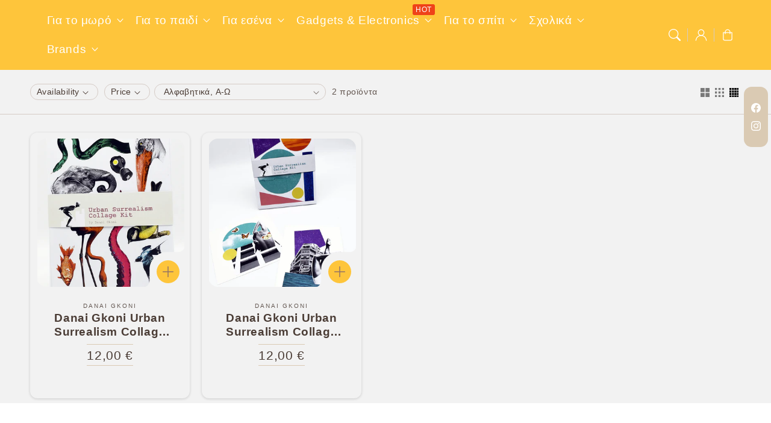

--- FILE ---
content_type: text/html; charset=utf-8
request_url: https://noukouconceptstore.gr/collections/danai-gkoni
body_size: 62282
content:
<!doctype html>
  <html class="no-js" lang="el">
    <head>
      <meta charset="utf-8">
      <meta http-equiv="X-UA-Compatible" content="IE=edge">
      <meta name="viewport" content="width=device-width,initial-scale=1">
      <meta name="theme-color" content="">
      <link rel="canonical" href="https://noukouconceptstore.gr/collections/danai-gkoni">
      <link rel="preconnect" href="https://cdn.shopify.com" crossorigin><link rel="icon" type="image/png" href="//noukouconceptstore.gr/cdn/shop/files/334192011_1419492538825022_7312115187966016029_n.jpg?crop=center&height=32&v=1710682769&width=32"><title>
        Danai Gkoni
 &ndash; Noukou Concept Store</title>
  
      
        <meta name="description" content="Η Δανάη Γκόνη είναι αρχιτέκτονας και ψηφιακός καλλιτέχνης. Έχει ζήσει, σπουδάσει και εργαστεί στην Ελλάδα και την Ολλανδία. Από το 2013 εξερευνά ένα ιδιαίτερο στυλ ψηφιακής εικονογράφησης – αφηγείται σουρεαλιστικές και μερικές φορές δυστοπικές αστικές ιστορίες.">
      
  
      

<meta property="og:site_name" content="Noukou Concept Store">
<meta property="og:url" content="https://noukouconceptstore.gr/collections/danai-gkoni">
<meta property="og:title" content="Danai Gkoni">
<meta property="og:type" content="website">
<meta property="og:description" content="Η Δανάη Γκόνη είναι αρχιτέκτονας και ψηφιακός καλλιτέχνης. Έχει ζήσει, σπουδάσει και εργαστεί στην Ελλάδα και την Ολλανδία. Από το 2013 εξερευνά ένα ιδιαίτερο στυλ ψηφιακής εικονογράφησης – αφηγείται σουρεαλιστικές και μερικές φορές δυστοπικές αστικές ιστορίες."><meta name="twitter:card" content="summary_large_image">
<meta name="twitter:title" content="Danai Gkoni">
<meta name="twitter:description" content="Η Δανάη Γκόνη είναι αρχιτέκτονας και ψηφιακός καλλιτέχνης. Έχει ζήσει, σπουδάσει και εργαστεί στην Ελλάδα και την Ολλανδία. Από το 2013 εξερευνά ένα ιδιαίτερο στυλ ψηφιακής εικονογράφησης – αφηγείται σουρεαλιστικές και μερικές φορές δυστοπικές αστικές ιστορίες.">

<script src="//noukouconceptstore.gr/cdn/shop/t/6/assets/aos.js?v=27549651098967244201743923369" defer="defer"></script><script src="//noukouconceptstore.gr/cdn/shop/t/6/assets/constants.js?v=165488195745554878101743923367" defer="defer"></script>
      <script src="//noukouconceptstore.gr/cdn/shop/t/6/assets/pubsub.js?v=170167569271861111743923369" defer="defer"></script>
      <script src="//noukouconceptstore.gr/cdn/shop/t/6/assets/global.js?v=144180501258645769011743923368" defer="defer"></script>
      <script src="//noukouconceptstore.gr/cdn/shop/t/6/assets/swiper.min.js?v=72960816452439954231743923368" defer="defer"></script>
      <script src="//noukouconceptstore.gr/cdn/shop/t/6/assets/quick-add.js?v=98406887810928411651744209210" defer="defer"></script>
      <script src="//noukouconceptstore.gr/cdn/shop/t/6/assets/product-form.js?v=59231368166937680471744209209" defer="defer"></script>
      <link href="//noukouconceptstore.gr/cdn/shop/t/6/assets/component-pickup-availability.css?v=127412390791576402281743923368" rel="stylesheet" type="text/css" media="all" />
  
      <script>
        function loadSlider() {
        const requiredClassExists = document.querySelector('.swiper-slide') !== null;
        if (requiredClassExists) {
        const script = document.createElement('script');
        script.src = '//noukouconceptstore.gr/cdn/shop/t/6/assets/advanced-slider.js?v=159705282185742954931743923369';
        document.head.appendChild(script);
        script.onload = function () {
        initializeMainSlider();
            };
          }
        }
        document.addEventListener("shopify:section:load", loadSlider);
        document.addEventListener("DOMContentLoaded", loadSlider);
        document.addEventListener("shopify:block:select", loadSlider);
  
        window.translations = {
          "count_days": "Ημέρες",
          "count_hours": "Ώρες",
          "count_minutes": "Λεπτά",
          "count_seconds": "Δευτερόλεπτα"
        };
      </script>
  
      <script>window.performance && window.performance.mark && window.performance.mark('shopify.content_for_header.start');</script><meta name="google-site-verification" content="ff99Za8j_Pba6ZwqY6lIbLqE9j2x0GT7dZis09Ezpc8">
<meta id="shopify-digital-wallet" name="shopify-digital-wallet" content="/81538941259/digital_wallets/dialog">
<meta name="shopify-checkout-api-token" content="c7e887358ff1e35bc48a20561391dc98">
<meta id="in-context-paypal-metadata" data-shop-id="81538941259" data-venmo-supported="false" data-environment="production" data-locale="en_US" data-paypal-v4="true" data-currency="EUR">
<link rel="alternate" type="application/atom+xml" title="Feed" href="/collections/danai-gkoni.atom" />
<link rel="alternate" hreflang="x-default" href="https://noukouconceptstore.gr/collections/danai-gkoni">
<link rel="alternate" hreflang="el" href="https://noukouconceptstore.gr/collections/danai-gkoni">
<link rel="alternate" hreflang="en" href="https://noukouconceptstore.gr/en/collections/danai-gkoni">
<link rel="alternate" type="application/json+oembed" href="https://noukouconceptstore.gr/collections/danai-gkoni.oembed">
<script async="async" src="/checkouts/internal/preloads.js?locale=el-GR"></script>
<link rel="preconnect" href="https://shop.app" crossorigin="anonymous">
<script async="async" src="https://shop.app/checkouts/internal/preloads.js?locale=el-GR&shop_id=81538941259" crossorigin="anonymous"></script>
<script id="apple-pay-shop-capabilities" type="application/json">{"shopId":81538941259,"countryCode":"GR","currencyCode":"EUR","merchantCapabilities":["supports3DS"],"merchantId":"gid:\/\/shopify\/Shop\/81538941259","merchantName":"Noukou Concept Store","requiredBillingContactFields":["postalAddress","email","phone"],"requiredShippingContactFields":["postalAddress","email","phone"],"shippingType":"shipping","supportedNetworks":["visa","masterCard","amex"],"total":{"type":"pending","label":"Noukou Concept Store","amount":"1.00"},"shopifyPaymentsEnabled":true,"supportsSubscriptions":true}</script>
<script id="shopify-features" type="application/json">{"accessToken":"c7e887358ff1e35bc48a20561391dc98","betas":["rich-media-storefront-analytics"],"domain":"noukouconceptstore.gr","predictiveSearch":true,"shopId":81538941259,"locale":"el"}</script>
<script>var Shopify = Shopify || {};
Shopify.shop = "897ca8-d2.myshopify.com";
Shopify.locale = "el";
Shopify.currency = {"active":"EUR","rate":"1.0"};
Shopify.country = "GR";
Shopify.theme = {"name":"Flux","id":180669546827,"schema_name":"Flux","schema_version":"1.7.0","theme_store_id":3121,"role":"main"};
Shopify.theme.handle = "null";
Shopify.theme.style = {"id":null,"handle":null};
Shopify.cdnHost = "noukouconceptstore.gr/cdn";
Shopify.routes = Shopify.routes || {};
Shopify.routes.root = "/";</script>
<script type="module">!function(o){(o.Shopify=o.Shopify||{}).modules=!0}(window);</script>
<script>!function(o){function n(){var o=[];function n(){o.push(Array.prototype.slice.apply(arguments))}return n.q=o,n}var t=o.Shopify=o.Shopify||{};t.loadFeatures=n(),t.autoloadFeatures=n()}(window);</script>
<script>
  window.ShopifyPay = window.ShopifyPay || {};
  window.ShopifyPay.apiHost = "shop.app\/pay";
  window.ShopifyPay.redirectState = null;
</script>
<script id="shop-js-analytics" type="application/json">{"pageType":"collection"}</script>
<script defer="defer" async type="module" src="//noukouconceptstore.gr/cdn/shopifycloud/shop-js/modules/v2/client.init-shop-cart-sync_C5zu1it0.el.esm.js"></script>
<script defer="defer" async type="module" src="//noukouconceptstore.gr/cdn/shopifycloud/shop-js/modules/v2/chunk.common_iou2FezD.esm.js"></script>
<script type="module">
  await import("//noukouconceptstore.gr/cdn/shopifycloud/shop-js/modules/v2/client.init-shop-cart-sync_C5zu1it0.el.esm.js");
await import("//noukouconceptstore.gr/cdn/shopifycloud/shop-js/modules/v2/chunk.common_iou2FezD.esm.js");

  window.Shopify.SignInWithShop?.initShopCartSync?.({"fedCMEnabled":true,"windoidEnabled":true});

</script>
<script>
  window.Shopify = window.Shopify || {};
  if (!window.Shopify.featureAssets) window.Shopify.featureAssets = {};
  window.Shopify.featureAssets['shop-js'] = {"shop-cart-sync":["modules/v2/client.shop-cart-sync_B0KwEYGL.el.esm.js","modules/v2/chunk.common_iou2FezD.esm.js"],"init-fed-cm":["modules/v2/client.init-fed-cm_BNUUvtYa.el.esm.js","modules/v2/chunk.common_iou2FezD.esm.js"],"shop-button":["modules/v2/client.shop-button_D4bY3VvV.el.esm.js","modules/v2/chunk.common_iou2FezD.esm.js"],"init-windoid":["modules/v2/client.init-windoid_DHev8zbq.el.esm.js","modules/v2/chunk.common_iou2FezD.esm.js"],"shop-cash-offers":["modules/v2/client.shop-cash-offers_vFO0fV23.el.esm.js","modules/v2/chunk.common_iou2FezD.esm.js","modules/v2/chunk.modal_BRUFDfE4.esm.js"],"shop-toast-manager":["modules/v2/client.shop-toast-manager_DMhunjt6.el.esm.js","modules/v2/chunk.common_iou2FezD.esm.js"],"init-shop-email-lookup-coordinator":["modules/v2/client.init-shop-email-lookup-coordinator_FeZbBEdZ.el.esm.js","modules/v2/chunk.common_iou2FezD.esm.js"],"pay-button":["modules/v2/client.pay-button_tK00ZDrr.el.esm.js","modules/v2/chunk.common_iou2FezD.esm.js"],"avatar":["modules/v2/client.avatar_BTnouDA3.el.esm.js"],"init-shop-cart-sync":["modules/v2/client.init-shop-cart-sync_C5zu1it0.el.esm.js","modules/v2/chunk.common_iou2FezD.esm.js"],"shop-login-button":["modules/v2/client.shop-login-button_DpQOuLTJ.el.esm.js","modules/v2/chunk.common_iou2FezD.esm.js","modules/v2/chunk.modal_BRUFDfE4.esm.js"],"init-customer-accounts-sign-up":["modules/v2/client.init-customer-accounts-sign-up_Bmx_pRee.el.esm.js","modules/v2/client.shop-login-button_DpQOuLTJ.el.esm.js","modules/v2/chunk.common_iou2FezD.esm.js","modules/v2/chunk.modal_BRUFDfE4.esm.js"],"init-shop-for-new-customer-accounts":["modules/v2/client.init-shop-for-new-customer-accounts_DjDg8V1e.el.esm.js","modules/v2/client.shop-login-button_DpQOuLTJ.el.esm.js","modules/v2/chunk.common_iou2FezD.esm.js","modules/v2/chunk.modal_BRUFDfE4.esm.js"],"init-customer-accounts":["modules/v2/client.init-customer-accounts_D7olGLFH.el.esm.js","modules/v2/client.shop-login-button_DpQOuLTJ.el.esm.js","modules/v2/chunk.common_iou2FezD.esm.js","modules/v2/chunk.modal_BRUFDfE4.esm.js"],"shop-follow-button":["modules/v2/client.shop-follow-button_DbHzTjkK.el.esm.js","modules/v2/chunk.common_iou2FezD.esm.js","modules/v2/chunk.modal_BRUFDfE4.esm.js"],"lead-capture":["modules/v2/client.lead-capture_BpRQZ-kY.el.esm.js","modules/v2/chunk.common_iou2FezD.esm.js","modules/v2/chunk.modal_BRUFDfE4.esm.js"],"checkout-modal":["modules/v2/client.checkout-modal_o8N9pdrf.el.esm.js","modules/v2/chunk.common_iou2FezD.esm.js","modules/v2/chunk.modal_BRUFDfE4.esm.js"],"shop-login":["modules/v2/client.shop-login_eBYeu-bv.el.esm.js","modules/v2/chunk.common_iou2FezD.esm.js","modules/v2/chunk.modal_BRUFDfE4.esm.js"],"payment-terms":["modules/v2/client.payment-terms_BClHb3I0.el.esm.js","modules/v2/chunk.common_iou2FezD.esm.js","modules/v2/chunk.modal_BRUFDfE4.esm.js"]};
</script>
<script id="__st">var __st={"a":81538941259,"offset":7200,"reqid":"01286741-8c52-472d-819b-93a1dc25dce9-1768974089","pageurl":"noukouconceptstore.gr\/collections\/danai-gkoni","u":"066726ee4972","p":"collection","rtyp":"collection","rid":623516451147};</script>
<script>window.ShopifyPaypalV4VisibilityTracking = true;</script>
<script id="captcha-bootstrap">!function(){'use strict';const t='contact',e='account',n='new_comment',o=[[t,t],['blogs',n],['comments',n],[t,'customer']],c=[[e,'customer_login'],[e,'guest_login'],[e,'recover_customer_password'],[e,'create_customer']],r=t=>t.map((([t,e])=>`form[action*='/${t}']:not([data-nocaptcha='true']) input[name='form_type'][value='${e}']`)).join(','),a=t=>()=>t?[...document.querySelectorAll(t)].map((t=>t.form)):[];function s(){const t=[...o],e=r(t);return a(e)}const i='password',u='form_key',d=['recaptcha-v3-token','g-recaptcha-response','h-captcha-response',i],f=()=>{try{return window.sessionStorage}catch{return}},m='__shopify_v',_=t=>t.elements[u];function p(t,e,n=!1){try{const o=window.sessionStorage,c=JSON.parse(o.getItem(e)),{data:r}=function(t){const{data:e,action:n}=t;return t[m]||n?{data:e,action:n}:{data:t,action:n}}(c);for(const[e,n]of Object.entries(r))t.elements[e]&&(t.elements[e].value=n);n&&o.removeItem(e)}catch(o){console.error('form repopulation failed',{error:o})}}const l='form_type',E='cptcha';function T(t){t.dataset[E]=!0}const w=window,h=w.document,L='Shopify',v='ce_forms',y='captcha';let A=!1;((t,e)=>{const n=(g='f06e6c50-85a8-45c8-87d0-21a2b65856fe',I='https://cdn.shopify.com/shopifycloud/storefront-forms-hcaptcha/ce_storefront_forms_captcha_hcaptcha.v1.5.2.iife.js',D={infoText:'Προστατεύεται με το hCaptcha',privacyText:'Απόρρητο',termsText:'Όροι'},(t,e,n)=>{const o=w[L][v],c=o.bindForm;if(c)return c(t,g,e,D).then(n);var r;o.q.push([[t,g,e,D],n]),r=I,A||(h.body.append(Object.assign(h.createElement('script'),{id:'captcha-provider',async:!0,src:r})),A=!0)});var g,I,D;w[L]=w[L]||{},w[L][v]=w[L][v]||{},w[L][v].q=[],w[L][y]=w[L][y]||{},w[L][y].protect=function(t,e){n(t,void 0,e),T(t)},Object.freeze(w[L][y]),function(t,e,n,w,h,L){const[v,y,A,g]=function(t,e,n){const i=e?o:[],u=t?c:[],d=[...i,...u],f=r(d),m=r(i),_=r(d.filter((([t,e])=>n.includes(e))));return[a(f),a(m),a(_),s()]}(w,h,L),I=t=>{const e=t.target;return e instanceof HTMLFormElement?e:e&&e.form},D=t=>v().includes(t);t.addEventListener('submit',(t=>{const e=I(t);if(!e)return;const n=D(e)&&!e.dataset.hcaptchaBound&&!e.dataset.recaptchaBound,o=_(e),c=g().includes(e)&&(!o||!o.value);(n||c)&&t.preventDefault(),c&&!n&&(function(t){try{if(!f())return;!function(t){const e=f();if(!e)return;const n=_(t);if(!n)return;const o=n.value;o&&e.removeItem(o)}(t);const e=Array.from(Array(32),(()=>Math.random().toString(36)[2])).join('');!function(t,e){_(t)||t.append(Object.assign(document.createElement('input'),{type:'hidden',name:u})),t.elements[u].value=e}(t,e),function(t,e){const n=f();if(!n)return;const o=[...t.querySelectorAll(`input[type='${i}']`)].map((({name:t})=>t)),c=[...d,...o],r={};for(const[a,s]of new FormData(t).entries())c.includes(a)||(r[a]=s);n.setItem(e,JSON.stringify({[m]:1,action:t.action,data:r}))}(t,e)}catch(e){console.error('failed to persist form',e)}}(e),e.submit())}));const S=(t,e)=>{t&&!t.dataset[E]&&(n(t,e.some((e=>e===t))),T(t))};for(const o of['focusin','change'])t.addEventListener(o,(t=>{const e=I(t);D(e)&&S(e,y())}));const B=e.get('form_key'),M=e.get(l),P=B&&M;t.addEventListener('DOMContentLoaded',(()=>{const t=y();if(P)for(const e of t)e.elements[l].value===M&&p(e,B);[...new Set([...A(),...v().filter((t=>'true'===t.dataset.shopifyCaptcha))])].forEach((e=>S(e,t)))}))}(h,new URLSearchParams(w.location.search),n,t,e,['guest_login'])})(!0,!0)}();</script>
<script integrity="sha256-4kQ18oKyAcykRKYeNunJcIwy7WH5gtpwJnB7kiuLZ1E=" data-source-attribution="shopify.loadfeatures" defer="defer" src="//noukouconceptstore.gr/cdn/shopifycloud/storefront/assets/storefront/load_feature-a0a9edcb.js" crossorigin="anonymous"></script>
<script crossorigin="anonymous" defer="defer" src="//noukouconceptstore.gr/cdn/shopifycloud/storefront/assets/shopify_pay/storefront-65b4c6d7.js?v=20250812"></script>
<script data-source-attribution="shopify.dynamic_checkout.dynamic.init">var Shopify=Shopify||{};Shopify.PaymentButton=Shopify.PaymentButton||{isStorefrontPortableWallets:!0,init:function(){window.Shopify.PaymentButton.init=function(){};var t=document.createElement("script");t.src="https://noukouconceptstore.gr/cdn/shopifycloud/portable-wallets/latest/portable-wallets.el.js",t.type="module",document.head.appendChild(t)}};
</script>
<script data-source-attribution="shopify.dynamic_checkout.buyer_consent">
  function portableWalletsHideBuyerConsent(e){var t=document.getElementById("shopify-buyer-consent"),n=document.getElementById("shopify-subscription-policy-button");t&&n&&(t.classList.add("hidden"),t.setAttribute("aria-hidden","true"),n.removeEventListener("click",e))}function portableWalletsShowBuyerConsent(e){var t=document.getElementById("shopify-buyer-consent"),n=document.getElementById("shopify-subscription-policy-button");t&&n&&(t.classList.remove("hidden"),t.removeAttribute("aria-hidden"),n.addEventListener("click",e))}window.Shopify?.PaymentButton&&(window.Shopify.PaymentButton.hideBuyerConsent=portableWalletsHideBuyerConsent,window.Shopify.PaymentButton.showBuyerConsent=portableWalletsShowBuyerConsent);
</script>
<script data-source-attribution="shopify.dynamic_checkout.cart.bootstrap">document.addEventListener("DOMContentLoaded",(function(){function t(){return document.querySelector("shopify-accelerated-checkout-cart, shopify-accelerated-checkout")}if(t())Shopify.PaymentButton.init();else{new MutationObserver((function(e,n){t()&&(Shopify.PaymentButton.init(),n.disconnect())})).observe(document.body,{childList:!0,subtree:!0})}}));
</script>
<script id='scb4127' type='text/javascript' async='' src='https://noukouconceptstore.gr/cdn/shopifycloud/privacy-banner/storefront-banner.js'></script><link id="shopify-accelerated-checkout-styles" rel="stylesheet" media="screen" href="https://noukouconceptstore.gr/cdn/shopifycloud/portable-wallets/latest/accelerated-checkout-backwards-compat.css" crossorigin="anonymous">
<style id="shopify-accelerated-checkout-cart">
        #shopify-buyer-consent {
  margin-top: 1em;
  display: inline-block;
  width: 100%;
}

#shopify-buyer-consent.hidden {
  display: none;
}

#shopify-subscription-policy-button {
  background: none;
  border: none;
  padding: 0;
  text-decoration: underline;
  font-size: inherit;
  cursor: pointer;
}

#shopify-subscription-policy-button::before {
  box-shadow: none;
}

      </style>
<script id="sections-script" data-sections="header,footer" defer="defer" src="//noukouconceptstore.gr/cdn/shop/t/6/compiled_assets/scripts.js?v=1879"></script>
<script>window.performance && window.performance.mark && window.performance.mark('shopify.content_for_header.end');</script>

  
      <style data-shopify>
          
          
          
          
          
  
          
          :root,
          .color-option-1 {
            --color-background: 255,255,255;
          
            --gradient-background: #ffffff;
          
  
          
  
            --color-foreground: 74, 60, 53;
            --color-base-solid-button-labels: 255, 255, 255;
            --color-base-solid-button: 254, 197, 59;
            --color-base-outline-button-labels: 74, 60, 53;
            --color-background-contrast: 191,191,191;
            --color-shadow: 74, 60, 53;
            --color-link: 74, 60, 53;
            }
        
          
          .color-option-2 {
            --color-background: 253,246,234;
          
            --gradient-background: #fdf6ea;
          
  
          
  
            --color-foreground: 255, 255, 255;
            --color-base-solid-button-labels: 253, 246, 234;
            --color-base-solid-button: 254, 197, 59;
            --color-base-outline-button-labels: 254, 197, 59;
            --color-background-contrast: 242,196,118;
            --color-shadow: 255, 255, 255;
            --color-link: 254, 197, 59;
            }
        
          
          .color-option-3 {
            --color-background: 218,202,179;
          
            --gradient-background: #dacab3;
          
  
          
  
            --color-foreground: 255, 255, 255;
            --color-base-solid-button-labels: 255, 255, 255;
            --color-base-solid-button: 254, 197, 59;
            --color-base-outline-button-labels: 255, 255, 255;
            --color-background-contrast: 176,142,93;
            --color-shadow: 255, 255, 255;
            --color-link: 255, 255, 255;
            }
        
          
          .color-scheme-45151dfe-bc6f-427b-964b-3fd5679b94a6 {
            --color-background: 254,197,59;
          
            --gradient-background: #fec53b;
          
  
          
  
            --color-foreground: 255, 255, 255;
            --color-base-solid-button-labels: 255, 255, 255;
            --color-base-solid-button: 213, 203, 198;
            --color-base-outline-button-labels: 145, 115, 101;
            --color-background-contrast: 185,131,1;
            --color-shadow: 255, 255, 255;
            --color-link: 255, 255, 255;
            }
        
          
          .color-scheme-482b8f69-4eda-4097-aaac-b177c39f4a9a {
            --color-background: 242,242,242;
          
            --gradient-background: #f2f2f2;
          
  
          
  
            --color-foreground: 74, 60, 53;
            --color-base-solid-button-labels: 255, 255, 255;
            --color-base-solid-button: 254, 197, 59;
            --color-base-outline-button-labels: 74, 60, 53;
            --color-background-contrast: 178,178,178;
            --color-shadow: 74, 60, 53;
            --color-link: 74, 60, 53;
            }
        
  
        body, .color-option-1, .color-option-2, .color-option-3, .color-scheme-45151dfe-bc6f-427b-964b-3fd5679b94a6, .color-scheme-482b8f69-4eda-4097-aaac-b177c39f4a9a {
          color: rgba(var(--color-foreground), 0.75);
          background-color: rgb(var(--color-background));
        }
  
          :root {
  
            --color-base-background-accent-1: 254, 197, 59;
            --color-base-accent-1: 145, 115, 101;
            --color-base-accent-2: 255, 255, 255;
            --color-base-text-accent-2: 74, 60, 53;
            --color-base-border-1: 213, 203, 198;
            --color-base-opacity: 74, 60, 53;
            --color-base-quick-add-button-labels: 29, 29, 29;
            --color-base-quick-add-button: 255, 255, 255;
            --color-base-quick-add-button-hover-background: 173, 174, 127;
            --color-base-quick-add-button-hover-color: 253, 246, 234;
            --color-countdown-background-top: 119, 113, 167;
            --color-countdown-text-top: 253, 246, 234;
            --color-countdown-background-bottom: 173, 174, 127;
            --color-countdown-text-bottom: 253, 246, 234;
            --payment-terms-background-color: #ffffff;
  
            --font-body-family: "system_ui", -apple-system, 'Segoe UI', Roboto, 'Helvetica Neue', 'Noto Sans', 'Liberation Sans', Arial, sans-serif, 'Apple Color Emoji', 'Segoe UI Emoji', 'Segoe UI Symbol', 'Noto Color Emoji';
            --font-body-style: normal;
            --font-body-weight: 400;
            --font-body-weight-bold: 700;
  
            --font-heading-family: "system_ui", -apple-system, 'Segoe UI', Roboto, 'Helvetica Neue', 'Noto Sans', 'Liberation Sans', Arial, sans-serif, 'Apple Color Emoji', 'Segoe UI Emoji', 'Segoe UI Symbol', 'Noto Color Emoji';
            --font-heading-style: normal;
            --font-heading-weight: 400;
            --font-heading-weight-bold: bold;
  
            --font-body-scale: 1.0;
            --font-heading-scale: 1.2;
            --font-navigation-scale: 1.2;
            --font-subnavigation-scale: 1.0;
            --text-transform: none;
  
            --media-padding: px;
            --media-border-opacity: 0.0;
            --media-border-width: 0px;
            --media-radius: 16px;
            --media-shadow-opacity: 0.0;
            --media-shadow-horizontal-offset: 4px;
            --media-shadow-vertical-offset: 4px;
            --media-shadow-blur-radius: 10px;
            --media-shadow-visible: 0;
  
            --page-width: 1400px;
            --page-width-margin: 0rem;
  
            --product-card-image-padding: 0.0rem;
            --product-card-corner-radius: 1.6rem;
            --product-card-text-alignment: center;
            --product-card-border-width: 0.0rem;
            --product-card-border-opacity: 0.0;
            --product-card-shadow-opacity: 0.0;
            --product-card-shadow-visible: 0;
            --product-card-shadow-horizontal-offset: 0.4rem;
            --product-card-shadow-vertical-offset: 0.4rem;
            --product-card-shadow-blur-radius: 1.0rem;
  
            --collection-card-image-padding: 0.0rem;
            --collection-card-text-alignment: left;
  
            --blog-card-image-padding: 0.0rem;
            --blog-card-corner-radius: 1.6rem;
            --blog-card-text-alignment: left;
            --blog-card-border-width: 0.0rem;
            --blog-card-border-opacity: 0.0;
            --blog-card-shadow-opacity: 0.0;
            --blog-card-shadow-visible: 0;
            --blog-card-shadow-horizontal-offset: 0.4rem;
            --blog-card-shadow-vertical-offset: 0.4rem;
            --blog-card-shadow-blur-radius: 1.0rem;
  
            --badge-corner-radius: 0.6rem;
            --custom-badge-color: 253,246,234;
            --custom-badge-background: 173,174,127;
  
  
            
            --popup-border-width: 0px;
            --popup-border-opacity: 0.0;
            --popup-corner-radius: 16px;
            --popup-shadow-opacity: 0.0;
            --popup-shadow-horizontal-offset: 4px;
            --popup-shadow-vertical-offset: 4px;
            --popup-shadow-blur-radius: 10px;
            
  
            
            --drawer-border-width: 0px;
            --drawer-border-opacity: 0;
            --drawer-shadow-opacity: 0;
            --drawer-shadow-horizontal-offset: 0px;
            --drawer-shadow-vertical-offset: 0px;
            --drawer-shadow-blur-radius: 0px;
            
  
            --spacing-sections-desktop: 60px;
            --spacing-sections-mobile: 42px;
  
            --grid-desktop-vertical-spacing: 20px;
            --grid-desktop-horizontal-spacing: 20px;
            --grid-mobile-vertical-spacing: 10px;
            --grid-mobile-horizontal-spacing: 10px;
  
            --buttons-radius: 12px;
            --buttons-radius-outset: 13px;
            --buttons-border-width: 1px;
            --buttons-border-opacity: 0.0;
            --buttons-shadow-opacity: 0.0;
            --buttons-shadow-visible: 0;
            --buttons-shadow-horizontal-offset: px;
            --buttons-shadow-vertical-offset: px;
            --buttons-shadow-blur-radius: px;
            --buttons-border-offset: 0.3px;
  
            
            --inputs-radius: 16px;
            --inputs-border-width: 0px;
            --inputs-border-opacity: 0.0;
            --inputs-shadow-opacity: 0.0;
            --inputs-shadow-horizontal-offset: 4px;
            --inputs-shadow-vertical-offset: 4px;
            --inputs-shadow-blur-radius: 10px;
            --inputs-radius-outset: 16px;
            
  
            --variant-pills-radius: 16px;
            --variant-pills-border-width: 0px;
            --variant-pills-border-opacity: 0.0;
            --variant-pills-shadow-opacity: 0.0;
            --variant-pills-shadow-horizontal-offset: 4px;
            --variant-pills-shadow-vertical-offset: 4px;
            --variant-pills-shadow-blur-radius: 10px;
  
            --scroll-indicator-color: 119,113,167;
          }
  
          *,
          *::before,
          *::after {
            box-sizing: inherit;
          }
  
          html {
            box-sizing: border-box;
            font-size: calc(var(--font-body-scale) * 62.5%);
            height: 100%;
          }
  
          body {
            display: grid;
            grid-template-rows: auto auto 1fr auto;
            grid-template-columns: 100%;
            min-height: 100%;
            margin: 0;
            font-size: 1.6rem;
            letter-spacing: 0.06rem;
            line-height: calc(1 + 0.8 / var(--font-body-scale));
            font-family: var(--font-body-family);
            font-style: var(--font-body-style);
            font-weight: var(--font-body-weight);
            opacity: 1;
            visibility: visible;
            transition: opacity 0.3s ease-in-out;
          }
  
          @media screen and (min-width: 990px) {
            body {
              font-size: 1.8rem;
            }
          }
      </style>
  
      <link href="//noukouconceptstore.gr/cdn/shop/t/6/assets/base.css?v=6810054922727280631744209221" rel="stylesheet" type="text/css" media="all" />
<link href="//noukouconceptstore.gr/cdn/shop/t/6/assets/aos.css?v=111946213875436203241743923368" rel="stylesheet" type="text/css" media="all" />
<link href="//noukouconceptstore.gr/cdn/shop/t/6/assets/component-predictive-search.css?v=135488383628742080401743923368" rel="stylesheet" type="text/css" media="all" />
<script>
        document.documentElement.className = document.documentElement.className.replace('no-js', 'js');
        if (Shopify.designMode) {
          document.documentElement.classList.add('shopify-design-mode');
        }
        
      </script>
      <noscript>
        <link href="//noukouconceptstore.gr/cdn/shop/t/6/assets/animations-noscript.css?v=51540636690437043921743923368" rel="stylesheet" type="text/css" media="all" />
      </noscript>
    
    <link href="https://monorail-edge.shopifysvc.com" rel="dns-prefetch">
<script>(function(){if ("sendBeacon" in navigator && "performance" in window) {try {var session_token_from_headers = performance.getEntriesByType('navigation')[0].serverTiming.find(x => x.name == '_s').description;} catch {var session_token_from_headers = undefined;}var session_cookie_matches = document.cookie.match(/_shopify_s=([^;]*)/);var session_token_from_cookie = session_cookie_matches && session_cookie_matches.length === 2 ? session_cookie_matches[1] : "";var session_token = session_token_from_headers || session_token_from_cookie || "";function handle_abandonment_event(e) {var entries = performance.getEntries().filter(function(entry) {return /monorail-edge.shopifysvc.com/.test(entry.name);});if (!window.abandonment_tracked && entries.length === 0) {window.abandonment_tracked = true;var currentMs = Date.now();var navigation_start = performance.timing.navigationStart;var payload = {shop_id: 81538941259,url: window.location.href,navigation_start,duration: currentMs - navigation_start,session_token,page_type: "collection"};window.navigator.sendBeacon("https://monorail-edge.shopifysvc.com/v1/produce", JSON.stringify({schema_id: "online_store_buyer_site_abandonment/1.1",payload: payload,metadata: {event_created_at_ms: currentMs,event_sent_at_ms: currentMs}}));}}window.addEventListener('pagehide', handle_abandonment_event);}}());</script>
<script id="web-pixels-manager-setup">(function e(e,d,r,n,o){if(void 0===o&&(o={}),!Boolean(null===(a=null===(i=window.Shopify)||void 0===i?void 0:i.analytics)||void 0===a?void 0:a.replayQueue)){var i,a;window.Shopify=window.Shopify||{};var t=window.Shopify;t.analytics=t.analytics||{};var s=t.analytics;s.replayQueue=[],s.publish=function(e,d,r){return s.replayQueue.push([e,d,r]),!0};try{self.performance.mark("wpm:start")}catch(e){}var l=function(){var e={modern:/Edge?\/(1{2}[4-9]|1[2-9]\d|[2-9]\d{2}|\d{4,})\.\d+(\.\d+|)|Firefox\/(1{2}[4-9]|1[2-9]\d|[2-9]\d{2}|\d{4,})\.\d+(\.\d+|)|Chrom(ium|e)\/(9{2}|\d{3,})\.\d+(\.\d+|)|(Maci|X1{2}).+ Version\/(15\.\d+|(1[6-9]|[2-9]\d|\d{3,})\.\d+)([,.]\d+|)( \(\w+\)|)( Mobile\/\w+|) Safari\/|Chrome.+OPR\/(9{2}|\d{3,})\.\d+\.\d+|(CPU[ +]OS|iPhone[ +]OS|CPU[ +]iPhone|CPU IPhone OS|CPU iPad OS)[ +]+(15[._]\d+|(1[6-9]|[2-9]\d|\d{3,})[._]\d+)([._]\d+|)|Android:?[ /-](13[3-9]|1[4-9]\d|[2-9]\d{2}|\d{4,})(\.\d+|)(\.\d+|)|Android.+Firefox\/(13[5-9]|1[4-9]\d|[2-9]\d{2}|\d{4,})\.\d+(\.\d+|)|Android.+Chrom(ium|e)\/(13[3-9]|1[4-9]\d|[2-9]\d{2}|\d{4,})\.\d+(\.\d+|)|SamsungBrowser\/([2-9]\d|\d{3,})\.\d+/,legacy:/Edge?\/(1[6-9]|[2-9]\d|\d{3,})\.\d+(\.\d+|)|Firefox\/(5[4-9]|[6-9]\d|\d{3,})\.\d+(\.\d+|)|Chrom(ium|e)\/(5[1-9]|[6-9]\d|\d{3,})\.\d+(\.\d+|)([\d.]+$|.*Safari\/(?![\d.]+ Edge\/[\d.]+$))|(Maci|X1{2}).+ Version\/(10\.\d+|(1[1-9]|[2-9]\d|\d{3,})\.\d+)([,.]\d+|)( \(\w+\)|)( Mobile\/\w+|) Safari\/|Chrome.+OPR\/(3[89]|[4-9]\d|\d{3,})\.\d+\.\d+|(CPU[ +]OS|iPhone[ +]OS|CPU[ +]iPhone|CPU IPhone OS|CPU iPad OS)[ +]+(10[._]\d+|(1[1-9]|[2-9]\d|\d{3,})[._]\d+)([._]\d+|)|Android:?[ /-](13[3-9]|1[4-9]\d|[2-9]\d{2}|\d{4,})(\.\d+|)(\.\d+|)|Mobile Safari.+OPR\/([89]\d|\d{3,})\.\d+\.\d+|Android.+Firefox\/(13[5-9]|1[4-9]\d|[2-9]\d{2}|\d{4,})\.\d+(\.\d+|)|Android.+Chrom(ium|e)\/(13[3-9]|1[4-9]\d|[2-9]\d{2}|\d{4,})\.\d+(\.\d+|)|Android.+(UC? ?Browser|UCWEB|U3)[ /]?(15\.([5-9]|\d{2,})|(1[6-9]|[2-9]\d|\d{3,})\.\d+)\.\d+|SamsungBrowser\/(5\.\d+|([6-9]|\d{2,})\.\d+)|Android.+MQ{2}Browser\/(14(\.(9|\d{2,})|)|(1[5-9]|[2-9]\d|\d{3,})(\.\d+|))(\.\d+|)|K[Aa][Ii]OS\/(3\.\d+|([4-9]|\d{2,})\.\d+)(\.\d+|)/},d=e.modern,r=e.legacy,n=navigator.userAgent;return n.match(d)?"modern":n.match(r)?"legacy":"unknown"}(),u="modern"===l?"modern":"legacy",c=(null!=n?n:{modern:"",legacy:""})[u],f=function(e){return[e.baseUrl,"/wpm","/b",e.hashVersion,"modern"===e.buildTarget?"m":"l",".js"].join("")}({baseUrl:d,hashVersion:r,buildTarget:u}),m=function(e){var d=e.version,r=e.bundleTarget,n=e.surface,o=e.pageUrl,i=e.monorailEndpoint;return{emit:function(e){var a=e.status,t=e.errorMsg,s=(new Date).getTime(),l=JSON.stringify({metadata:{event_sent_at_ms:s},events:[{schema_id:"web_pixels_manager_load/3.1",payload:{version:d,bundle_target:r,page_url:o,status:a,surface:n,error_msg:t},metadata:{event_created_at_ms:s}}]});if(!i)return console&&console.warn&&console.warn("[Web Pixels Manager] No Monorail endpoint provided, skipping logging."),!1;try{return self.navigator.sendBeacon.bind(self.navigator)(i,l)}catch(e){}var u=new XMLHttpRequest;try{return u.open("POST",i,!0),u.setRequestHeader("Content-Type","text/plain"),u.send(l),!0}catch(e){return console&&console.warn&&console.warn("[Web Pixels Manager] Got an unhandled error while logging to Monorail."),!1}}}}({version:r,bundleTarget:l,surface:e.surface,pageUrl:self.location.href,monorailEndpoint:e.monorailEndpoint});try{o.browserTarget=l,function(e){var d=e.src,r=e.async,n=void 0===r||r,o=e.onload,i=e.onerror,a=e.sri,t=e.scriptDataAttributes,s=void 0===t?{}:t,l=document.createElement("script"),u=document.querySelector("head"),c=document.querySelector("body");if(l.async=n,l.src=d,a&&(l.integrity=a,l.crossOrigin="anonymous"),s)for(var f in s)if(Object.prototype.hasOwnProperty.call(s,f))try{l.dataset[f]=s[f]}catch(e){}if(o&&l.addEventListener("load",o),i&&l.addEventListener("error",i),u)u.appendChild(l);else{if(!c)throw new Error("Did not find a head or body element to append the script");c.appendChild(l)}}({src:f,async:!0,onload:function(){if(!function(){var e,d;return Boolean(null===(d=null===(e=window.Shopify)||void 0===e?void 0:e.analytics)||void 0===d?void 0:d.initialized)}()){var d=window.webPixelsManager.init(e)||void 0;if(d){var r=window.Shopify.analytics;r.replayQueue.forEach((function(e){var r=e[0],n=e[1],o=e[2];d.publishCustomEvent(r,n,o)})),r.replayQueue=[],r.publish=d.publishCustomEvent,r.visitor=d.visitor,r.initialized=!0}}},onerror:function(){return m.emit({status:"failed",errorMsg:"".concat(f," has failed to load")})},sri:function(e){var d=/^sha384-[A-Za-z0-9+/=]+$/;return"string"==typeof e&&d.test(e)}(c)?c:"",scriptDataAttributes:o}),m.emit({status:"loading"})}catch(e){m.emit({status:"failed",errorMsg:(null==e?void 0:e.message)||"Unknown error"})}}})({shopId: 81538941259,storefrontBaseUrl: "https://noukouconceptstore.gr",extensionsBaseUrl: "https://extensions.shopifycdn.com/cdn/shopifycloud/web-pixels-manager",monorailEndpoint: "https://monorail-edge.shopifysvc.com/unstable/produce_batch",surface: "storefront-renderer",enabledBetaFlags: ["2dca8a86"],webPixelsConfigList: [{"id":"1041695051","configuration":"{\"config\":\"{\\\"pixel_id\\\":\\\"GT-KT9K3LLV\\\",\\\"target_country\\\":\\\"GR\\\",\\\"gtag_events\\\":[{\\\"type\\\":\\\"purchase\\\",\\\"action_label\\\":\\\"MC-RPJN8F13FK\\\"},{\\\"type\\\":\\\"page_view\\\",\\\"action_label\\\":\\\"MC-RPJN8F13FK\\\"},{\\\"type\\\":\\\"view_item\\\",\\\"action_label\\\":\\\"MC-RPJN8F13FK\\\"}],\\\"enable_monitoring_mode\\\":false}\"}","eventPayloadVersion":"v1","runtimeContext":"OPEN","scriptVersion":"b2a88bafab3e21179ed38636efcd8a93","type":"APP","apiClientId":1780363,"privacyPurposes":[],"dataSharingAdjustments":{"protectedCustomerApprovalScopes":["read_customer_address","read_customer_email","read_customer_name","read_customer_personal_data","read_customer_phone"]}},{"id":"shopify-app-pixel","configuration":"{}","eventPayloadVersion":"v1","runtimeContext":"STRICT","scriptVersion":"0450","apiClientId":"shopify-pixel","type":"APP","privacyPurposes":["ANALYTICS","MARKETING"]},{"id":"shopify-custom-pixel","eventPayloadVersion":"v1","runtimeContext":"LAX","scriptVersion":"0450","apiClientId":"shopify-pixel","type":"CUSTOM","privacyPurposes":["ANALYTICS","MARKETING"]}],isMerchantRequest: false,initData: {"shop":{"name":"Noukou Concept Store","paymentSettings":{"currencyCode":"EUR"},"myshopifyDomain":"897ca8-d2.myshopify.com","countryCode":"GR","storefrontUrl":"https:\/\/noukouconceptstore.gr"},"customer":null,"cart":null,"checkout":null,"productVariants":[],"purchasingCompany":null},},"https://noukouconceptstore.gr/cdn","fcfee988w5aeb613cpc8e4bc33m6693e112",{"modern":"","legacy":""},{"shopId":"81538941259","storefrontBaseUrl":"https:\/\/noukouconceptstore.gr","extensionBaseUrl":"https:\/\/extensions.shopifycdn.com\/cdn\/shopifycloud\/web-pixels-manager","surface":"storefront-renderer","enabledBetaFlags":"[\"2dca8a86\"]","isMerchantRequest":"false","hashVersion":"fcfee988w5aeb613cpc8e4bc33m6693e112","publish":"custom","events":"[[\"page_viewed\",{}],[\"collection_viewed\",{\"collection\":{\"id\":\"623516451147\",\"title\":\"Danai Gkoni\",\"productVariants\":[{\"price\":{\"amount\":12.0,\"currencyCode\":\"EUR\"},\"product\":{\"title\":\"Danai Gkoni Urban Surrealism Collage Kit #1\",\"vendor\":\"Danai Gkoni\",\"id\":\"8826468893003\",\"untranslatedTitle\":\"Danai Gkoni Urban Surrealism Collage Kit #1\",\"url\":\"\/products\/danai-gkoni-urban-surrealism-collage-kit-1\",\"type\":\"\"},\"id\":\"47625863528779\",\"image\":{\"src\":\"\/\/noukouconceptstore.gr\/cdn\/shop\/files\/bbfc82_e271deae6f024fa69c69523409bd29b5_mv2.webp?v=1712666357\"},\"sku\":\"NKDG1\",\"title\":\"Default Title\",\"untranslatedTitle\":\"Default Title\"},{\"price\":{\"amount\":12.0,\"currencyCode\":\"EUR\"},\"product\":{\"title\":\"Danai Gkoni Urban Surrealism Collage Kit #2\",\"vendor\":\"Danai Gkoni\",\"id\":\"8826478166347\",\"untranslatedTitle\":\"Danai Gkoni Urban Surrealism Collage Kit #2\",\"url\":\"\/products\/danai-gkoni-urban-surrealism-collage-kit-2\",\"type\":\"\"},\"id\":\"47625886859595\",\"image\":{\"src\":\"\/\/noukouconceptstore.gr\/cdn\/shop\/files\/bbfc82_0c9ba467d8d34dec82b62dfc4520c4ea_mv2.jpg?v=1712666811\"},\"sku\":\"NKDG2\",\"title\":\"Default Title\",\"untranslatedTitle\":\"Default Title\"}]}}]]"});</script><script>
  window.ShopifyAnalytics = window.ShopifyAnalytics || {};
  window.ShopifyAnalytics.meta = window.ShopifyAnalytics.meta || {};
  window.ShopifyAnalytics.meta.currency = 'EUR';
  var meta = {"products":[{"id":8826468893003,"gid":"gid:\/\/shopify\/Product\/8826468893003","vendor":"Danai Gkoni","type":"","handle":"danai-gkoni-urban-surrealism-collage-kit-1","variants":[{"id":47625863528779,"price":1200,"name":"Danai Gkoni Urban Surrealism Collage Kit #1","public_title":null,"sku":"NKDG1"}],"remote":false},{"id":8826478166347,"gid":"gid:\/\/shopify\/Product\/8826478166347","vendor":"Danai Gkoni","type":"","handle":"danai-gkoni-urban-surrealism-collage-kit-2","variants":[{"id":47625886859595,"price":1200,"name":"Danai Gkoni Urban Surrealism Collage Kit #2","public_title":null,"sku":"NKDG2"}],"remote":false}],"page":{"pageType":"collection","resourceType":"collection","resourceId":623516451147,"requestId":"01286741-8c52-472d-819b-93a1dc25dce9-1768974089"}};
  for (var attr in meta) {
    window.ShopifyAnalytics.meta[attr] = meta[attr];
  }
</script>
<script class="analytics">
  (function () {
    var customDocumentWrite = function(content) {
      var jquery = null;

      if (window.jQuery) {
        jquery = window.jQuery;
      } else if (window.Checkout && window.Checkout.$) {
        jquery = window.Checkout.$;
      }

      if (jquery) {
        jquery('body').append(content);
      }
    };

    var hasLoggedConversion = function(token) {
      if (token) {
        return document.cookie.indexOf('loggedConversion=' + token) !== -1;
      }
      return false;
    }

    var setCookieIfConversion = function(token) {
      if (token) {
        var twoMonthsFromNow = new Date(Date.now());
        twoMonthsFromNow.setMonth(twoMonthsFromNow.getMonth() + 2);

        document.cookie = 'loggedConversion=' + token + '; expires=' + twoMonthsFromNow;
      }
    }

    var trekkie = window.ShopifyAnalytics.lib = window.trekkie = window.trekkie || [];
    if (trekkie.integrations) {
      return;
    }
    trekkie.methods = [
      'identify',
      'page',
      'ready',
      'track',
      'trackForm',
      'trackLink'
    ];
    trekkie.factory = function(method) {
      return function() {
        var args = Array.prototype.slice.call(arguments);
        args.unshift(method);
        trekkie.push(args);
        return trekkie;
      };
    };
    for (var i = 0; i < trekkie.methods.length; i++) {
      var key = trekkie.methods[i];
      trekkie[key] = trekkie.factory(key);
    }
    trekkie.load = function(config) {
      trekkie.config = config || {};
      trekkie.config.initialDocumentCookie = document.cookie;
      var first = document.getElementsByTagName('script')[0];
      var script = document.createElement('script');
      script.type = 'text/javascript';
      script.onerror = function(e) {
        var scriptFallback = document.createElement('script');
        scriptFallback.type = 'text/javascript';
        scriptFallback.onerror = function(error) {
                var Monorail = {
      produce: function produce(monorailDomain, schemaId, payload) {
        var currentMs = new Date().getTime();
        var event = {
          schema_id: schemaId,
          payload: payload,
          metadata: {
            event_created_at_ms: currentMs,
            event_sent_at_ms: currentMs
          }
        };
        return Monorail.sendRequest("https://" + monorailDomain + "/v1/produce", JSON.stringify(event));
      },
      sendRequest: function sendRequest(endpointUrl, payload) {
        // Try the sendBeacon API
        if (window && window.navigator && typeof window.navigator.sendBeacon === 'function' && typeof window.Blob === 'function' && !Monorail.isIos12()) {
          var blobData = new window.Blob([payload], {
            type: 'text/plain'
          });

          if (window.navigator.sendBeacon(endpointUrl, blobData)) {
            return true;
          } // sendBeacon was not successful

        } // XHR beacon

        var xhr = new XMLHttpRequest();

        try {
          xhr.open('POST', endpointUrl);
          xhr.setRequestHeader('Content-Type', 'text/plain');
          xhr.send(payload);
        } catch (e) {
          console.log(e);
        }

        return false;
      },
      isIos12: function isIos12() {
        return window.navigator.userAgent.lastIndexOf('iPhone; CPU iPhone OS 12_') !== -1 || window.navigator.userAgent.lastIndexOf('iPad; CPU OS 12_') !== -1;
      }
    };
    Monorail.produce('monorail-edge.shopifysvc.com',
      'trekkie_storefront_load_errors/1.1',
      {shop_id: 81538941259,
      theme_id: 180669546827,
      app_name: "storefront",
      context_url: window.location.href,
      source_url: "//noukouconceptstore.gr/cdn/s/trekkie.storefront.cd680fe47e6c39ca5d5df5f0a32d569bc48c0f27.min.js"});

        };
        scriptFallback.async = true;
        scriptFallback.src = '//noukouconceptstore.gr/cdn/s/trekkie.storefront.cd680fe47e6c39ca5d5df5f0a32d569bc48c0f27.min.js';
        first.parentNode.insertBefore(scriptFallback, first);
      };
      script.async = true;
      script.src = '//noukouconceptstore.gr/cdn/s/trekkie.storefront.cd680fe47e6c39ca5d5df5f0a32d569bc48c0f27.min.js';
      first.parentNode.insertBefore(script, first);
    };
    trekkie.load(
      {"Trekkie":{"appName":"storefront","development":false,"defaultAttributes":{"shopId":81538941259,"isMerchantRequest":null,"themeId":180669546827,"themeCityHash":"2773872426202792838","contentLanguage":"el","currency":"EUR","eventMetadataId":"af5d6fab-a707-4a0d-b535-c60c27bb5cee"},"isServerSideCookieWritingEnabled":true,"monorailRegion":"shop_domain","enabledBetaFlags":["65f19447"]},"Session Attribution":{},"S2S":{"facebookCapiEnabled":false,"source":"trekkie-storefront-renderer","apiClientId":580111}}
    );

    var loaded = false;
    trekkie.ready(function() {
      if (loaded) return;
      loaded = true;

      window.ShopifyAnalytics.lib = window.trekkie;

      var originalDocumentWrite = document.write;
      document.write = customDocumentWrite;
      try { window.ShopifyAnalytics.merchantGoogleAnalytics.call(this); } catch(error) {};
      document.write = originalDocumentWrite;

      window.ShopifyAnalytics.lib.page(null,{"pageType":"collection","resourceType":"collection","resourceId":623516451147,"requestId":"01286741-8c52-472d-819b-93a1dc25dce9-1768974089","shopifyEmitted":true});

      var match = window.location.pathname.match(/checkouts\/(.+)\/(thank_you|post_purchase)/)
      var token = match? match[1]: undefined;
      if (!hasLoggedConversion(token)) {
        setCookieIfConversion(token);
        window.ShopifyAnalytics.lib.track("Viewed Product Category",{"currency":"EUR","category":"Collection: danai-gkoni","collectionName":"danai-gkoni","collectionId":623516451147,"nonInteraction":true},undefined,undefined,{"shopifyEmitted":true});
      }
    });


        var eventsListenerScript = document.createElement('script');
        eventsListenerScript.async = true;
        eventsListenerScript.src = "//noukouconceptstore.gr/cdn/shopifycloud/storefront/assets/shop_events_listener-3da45d37.js";
        document.getElementsByTagName('head')[0].appendChild(eventsListenerScript);

})();</script>
<script
  defer
  src="https://noukouconceptstore.gr/cdn/shopifycloud/perf-kit/shopify-perf-kit-3.0.4.min.js"
  data-application="storefront-renderer"
  data-shop-id="81538941259"
  data-render-region="gcp-us-east1"
  data-page-type="collection"
  data-theme-instance-id="180669546827"
  data-theme-name="Flux"
  data-theme-version="1.7.0"
  data-monorail-region="shop_domain"
  data-resource-timing-sampling-rate="10"
  data-shs="true"
  data-shs-beacon="true"
  data-shs-export-with-fetch="true"
  data-shs-logs-sample-rate="1"
  data-shs-beacon-endpoint="https://noukouconceptstore.gr/api/collect"
></script>
</head>

    <!-- Google tag (gtag.js) -->
<script async src="https://www.googletagmanager.com/gtag/js?id=G-STS84LS0L3">
</script>
<script>
  window.dataLayer = window.dataLayer || [];
  function gtag(){dataLayer.push(arguments);}
  gtag('js', new Date());

  gtag('config', 'G-STS84LS0L3');
  
</script>
    <body>

    
      
<div class="page-loader">
  <div class="load-spinner">&nbsp;</div>
  
    <div class="page-loader-text">Noukou Concept Store</div>
  
</div>

<style data-shopify>
  .page-loader {
    width: 100vw;
    height: 100vh;
    position: fixed;
    background: #F2F2F2;
    z-index: 1000;
    overflow: hidden;
    opacity: 1; /* Ensure it's fully opaque initially */
    visibility: visible;
  }
  
  .page-loader-text {
    color: #666;
    text-align: center;
    top: 50%;
    position: relative;
    text-transform: uppercase;
    letter-spacing: 0.3rem;
    font-weight: bold;
    line-height: 1.5;
    font-family: var(--font-heading-family);
    opacity: 0; 
    animation: textFadeSlide 1.5s ease-out 0.2s forwards;
  }

  /* SPINNER ANIMATION */
  .load-spinner {
    position: fixed;
    top: 0;
    left: 0;
    width: 100%;
    height: 4px;
  }

  .load-spinner::before {
    content: '';
    display: block;
    width: 100%;
    height: 100%;
    background-color: rgb(var(--scroll-indicator-color));
    animation: fill 2s infinite;
  }

  /* Spinner Animation Keyframes */
  @keyframes fill {
    0% { transform: translateX(-100%); }
    50% { transform: translateX(100%); }
    100% { transform: translateX(-100%); }
  }

  /* Text Animation Keyframes */
  @keyframes textFadeSlide {
    0% {
      opacity: 0; 
      transform: scale(0.6); 
    }
    100% {
      opacity: 1; 
      transform: scale(1.2); 
    }
  }
</style>


  <style data-shopify>
    .page-loader-text{
      display: none;
    }
  </style>
  <script>
    window.addEventListener('load', function() {
        // Check if this is the user's first visit in the current session
        if (!sessionStorage.getItem('firstVisit')) {
            // If no flag is found, it's the first visit in this session
            sessionStorage.setItem('firstVisit', 'true');

            const pageLoaderText = document.querySelector('.page-loader-text');
            if (pageLoaderText) {
                pageLoaderText.style.display = 'block'; // Show the text on first visit
            }
        }

        // Fade out the page loader after 0.5 seconds
        setTimeout(function() {
            const pageLoader = document.querySelector('.page-loader');
            if (pageLoader) {
                pageLoader.style.transition = 'opacity 0.3s';
                pageLoader.style.opacity = '0';
                setTimeout(function() {
                    pageLoader.style.visibility = 'hidden';
                }, 300); // Matches the transition duration
            }
        }, 50);
    });
  </script>


      <a class="skip-to-content-link button visually-hidden" href="#MainContent">
        Μετάβαση στο περιεχόμενο
      </a>

<script src="//noukouconceptstore.gr/cdn/shop/t/6/assets/cart.js?v=75606607464747290461744209211" defer="defer"></script>
<link href="//noukouconceptstore.gr/cdn/shop/t/6/assets/component-card.css?v=100754945360149872281743923369" rel="stylesheet" type="text/css" media="all" />
<link href="//noukouconceptstore.gr/cdn/shop/t/6/assets/component-price.css?v=180026023188938958491743923368" rel="stylesheet" type="text/css" media="all" />
<link href="//noukouconceptstore.gr/cdn/shop/t/6/assets/component-rte.css?v=168357236398234984571743923369" rel="stylesheet" type="text/css" media="all" />
<link href="//noukouconceptstore.gr/cdn/shop/t/6/assets/component-slider.css?v=42280357225787038821743923368" rel="stylesheet" type="text/css" media="all" />
<link href="//noukouconceptstore.gr/cdn/shop/t/6/assets/template-collection.css?v=2490301110073607121743923369" rel="stylesheet" type="text/css" media="all" />
<link href="//noukouconceptstore.gr/cdn/shop/t/6/assets/quick-add.css?v=105965842571018495321744209214" rel="stylesheet" type="text/css" media="all" />

<style>
  .drawer {
    visibility: hidden;
  }
  .cart-drawer .drawer-inner .card-content-1 {
    display: none;
  }
  .cart-drawer .drawer-inner .card-media .media img:hover {
    transform: none;
  }
  cart-drawer.hide-cart-button .cart-view-button,
  cart-drawer.hide-checkout-button .cart-checkout-button {
    display: none;
  }
</style>


<cart-drawer class="drawer is-empty  ">
  <div id="CartDrawer" class="cart-drawer">
    <div id="CartDrawer-Overlay" class="cart-drawer-overlay"></div>
    <div
      class="drawer-inner"
      role="dialog"
      aria-modal="true"
      aria-label="Καλάθι"
      tabindex="-1"
    >
        <div class="promo-message cart-items" data-aos="fade-up" data-aos-delay="100">
          <p><p><em>By Noukou Concept Store</em></p></p>
        </div>
      
        <div class="drawer-inner-empty">
          <div class="cart-drawer-warnings center">
            <div class="cart-drawer-empty-content">
              <p class="cart-empty-text h2" data-aos="fade-up" data-aos-delay="150">Το καλάθι σας είναι άδει</p>
              
                <div class="empty-cart-message cart-items" data-aos="fade-up" data-aos-delay="150">
                  <p><h3>Εξερεύνησε τις κατηγορίες μας και βρες το επόμενο αγαπημένο σου προϊόν!</h3></p>
                </div>
              
              <button
                class="drawer-close"
                type="button"
                onclick="this.closest('cart-drawer').close()"
                aria-label="Κλείσιμο"
              >
                <svg
  xmlns="http://www.w3.org/2000/svg"
  aria-hidden="true"
  focusable="false"
  class="icon icon-close"
  fill="none"
  viewBox="0 0 16 16"
>
  <path d="M2.146 2.854a.5.5 0 1 1 .708-.708L8 7.293l5.146-5.147a.5.5 0 0 1 .708.708L8.707 8l5.147 5.146a.5.5 0 0 1-.708.708L8 8.707l-5.146 5.147a.5.5 0 0 1-.708-.708L7.293 8 2.146 2.854Z" fill="currentColor"/>
</svg>
              </button>
              
              
                <a href="/collections/all" class="button" data-aos="fade-up" data-aos-delay="200">
                  Συνέχεια αγορών
                </a>
              
<p class="cart-login-title h3" data-aos="fade-up" data-aos-delay="150">Έχετε λογαριασμό;</p>
                <p class="cart-login-paragraph" data-aos="fade-up" data-aos-delay="150">
                  <a href="https://noukouconceptstore.gr/customer_authentication/redirect?locale=el&region_country=GR" class="link underlined-link">Συνδεθείτε</a> για ταχύτερη ολοκλήρωση.
                </p></div>
          </div>
        </div>
        <div class="promo-message cart-items" data-aos="fade-up" data-aos-delay="100">
          <p><p><em>By Noukou Concept Store</em></p></p>
        </div>
      
      <div class="drawer-header" data-aos="fade-up" data-aos-delay="100">
        <span class="drawer-heading h2">Καλάθι</span>
        <button
          class="drawer-close"
          type="button"
          onclick="this.closest('cart-drawer').close()"
          aria-label="Κλείσιμο"
        >
          <svg
  xmlns="http://www.w3.org/2000/svg"
  aria-hidden="true"
  focusable="false"
  class="icon icon-close"
  fill="none"
  viewBox="0 0 16 16"
>
  <path d="M2.146 2.854a.5.5 0 1 1 .708-.708L8 7.293l5.146-5.147a.5.5 0 0 1 .708.708L8.707 8l5.147 5.146a.5.5 0 0 1-.708.708L8 8.707l-5.146 5.147a.5.5 0 0 1-.708-.708L7.293 8 2.146 2.854Z" fill="currentColor"/>
</svg>
        </button>
      </div>
      
      <cart-drawer-items
        
          class=" is-empty"
        
      >
        <form
          action="/cart"
          id="CartDrawer-Form"
          class="cart-contents cart-drawer-form"
          method="post"
        >
          <div id="CartDrawer-CartItems" class="drawer-contents js-contents"><p id="CartDrawer-LiveRegionText" class="visually-hidden" role="status"></p>
            <p id="CartDrawer-LineItemStatus" class="visually-hidden" aria-hidden="true" role="status">
              Φόρτωση...
            </p>
          </div>
          <div id="CartDrawer-CartErrors" role="alert"></div>
        </form>
      </cart-drawer-items>

      <div class="drawer-footer"><collapsible-row class="product__accordion accordion">
          <details id="Details-CartDrawer" >
            <summary>
              <span class="summary-title">
                Σημείωση καλαθιού
                <svg aria-hidden="true" focusable="false" class="icon icon-caret" viewBox="0 0 10 6">
  <path fill-rule="evenodd" clip-rule="evenodd" d="M9.354.646a.5.5 0 00-.708 0L5 4.293 1.354.646a.5.5 0 00-.708.708l4 4a.5.5 0 00.708 0l4-4a.5.5 0 000-.708z" fill="currentColor">
</svg>

              </span>
            </summary>
            <cart-note class="collapsible__content cart-note field">
              <label class="visually-hidden" for="CartDrawer-Note">Σημείωση καλαθιού</label>
              <textarea
                id="CartDrawer-Note"
                class="text-area text-area--resize-vertical field-input"
                name="note"
                placeholder="Σημείωση καλαθιού"
              ></textarea>
            </cart-note>
          </details>
        </collapsible-row><!-- Subtotals -->
        <div class="cart-drawer-footer" >
          <div class="totals" role="status">
            <span class="totals-subtotal">Υποσύνολο</span>
            <p class="totals-subtotal-value heading-bold">0,00 €</p>
          </div>
    
          <div></div>
          
          <small class="tax-note caption-large rte">Φόροι περιλαμβάνονται, αποστολή υπολογίζεται στο ταμείο.
</small>

        <!-- Start blocks -->
        
        
        </div>
        <!-- PAYMENT METHODS -->
        <div class="product__payment section--margin" style="padding-top: 20px; padding-bottom: 20px;" >
          <ul class="list product-list-payment" role="list">
            <ul class="list product-list-payment" role="list">
              <li class="list-payment__item">
                <svg class="icon icon--full-color" viewBox="0 0 38 24" xmlns="http://www.w3.org/2000/svg" role="img" width="38" height="24" aria-labelledby="pi-visa"><title id="pi-visa">Visa</title><path opacity=".07" d="M35 0H3C1.3 0 0 1.3 0 3v18c0 1.7 1.4 3 3 3h32c1.7 0 3-1.3 3-3V3c0-1.7-1.4-3-3-3z"/><path fill="#fff" d="M35 1c1.1 0 2 .9 2 2v18c0 1.1-.9 2-2 2H3c-1.1 0-2-.9-2-2V3c0-1.1.9-2 2-2h32"/><path d="M28.3 10.1H28c-.4 1-.7 1.5-1 3h1.9c-.3-1.5-.3-2.2-.6-3zm2.9 5.9h-1.7c-.1 0-.1 0-.2-.1l-.2-.9-.1-.2h-2.4c-.1 0-.2 0-.2.2l-.3.9c0 .1-.1.1-.1.1h-2.1l.2-.5L27 8.7c0-.5.3-.7.8-.7h1.5c.1 0 .2 0 .2.2l1.4 6.5c.1.4.2.7.2 1.1.1.1.1.1.1.2zm-13.4-.3l.4-1.8c.1 0 .2.1.2.1.7.3 1.4.5 2.1.4.2 0 .5-.1.7-.2.5-.2.5-.7.1-1.1-.2-.2-.5-.3-.8-.5-.4-.2-.8-.4-1.1-.7-1.2-1-.8-2.4-.1-3.1.6-.4.9-.8 1.7-.8 1.2 0 2.5 0 3.1.2h.1c-.1.6-.2 1.1-.4 1.7-.5-.2-1-.4-1.5-.4-.3 0-.6 0-.9.1-.2 0-.3.1-.4.2-.2.2-.2.5 0 .7l.5.4c.4.2.8.4 1.1.6.5.3 1 .8 1.1 1.4.2.9-.1 1.7-.9 2.3-.5.4-.7.6-1.4.6-1.4 0-2.5.1-3.4-.2-.1.2-.1.2-.2.1zm-3.5.3c.1-.7.1-.7.2-1 .5-2.2 1-4.5 1.4-6.7.1-.2.1-.3.3-.3H18c-.2 1.2-.4 2.1-.7 3.2-.3 1.5-.6 3-1 4.5 0 .2-.1.2-.3.2M5 8.2c0-.1.2-.2.3-.2h3.4c.5 0 .9.3 1 .8l.9 4.4c0 .1 0 .1.1.2 0-.1.1-.1.1-.1l2.1-5.1c-.1-.1 0-.2.1-.2h2.1c0 .1 0 .1-.1.2l-3.1 7.3c-.1.2-.1.3-.2.4-.1.1-.3 0-.5 0H9.7c-.1 0-.2 0-.2-.2L7.9 9.5c-.2-.2-.5-.5-.9-.6-.6-.3-1.7-.5-1.9-.5L5 8.2z" fill="#142688"/></svg>
              </li>
              <li class="list-payment__item">
                <svg class="icon icon--full-color" viewBox="0 0 38 24" xmlns="http://www.w3.org/2000/svg" role="img" width="38" height="24" aria-labelledby="pi-master"><title id="pi-master">Mastercard</title><path opacity=".07" d="M35 0H3C1.3 0 0 1.3 0 3v18c0 1.7 1.4 3 3 3h32c1.7 0 3-1.3 3-3V3c0-1.7-1.4-3-3-3z"/><path fill="#fff" d="M35 1c1.1 0 2 .9 2 2v18c0 1.1-.9 2-2 2H3c-1.1 0-2-.9-2-2V3c0-1.1.9-2 2-2h32"/><circle fill="#EB001B" cx="15" cy="12" r="7"/><circle fill="#F79E1B" cx="23" cy="12" r="7"/><path fill="#FF5F00" d="M22 12c0-2.4-1.2-4.5-3-5.7-1.8 1.3-3 3.4-3 5.7s1.2 4.5 3 5.7c1.8-1.2 3-3.3 3-5.7z"/></svg>
              </li>
              <li class="list-payment__item">
                <svg class="icon icon--full-color" viewBox="0 0 38 24" xmlns="http://www.w3.org/2000/svg" width="38" height="24" role="img" aria-labelledby="pi-paypal"><title id="pi-paypal">PayPal</title><path opacity=".07" d="M35 0H3C1.3 0 0 1.3 0 3v18c0 1.7 1.4 3 3 3h32c1.7 0 3-1.3 3-3V3c0-1.7-1.4-3-3-3z"/><path fill="#fff" d="M35 1c1.1 0 2 .9 2 2v18c0 1.1-.9 2-2 2H3c-1.1 0-2-.9-2-2V3c0-1.1.9-2 2-2h32"/><path fill="#003087" d="M23.9 8.3c.2-1 0-1.7-.6-2.3-.6-.7-1.7-1-3.1-1h-4.1c-.3 0-.5.2-.6.5L14 15.6c0 .2.1.4.3.4H17l.4-3.4 1.8-2.2 4.7-2.1z"/><path fill="#3086C8" d="M23.9 8.3l-.2.2c-.5 2.8-2.2 3.8-4.6 3.8H18c-.3 0-.5.2-.6.5l-.6 3.9-.2 1c0 .2.1.4.3.4H19c.3 0 .5-.2.5-.4v-.1l.4-2.4v-.1c0-.2.3-.4.5-.4h.3c2.1 0 3.7-.8 4.1-3.2.2-1 .1-1.8-.4-2.4-.1-.5-.3-.7-.5-.8z"/><path fill="#012169" d="M23.3 8.1c-.1-.1-.2-.1-.3-.1-.1 0-.2 0-.3-.1-.3-.1-.7-.1-1.1-.1h-3c-.1 0-.2 0-.2.1-.2.1-.3.2-.3.4l-.7 4.4v.1c0-.3.3-.5.6-.5h1.3c2.5 0 4.1-1 4.6-3.8v-.2c-.1-.1-.3-.2-.5-.2h-.1z"/></svg>
              </li>
              <li class="list-payment__item">
                <svg class="icon icon--full-color" xmlns="http://www.w3.org/2000/svg" role="img" width="38" height="24" viewBox="0 0 38 24" aria-labelledby="pi-klarna" fill="none"><title id="pi-klarna">Klarna</title><rect width="38" height="24" rx="2" fill="#FFA8CD"/><rect x=".5" y=".5" width="37" height="23" rx="1.5" stroke="#000" stroke-opacity=".07"/><path d="M30.62 14.755c-.662 0-1.179-.554-1.179-1.226 0-.673.517-1.226 1.18-1.226.663 0 1.18.553 1.18 1.226 0 .672-.517 1.226-1.18 1.226zm-.33 1.295c.565 0 1.286-.217 1.686-1.068l.04.02c-.176.465-.176.742-.176.81v.11h1.423v-4.786H31.84v.109c0 .069 0 .346.175.81l-.039.02c-.4-.85-1.121-1.068-1.687-1.068-1.355 0-2.31 1.088-2.31 2.522 0 1.433.955 2.521 2.31 2.521zm-4.788-5.043c-.643 0-1.15.228-1.56 1.068l-.039-.02c.175-.464.175-.741.175-.81v-.11h-1.423v4.787h1.462V13.4c0-.662.38-1.078.995-1.078.614 0 .917.356.917 1.068v2.532h1.462v-3.046c0-1.088-.838-1.869-1.989-1.869zm-4.963 1.068l-.039-.02c.176-.464.176-.741.176-.81v-.11h-1.424v4.787h1.463l.01-2.304c0-.673.35-1.078.926-1.078.156 0 .282.02.429.06v-1.464c-.644-.139-1.22.109-1.54.94zm-4.65 2.68c-.664 0-1.18-.554-1.18-1.226 0-.673.516-1.226 1.18-1.226.662 0 1.179.553 1.179 1.226 0 .672-.517 1.226-1.18 1.226zm-.332 1.295c.565 0 1.287-.217 1.687-1.068l.038.02c-.175.465-.175.742-.175.81v.11h1.424v-4.786h-1.424v.109c0 .069 0 .346.175.81l-.038.02c-.4-.85-1.122-1.068-1.687-1.068-1.356 0-2.311 1.088-2.311 2.522 0 1.433.955 2.521 2.31 2.521zm-4.349-.128h1.463V9h-1.463v6.922zM10.136 9H8.644c0 1.236-.751 2.343-1.892 3.134l-.448.317V9h-1.55v6.922h1.55V12.49l2.564 3.43h1.892L8.293 12.64c1.121-.82 1.852-2.096 1.843-3.639z" fill="#0B051D"/></svg>
              </li>
              <li class="list-payment__item">
                <svg class="icon icon--full-color" xmlns="http://www.w3.org/2000/svg" role="img" viewBox="0 0 38 24" width="38" height="24" aria-labelledby="pi-google_pay"><title id="pi-google_pay">Google Pay</title><path d="M35 0H3C1.3 0 0 1.3 0 3v18c0 1.7 1.4 3 3 3h32c1.7 0 3-1.3 3-3V3c0-1.7-1.4-3-3-3z" fill="#000" opacity=".07"/><path d="M35 1c1.1 0 2 .9 2 2v18c0 1.1-.9 2-2 2H3c-1.1 0-2-.9-2-2V3c0-1.1.9-2 2-2h32" fill="#FFF"/><path d="M18.093 11.976v3.2h-1.018v-7.9h2.691a2.447 2.447 0 0 1 1.747.692 2.28 2.28 0 0 1 .11 3.224l-.11.116c-.47.447-1.098.69-1.747.674l-1.673-.006zm0-3.732v2.788h1.698c.377.012.741-.135 1.005-.404a1.391 1.391 0 0 0-1.005-2.354l-1.698-.03zm6.484 1.348c.65-.03 1.286.188 1.778.613.445.43.682 1.03.65 1.649v3.334h-.969v-.766h-.049a1.93 1.93 0 0 1-1.673.931 2.17 2.17 0 0 1-1.496-.533 1.667 1.667 0 0 1-.613-1.324 1.606 1.606 0 0 1 .613-1.336 2.746 2.746 0 0 1 1.698-.515c.517-.02 1.03.093 1.49.331v-.208a1.134 1.134 0 0 0-.417-.901 1.416 1.416 0 0 0-.98-.368 1.545 1.545 0 0 0-1.319.717l-.895-.564a2.488 2.488 0 0 1 2.182-1.06zM23.29 13.52a.79.79 0 0 0 .337.662c.223.176.5.269.785.263.429-.001.84-.17 1.146-.472.305-.286.478-.685.478-1.103a2.047 2.047 0 0 0-1.324-.374 1.716 1.716 0 0 0-1.03.294.883.883 0 0 0-.392.73zm9.286-3.75l-3.39 7.79h-1.048l1.281-2.728-2.224-5.062h1.103l1.612 3.885 1.569-3.885h1.097z" fill="#5F6368"/><path d="M13.986 11.284c0-.308-.024-.616-.073-.92h-4.29v1.747h2.451a2.096 2.096 0 0 1-.9 1.373v1.134h1.464a4.433 4.433 0 0 0 1.348-3.334z" fill="#4285F4"/><path d="M9.629 15.721a4.352 4.352 0 0 0 3.01-1.097l-1.466-1.14a2.752 2.752 0 0 1-4.094-1.44H5.577v1.17a4.53 4.53 0 0 0 4.052 2.507z" fill="#34A853"/><path d="M7.079 12.05a2.709 2.709 0 0 1 0-1.735v-1.17H5.577a4.505 4.505 0 0 0 0 4.075l1.502-1.17z" fill="#FBBC04"/><path d="M9.629 8.44a2.452 2.452 0 0 1 1.74.68l1.3-1.293a4.37 4.37 0 0 0-3.065-1.183 4.53 4.53 0 0 0-4.027 2.5l1.502 1.171a2.715 2.715 0 0 1 2.55-1.875z" fill="#EA4335"/></svg>

              </li>
              <li class="list-payment__item">
                <svg class="icon icon--full-color" version="1.1" xmlns="http://www.w3.org/2000/svg" role="img" x="0" y="0" width="38" height="24" viewBox="0 0 165.521 105.965" xml:space="preserve" aria-labelledby="pi-apple_pay"><title id="pi-apple_pay">Apple Pay</title><path fill="#000" d="M150.698 0H14.823c-.566 0-1.133 0-1.698.003-.477.004-.953.009-1.43.022-1.039.028-2.087.09-3.113.274a10.51 10.51 0 0 0-2.958.975 9.932 9.932 0 0 0-4.35 4.35 10.463 10.463 0 0 0-.975 2.96C.113 9.611.052 10.658.024 11.696a70.22 70.22 0 0 0-.022 1.43C0 13.69 0 14.256 0 14.823v76.318c0 .567 0 1.132.002 1.699.003.476.009.953.022 1.43.028 1.036.09 2.084.275 3.11a10.46 10.46 0 0 0 .974 2.96 9.897 9.897 0 0 0 1.83 2.52 9.874 9.874 0 0 0 2.52 1.83c.947.483 1.917.79 2.96.977 1.025.183 2.073.245 3.112.273.477.011.953.017 1.43.02.565.004 1.132.004 1.698.004h135.875c.565 0 1.132 0 1.697-.004.476-.002.952-.009 1.431-.02 1.037-.028 2.085-.09 3.113-.273a10.478 10.478 0 0 0 2.958-.977 9.955 9.955 0 0 0 4.35-4.35c.483-.947.789-1.917.974-2.96.186-1.026.246-2.074.274-3.11.013-.477.02-.954.022-1.43.004-.567.004-1.132.004-1.699V14.824c0-.567 0-1.133-.004-1.699a63.067 63.067 0 0 0-.022-1.429c-.028-1.038-.088-2.085-.274-3.112a10.4 10.4 0 0 0-.974-2.96 9.94 9.94 0 0 0-4.35-4.35A10.52 10.52 0 0 0 156.939.3c-1.028-.185-2.076-.246-3.113-.274a71.417 71.417 0 0 0-1.431-.022C151.83 0 151.263 0 150.698 0z" /><path fill="#FFF" d="M150.698 3.532l1.672.003c.452.003.905.008 1.36.02.793.022 1.719.065 2.583.22.75.135 1.38.34 1.984.648a6.392 6.392 0 0 1 2.804 2.807c.306.6.51 1.226.645 1.983.154.854.197 1.783.218 2.58.013.45.019.9.02 1.36.005.557.005 1.113.005 1.671v76.318c0 .558 0 1.114-.004 1.682-.002.45-.008.9-.02 1.35-.022.796-.065 1.725-.221 2.589a6.855 6.855 0 0 1-.645 1.975 6.397 6.397 0 0 1-2.808 2.807c-.6.306-1.228.511-1.971.645-.881.157-1.847.2-2.574.22-.457.01-.912.017-1.379.019-.555.004-1.113.004-1.669.004H14.801c-.55 0-1.1 0-1.66-.004a74.993 74.993 0 0 1-1.35-.018c-.744-.02-1.71-.064-2.584-.22a6.938 6.938 0 0 1-1.986-.65 6.337 6.337 0 0 1-1.622-1.18 6.355 6.355 0 0 1-1.178-1.623 6.935 6.935 0 0 1-.646-1.985c-.156-.863-.2-1.788-.22-2.578a66.088 66.088 0 0 1-.02-1.355l-.003-1.327V14.474l.002-1.325a66.7 66.7 0 0 1 .02-1.357c.022-.792.065-1.717.222-2.587a6.924 6.924 0 0 1 .646-1.981c.304-.598.7-1.144 1.18-1.623a6.386 6.386 0 0 1 1.624-1.18 6.96 6.96 0 0 1 1.98-.646c.865-.155 1.792-.198 2.586-.22.452-.012.905-.017 1.354-.02l1.677-.003h135.875" /><g><g><path fill="#000" d="M43.508 35.77c1.404-1.755 2.356-4.112 2.105-6.52-2.054.102-4.56 1.355-6.012 3.112-1.303 1.504-2.456 3.959-2.156 6.266 2.306.2 4.61-1.152 6.063-2.858" /><path fill="#000" d="M45.587 39.079c-3.35-.2-6.196 1.9-7.795 1.9-1.6 0-4.049-1.8-6.698-1.751-3.447.05-6.645 2-8.395 5.1-3.598 6.2-.95 15.4 2.55 20.45 1.699 2.5 3.747 5.25 6.445 5.151 2.55-.1 3.549-1.65 6.647-1.65 3.097 0 3.997 1.65 6.696 1.6 2.798-.05 4.548-2.5 6.247-5 1.95-2.85 2.747-5.6 2.797-5.75-.05-.05-5.396-2.101-5.446-8.251-.05-5.15 4.198-7.6 4.398-7.751-2.399-3.548-6.147-3.948-7.447-4.048" /></g><g><path fill="#000" d="M78.973 32.11c7.278 0 12.347 5.017 12.347 12.321 0 7.33-5.173 12.373-12.529 12.373h-8.058V69.62h-5.822V32.11h14.062zm-8.24 19.807h6.68c5.07 0 7.954-2.729 7.954-7.46 0-4.73-2.885-7.434-7.928-7.434h-6.706v14.894z" /><path fill="#000" d="M92.764 61.847c0-4.809 3.665-7.564 10.423-7.98l7.252-.442v-2.08c0-3.04-2.001-4.704-5.562-4.704-2.938 0-5.07 1.507-5.51 3.82h-5.252c.157-4.86 4.731-8.395 10.918-8.395 6.654 0 10.995 3.483 10.995 8.89v18.663h-5.38v-4.497h-.13c-1.534 2.937-4.914 4.782-8.579 4.782-5.406 0-9.175-3.222-9.175-8.057zm17.675-2.417v-2.106l-6.472.416c-3.64.234-5.536 1.585-5.536 3.95 0 2.288 1.975 3.77 5.068 3.77 3.95 0 6.94-2.522 6.94-6.03z" /><path fill="#000" d="M120.975 79.652v-4.496c.364.051 1.247.103 1.715.103 2.573 0 4.029-1.09 4.913-3.899l.52-1.663-9.852-27.293h6.082l6.863 22.146h.13l6.862-22.146h5.927l-10.216 28.67c-2.34 6.577-5.017 8.735-10.683 8.735-.442 0-1.872-.052-2.261-.157z" /></g></g></svg>

              </li>
            </ul>
          </ul>  
        </div>




        
        <!-- CTAs -->

        <div class="cart-ctas" >
          <noscript>
            <button type="submit" class="cart-update-button button button--secondary" form="CartDrawer-Form">
              Ενημέρωση
            </button>
          </noscript>

          <button
            type="submit"
            id="CartDrawer-ViewCart"
            class="cart-view-button button button--secondary"
            form="CartDrawer-Form"
          >
            Προβολή καλαθιού
          </button>

          <button
            type="submit"
            id="CartDrawer-Checkout"
            class="cart-checkout-button button"
            name="checkout"
            form="CartDrawer-Form"
            
              disabled
            
          >
            Ολοκλήρωση παραγγελίας
          </button>
        </div>
      </div>
    </div>
  </div>
</cart-drawer>

<script>
  document.addEventListener('DOMContentLoaded', function () {
    function isIE() {
      const ua = window.navigator.userAgent;
      const msie = ua.indexOf('MSIE ');
      const trident = ua.indexOf('Trident/');

      return msie > 0 || trident > 0;
    }

    if (!isIE()) return;
    const cartSubmitInput = document.createElement('input');
    cartSubmitInput.setAttribute('name', 'checkout');
    cartSubmitInput.setAttribute('type', 'hidden');
    document.querySelector('#cart').appendChild(cartSubmitInput);
    document.querySelector('#checkout').addEventListener('click', function (event) {
      document.querySelector('#cart').submit();
    });
  });
</script>
<!-- BEGIN sections: header-group -->
<section id="shopify-section-sections--25036245926219__announcement_bar_EbpiVL" class="shopify-section shopify-section-group-header-group announcement-bar-section"><link href="//noukouconceptstore.gr/cdn/shop/t/6/assets/component-list-social.css?v=59337172617048047141743923368" rel="stylesheet" type="text/css" media="all" />
<link href="//noukouconceptstore.gr/cdn/shop/t/6/assets/localization.css?v=113852327547582904001744209220" rel="stylesheet" type="text/css" media="all" />
<style data-shopify>.announcement-bar .countdown {
    margin-top: -10px;
  }
  .announcement-bar__message{
    text-align: center;
    padding: 15px 0;
  }
  .announcement-bar__message .timer {
    margin: 10px 0;
  }
  .announcement-bar .timer {
    justify-content: center;
  }
  .announcement-bar .disclosure__list-wrapper {
    transform: translateY(-.5rem);
  }
  .announcement-bar.position-left,
  .announcement-bar.position-right {
    top: 20%;
  }
  .announcement-bar .announcement-bar__message p {
    color: #000000;
    margin: 0;
  }
  .announcement-bar__message{
    text-align: center;
  }
  .announcement-bar a.link.animate-arrow:hover,
  .announcement-bar a.link.animate-arrow {
    background-image: none;
    padding: 0;
  }
  .announcement-bar .announcement-bar__message p,
  .announcement-bar .announcement-bar__message a {
    color: #000000;
    margin: 0;
  }

text-slider div {
  position: absolute;
  opacity: 0;
  top: 50%;
  left: 50%;
  transform: translate(-50%, -75%);
  transition: opacity 0.5s ease, transform 0.5s ease;
}

text-slider div.active {
  opacity: 1;
  top: 50%;
  left: 50%;
  transform: translate(-50%, -50%);
}

@media screen and (max-width: 990px) {
  .announcement-bar.position-top.hide-countdown {
    padding: 15px 20px;
  }
  .announcement-bar.position-right,
  .announcement-bar.position-left {
    grid-template-columns: auto;
    justify-content: center;
  }
  text-slider div.active {
    width: 100%;
  }
}</style>



<div
  class="announcement-bar position-right color-option-3 gradient  disable-localization hide-countdown"
  data-aos="fade-up" data-aos-offset="-200"
>
  
<div class="announcement-bar__socials"><ul class="social-bar list-unstyled list-social"><li class="list-social__item">
      <a href="https://www.facebook.com/people/Noukou-concept-store/100090717665465/" class="link list-social__link" ><svg xmlns="http://www.w3.org/2000/svg" width="16" height="16" class="icon icon-facebook" viewBox="0 0 16 16">
  <path fill="currentColor" d="M16 8.049c0-4.446-3.582-8.05-8-8.05C3.58 0-.002 3.603-.002 8.05c0 4.017 2.926 7.347 6.75 7.951v-5.625h-2.03V8.05H6.75V6.275c0-2.017 1.195-3.131 3.022-3.131.876 0 1.791.157 1.791.157v1.98h-1.009c-.993 0-1.303.621-1.303 1.258v1.51h2.218l-.354 2.326H9.25V16c3.824-.604 6.75-3.934 6.75-7.951z"/>
</svg><span class="visually-hidden">Facebook</span>
      </a>
    </li><li class="list-social__item">
      <a href="https://www.instagram.com/noukou.conceptstore.nafplio/" class="link list-social__link" ><svg xmlns="http://www.w3.org/2000/svg" width="16" height="16" class="icon icon-instagram" viewBox="0 0 16 16">
  <path fill="currentColor" d="M8 0C5.829 0 5.556.01 4.703.048 3.85.088 3.269.222 2.76.42a3.917 3.917 0 0 0-1.417.923A3.927 3.927 0 0 0 .42 2.76C.222 3.268.087 3.85.048 4.7.01 5.555 0 5.827 0 8.001c0 2.172.01 2.444.048 3.297.04.852.174 1.433.372 1.942.205.526.478.972.923 1.417.444.445.89.719 1.416.923.51.198 1.09.333 1.942.372C5.555 15.99 5.827 16 8 16s2.444-.01 3.298-.048c.851-.04 1.434-.174 1.943-.372a3.916 3.916 0 0 0 1.416-.923c.445-.445.718-.891.923-1.417.197-.509.332-1.09.372-1.942C15.99 10.445 16 10.173 16 8s-.01-2.445-.048-3.299c-.04-.851-.175-1.433-.372-1.941a3.926 3.926 0 0 0-.923-1.417A3.911 3.911 0 0 0 13.24.42c-.51-.198-1.092-.333-1.943-.372C10.443.01 10.172 0 7.998 0h.003zm-.717 1.442h.718c2.136 0 2.389.007 3.232.046.78.035 1.204.166 1.486.275.373.145.64.319.92.599.28.28.453.546.598.92.11.281.24.705.275 1.485.039.843.047 1.096.047 3.231s-.008 2.389-.047 3.232c-.035.78-.166 1.203-.275 1.485a2.47 2.47 0 0 1-.599.919c-.28.28-.546.453-.92.598-.28.11-.704.24-1.485.276-.843.038-1.096.047-3.232.047s-2.39-.009-3.233-.047c-.78-.036-1.203-.166-1.485-.276a2.478 2.478 0 0 1-.92-.598 2.48 2.48 0 0 1-.6-.92c-.109-.281-.24-.705-.275-1.485-.038-.843-.046-1.096-.046-3.233 0-2.136.008-2.388.046-3.231.036-.78.166-1.204.276-1.486.145-.373.319-.64.599-.92.28-.28.546-.453.92-.598.282-.11.705-.24 1.485-.276.738-.034 1.024-.044 2.515-.045v.002zm4.988 1.328a.96.96 0 1 0 0 1.92.96.96 0 0 0 0-1.92zm-4.27 1.122a4.109 4.109 0 1 0 0 8.217 4.109 4.109 0 0 0 0-8.217zm0 1.441a2.667 2.667 0 1 1 0 5.334 2.667 2.667 0 0 1 0-5.334z"/>
</svg><span class="visually-hidden">Instagram</span>
      </a>
    </li></ul></div>
  

  
  <div class="announcement-bar__message">
  
  <text-slider>
  
  </text-slider>
    
    
  </div>
  

  

</div>



</section><div id="shopify-section-sections--25036245926219__header" class="shopify-section shopify-section-group-header-group section-header"><link href="//noukouconceptstore.gr/cdn/shop/t/6/assets/component-cart-items.css?v=121979972291129097731743923369" rel="stylesheet" type="text/css" media="all" />
<link href="//noukouconceptstore.gr/cdn/shop/t/6/assets/component-mega-menu.css?v=157338889349581554901743923369" rel="stylesheet" type="text/css" media="all" />
<link href="//noukouconceptstore.gr/cdn/shop/t/6/assets/component-menu-drawer.css?v=132004224878355417391744209212" rel="stylesheet" type="text/css" media="all" />
<link href="//noukouconceptstore.gr/cdn/shop/t/6/assets/component-desktop-menu-drawer.css?v=19777362472852107791743923368" rel="stylesheet" type="text/css" media="all" />
<link href="//noukouconceptstore.gr/cdn/shop/t/6/assets/component-search.css?v=33895548996209849271743923368" rel="stylesheet" type="text/css" media="all" />
<link href="//noukouconceptstore.gr/cdn/shop/t/6/assets/localization.css?v=113852327547582904001744209220" rel="stylesheet" type="text/css" media="all" />
<link href="//noukouconceptstore.gr/cdn/shop/t/6/assets/disclosure.css?v=65641709139979361781743923368" rel="stylesheet" type="text/css" media="all" />
<link href="//noukouconceptstore.gr/cdn/shop/t/6/assets/section-featured-collections.css?v=152579666843869231821743923369" rel="stylesheet" type="text/css" media="all" />
<link href="//noukouconceptstore.gr/cdn/shop/t/6/assets/component-loading-overlay.css?v=66111864074013772891743923369" rel="stylesheet" type="text/css" media="all" />
  <link href="//noukouconceptstore.gr/cdn/shop/t/6/assets/component-price.css?v=180026023188938958491743923368" rel="stylesheet" type="text/css" media="all" />
<link href="//noukouconceptstore.gr/cdn/shop/t/6/assets/component-cart.css?v=65131614162833313761743923369" rel="stylesheet" type="text/css" media="all" />
  <link href="//noukouconceptstore.gr/cdn/shop/t/6/assets/component-cart-drawer.css?v=165318066801645499411743923368" rel="stylesheet" type="text/css" media="all" />
  <link href="//noukouconceptstore.gr/cdn/shop/t/6/assets/component-discounts.css?v=105477263197898717581743923368" rel="stylesheet" type="text/css" media="all" />
  <link href="//noukouconceptstore.gr/cdn/shop/t/6/assets/component-loading-overlay.css?v=66111864074013772891743923369" rel="stylesheet" type="text/css" media="all" />
  <link href="//noukouconceptstore.gr/cdn/shop/t/6/assets/component-price.css?v=180026023188938958491743923368" rel="stylesheet" type="text/css" media="all" />
  <link href="//noukouconceptstore.gr/cdn/shop/t/6/assets/component-totals.css?v=128055905297049568981743923368" rel="stylesheet" type="text/css" media="all" />
<noscript><link href="//noukouconceptstore.gr/cdn/shop/t/6/assets/component-cart-items.css?v=121979972291129097731743923369" rel="stylesheet" type="text/css" media="all" /></noscript>
<noscript><link href="//noukouconceptstore.gr/cdn/shop/t/6/assets/component-cart-notification.css?v=165593787440008466851743923368" rel="stylesheet" type="text/css" media="all" /></noscript>
<noscript><link href="//noukouconceptstore.gr/cdn/shop/t/6/assets/component-mega-menu.css?v=157338889349581554901743923369" rel="stylesheet" type="text/css" media="all" /></noscript>
<noscript><link href="//noukouconceptstore.gr/cdn/shop/t/6/assets/component-list-menu.css?v=76529684551190254451743923368" rel="stylesheet" type="text/css" media="all" /></noscript>
<noscript><link href="//noukouconceptstore.gr/cdn/shop/t/6/assets/component-menu-drawer.css?v=132004224878355417391744209212" rel="stylesheet" type="text/css" media="all" /></noscript>
<noscript><link href="//noukouconceptstore.gr/cdn/shop/t/6/assets/component-search.css?v=33895548996209849271743923368" rel="stylesheet" type="text/css" media="all" /></noscript>
<noscript><link href="//noukouconceptstore.gr/cdn/shop/t/6/assets/disclosure.css?v=65641709139979361781743923368" rel="stylesheet" type="text/css" media="all" /></noscript>

<style data-shopify>
  header-drawer {
    justify-self: start;
    margin-left: -1.2rem;
  }

  .header {
    padding-top: 5px;
    padding-bottom: 5px;
  }

  .section-header {
    position: sticky; /* This is for fixing a Safari z-index issue. PR #2147 */
    margin-bottom: 0px;
  }

  .enable-item-highlight--true .navigation-menu > li:nth-child(4) span:before {
    content: 'HOT';
    background: #ef4219;
    color: #ffffff;
    right: -25px;
    padding: 1px 5px;
    border-radius: 3px;
    position: absolute;
    top: -15px;
    line-height: 1.4;
    font-size: calc(var(--font-navigation-scale)*1rem);
    width: max-content;
  }

  .navigation-menu > li:last-child .navigation-submenu span:after,
  .enable-item-highlight--true .navigation-menu > li:nth-child(4) .navigation-submenu span:before  {
    display: none;
  } 

  span.flag-image {
    height: 14px;
  }

  .flag-image img {
    margin-right: 5px;
  }

  .header__heading-logo {
    max-width: 110px;
  }
  

  @media screen and (max-width: 990px) {
    .header__heading-logo {
      max-width: 80px;
    }
  }.menu-drawer-container {
    display: flex;
  }

  .navigation-menu {
    display: inline-flex;
    flex-wrap: wrap;
    list-style: none;
    padding: 0;
    margin: 0 0 0 -1rem;
  }

  .navigation-submenu,
  .menu-drawer__menu {
    list-style: none;
  }

  .list-menu__item {
    display: flex;
    align-items: center;
    line-height: calc(1 + 0.3 / var(--font-body-scale));
  }

  .list-menu__item--link {
    text-decoration: none;
    padding-bottom: 1rem;
    padding-top: 1rem;
    line-height: calc(1 + 0.8 / var(--font-body-scale));
  }

  .field:after,
  .select:after {
    box-shadow: none;
  }
 
  .field-input {
    background: rgb(var(--color-background));
    height: 5.5rem;
  }

  .field__button {
    height: 5.4rem;
  }

  .field-label {
    top: calc(1.5rem + var(--inputs-border-width));
  }

  /* Rotation on hover */
  .icon-caret {
    transition: transform 0.4s ease-in-out; 
    transform: rotate(0deg); 
  }

  .main-navigation-mega li:hover .icon-caret,
  .main-navigation > ul > li:hover > .nav-menu-item .icon-caret {
    transform: rotate(360deg);
  }

  .navigation-submenu li:hover .icon-caret{
    transform: rotate(270deg);
  }

  @media screen and (min-width: 990px) {
    header-drawer {
      display: none;
    }
    .enable-fixed-header-part--true.enable-header-full-width--false,
    .enable-fixed-header-part--true.enable-header-full-width--true,
    .enable-fixed-header-part--true.enable-header-full-width--false.transparent-fixed-header,
    .enable-fixed-header-part--true.enable-header-full-width--true.transparent-fixed-header{
      margin: 1% auto;
    }
    .header.header--centered-two-row.header-two-row-alternative>.header__search {
      justify-self: flex-start;
    }
    .header.header--centered-two-row.header-two-row-alternative .header__search .header--icons-line,
    .header.header--centered-two-row.header-two-row-alternative .header__search .header__icon:after {
      display: none;
    }
    .header--centered-two-row.header-two-row-alternative .header__heading,
    .header--centered-two-row.header-two-row-alternative .header__heading-link {
      justify-self: center;
    }
    .header--centered-two-row.header-two-row-alternative {
      grid-template-areas: "left-icon heading icons" "navigation-buttons navigation-buttons navigation-buttons";
    }
    .header--centered-two-row.header-two-row-alternative .navigation-buttons {
      border-top: none;
    }
    .header-wrapper.enable-fixed-header-part--true.transparent-fixed-header.in-view .header.page-width {
      padding-left: 0;
      padding-right: 0;
    }
    .scrolled-past-header.shopify-section-header-sticky .header-wrapper.enable-fixed-header-part--true.transparent-fixed-header.in-view .header.page-width {
      padding-left: 3.4rem;
      padding-right: 2rem;
    }
  }

  @media screen and (max-width: 990px) {
    .enable-fixed-header-part--true.enable-header-full-width--false {
      margin: 1% auto;
    }
    .newsletter .field-label,
    .contact__wrapper .field-label {
      top: calc(1.5rem + var(--inputs-border-width));
    }
    .field-label {
      top: calc(2.5rem + var(--inputs-border-width));
    }
  }

  @media screen and (min-width: 750px) {
    .list-menu__item--link {
      padding-bottom: 0.5rem;
      padding-top: 0.5rem;
    }
  }

  @media screen and (min-width: 990px) {
    .header {
      padding-top: 10px;
      padding-bottom: 10px;
    }
  }

  .hide-title {
    display: block;
    width: 1px;
    visibility: hidden;
  }
    
</style>

<script src="//noukouconceptstore.gr/cdn/shop/t/6/assets/details-modal.js?v=127598851630481730151743923369" defer="defer"></script>
<script src="//noukouconceptstore.gr/cdn/shop/t/6/assets/cart-notification.js?v=161202101316980578491743923368" defer="defer"></script>
<script src="//noukouconceptstore.gr/cdn/shop/t/6/assets/search-form.js?v=171816778829449008181743923368" defer="defer"></script><script src="//noukouconceptstore.gr/cdn/shop/t/6/assets/cart-drawer.js?v=3616423998192479451743923368" defer="defer"></script>
<svg xmlns="http://www.w3.org/2000/svg" class="hidden">
  <symbol id="icon-search" viewbox="0 0 16 16" fill="none">
    <path d="M11.742 10.344a6.5 6.5 0 1 0-1.397 1.398h-.001c.03.04.062.078.098.115l3.85 3.85a1 1 0 0 0 1.415-1.414l-3.85-3.85a1.007 1.007 0 0 0-.115-.1zM12 6.5a5.5 5.5 0 1 1-11 0 5.5 5.5 0 0 1 11 0z" fill="currentColor"/>

  </symbol>

  <symbol id="icon-reset" class="icon icon-close"  fill="none" viewBox="0 0 16 16">
    <path d="M8 15A7 7 0 1 1 8 1a7 7 0 0 1 0 14zm0 1A8 8 0 1 0 8 0a8 8 0 0 0 0 16z" fill="currentColor"/>
      <path d="M4.646 4.646a.5.5 0 0 1 .708 0L8 7.293l2.646-2.647a.5.5 0 0 1 .708.708L8.707 8l2.647 2.646a.5.5 0 0 1-.708.708L8 8.707l-2.646 2.647a.5.5 0 0 1-.708-.708L7.293 8 4.646 5.354a.5.5 0 0 1 0-.708z" fill="currentColor"/>
  </symbol>

  <symbol id="icon-close" class="icon icon-close" fill="none" viewBox="0 0 16 16">
    <path d="M2.146 2.854a.5.5 0 1 1 .708-.708L8 7.293l5.146-5.147a.5.5 0 0 1 .708.708L8.707 8l5.147 5.146a.5.5 0 0 1-.708.708L8 8.707l-5.146 5.147a.5.5 0 0 1-.708-.708L7.293 8 2.146 2.854Z" fill="currentColor"/>
  </symbol>
</svg>



<sticky-header data-sticky-type="on-scroll-up" data-margin-desktop="1"data-margin-mobile="1" class="header-wrapper color-scheme-45151dfe-bc6f-427b-964b-3fd5679b94a6 gradient    enable-fixed-header-part--false  enable-header-full-width--true navigation-headings 
   " data-aos="fade-up" data-aos-delay="350">
    <header class="header additional_links--false header--logo-centermenu-icons header--mobile-center page-width header--has-menu enable-item-highlight--true   header--icons-line  ">
    
<header-drawer data-breakpoint="tablet">
        <details id="Details-menu-drawer-container" class="menu-drawer-container">
          <summary class="header__icon header__icon--menu header__icon--summary link focus-inset" aria-label="Μενού">
            <span>
              <svg
  xmlns="http://www.w3.org/2000/svg"
  aria-hidden="true"
  focusable="false"
  class="icon icon-hamburger"
  fill="none"
  viewBox="0 0 32 32"
>
  <path d="M0 26.667h32M0 16h26.98M0 5.333h32" stroke="currentColor"></path>
</svg>
              <svg
  xmlns="http://www.w3.org/2000/svg"
  aria-hidden="true"
  focusable="false"
  class="icon icon-close"
  fill="none"
  viewBox="0 0 16 16"
>
  <path d="M2.146 2.854a.5.5 0 1 1 .708-.708L8 7.293l5.146-5.147a.5.5 0 0 1 .708.708L8.707 8l5.147 5.146a.5.5 0 0 1-.708.708L8 8.707l-5.146 5.147a.5.5 0 0 1-.708-.708L7.293 8 2.146 2.854Z" fill="currentColor"/>
</svg>
            </span>
          </summary>
          <div id="menu-drawer" class="menu-drawer motion-reduce" tabindex="-1">
            <div class="menu-drawer-inner-container">
              <div class="menu-drawer__navigation-container">
                <nav class="menu-drawer__navigation">
                  <ul class="menu-drawer__menu has-submenu list-menu" role="list"><li><details id="Details-menu-drawer-menu-item-1">
                            <summary class="menu-drawer__menu-item list-menu__item link link--text focus-inset">
                              Για το μωρό
                              <svg
  viewBox="0 0 16 16"
  fill="none"
  aria-hidden="true"
  focusable="false"
  class="icon icon-arrow"
  xmlns="http://www.w3.org/2000/svg"
>
  <path fill-rule="evenodd"  d="M4.646 1.646a.5.5 0 0 1 .708 0l6 6a.5.5 0 0 1 0 .708l-6 6a.5.5 0 0 1-.708-.708L10.293 8 4.646 2.354a.5.5 0 0 1 0-.708z" fill="currentColor"/>
</svg>
                              <svg aria-hidden="true" focusable="false" class="icon icon-caret" viewBox="0 0 10 6">
  <path fill-rule="evenodd" clip-rule="evenodd" d="M9.354.646a.5.5 0 00-.708 0L5 4.293 1.354.646a.5.5 0 00-.708.708l4 4a.5.5 0 00.708 0l4-4a.5.5 0 000-.708z" fill="currentColor">
</svg>

                            </summary>
                            <div id="link-για-το-μωρό" class="menu-drawer__submenu has-submenu motion-reduce" tabindex="-1">
                              <div class="menu-drawer-inner-submenu">
                                <button class="menu-drawer-close-button link link--text focus-inset" aria-expanded="true">
                                  <svg
  viewBox="0 0 16 16"
  fill="none"
  aria-hidden="true"
  focusable="false"
  class="icon icon-arrow"
  xmlns="http://www.w3.org/2000/svg"
>
  <path fill-rule="evenodd"  d="M4.646 1.646a.5.5 0 0 1 .708 0l6 6a.5.5 0 0 1 0 .708l-6 6a.5.5 0 0 1-.708-.708L10.293 8 4.646 2.354a.5.5 0 0 1 0-.708z" fill="currentColor"/>
</svg>
                                  Για το μωρό
                                </button>
                                <ul class="menu-drawer__menu list-menu" role="list" tabindex="-1"><li><a href="/collections/%CE%BD%CE%B5%CE%BF%CE%B3%CE%AD%CE%BD%CE%BD%CE%B7%CF%84%CE%B1-0" class="menu-drawer__menu-item link link--text list-menu__item focus-inset">
                                          Παιχνίδια
                                        </a></li><li><details id="Details-menu-drawer-submenu-2">
                                          <summary class="menu-drawer__menu-item link link--text list-menu__item focus-inset">
                                            Για την βόλτα
                                            <svg
  viewBox="0 0 16 16"
  fill="none"
  aria-hidden="true"
  focusable="false"
  class="icon icon-arrow"
  xmlns="http://www.w3.org/2000/svg"
>
  <path fill-rule="evenodd"  d="M4.646 1.646a.5.5 0 0 1 .708 0l6 6a.5.5 0 0 1 0 .708l-6 6a.5.5 0 0 1-.708-.708L10.293 8 4.646 2.354a.5.5 0 0 1 0-.708z" fill="currentColor"/>
</svg>
                                            <svg aria-hidden="true" focusable="false" class="icon icon-caret" viewBox="0 0 10 6">
  <path fill-rule="evenodd" clip-rule="evenodd" d="M9.354.646a.5.5 0 00-.708 0L5 4.293 1.354.646a.5.5 0 00-.708.708l4 4a.5.5 0 00.708 0l4-4a.5.5 0 000-.708z" fill="currentColor">
</svg>

                                          </summary>
                                          <div id="childlink-για-την-βόλτα" class="menu-drawer__submenu has-submenu motion-reduce">
                                            <button class="menu-drawer-close-button link link--text focus-inset" aria-expanded="true">
                                              <svg
  viewBox="0 0 16 16"
  fill="none"
  aria-hidden="true"
  focusable="false"
  class="icon icon-arrow"
  xmlns="http://www.w3.org/2000/svg"
>
  <path fill-rule="evenodd"  d="M4.646 1.646a.5.5 0 0 1 .708 0l6 6a.5.5 0 0 1 0 .708l-6 6a.5.5 0 0 1-.708-.708L10.293 8 4.646 2.354a.5.5 0 0 1 0-.708z" fill="currentColor"/>
</svg>
                                              Για την βόλτα
                                            </button>
                                            <ul class="menu-drawer__menu list-menu" role="list" tabindex="-1"><li>
                                                  <a href="/collections/%CE%BA%CE%B1%CE%B8%CE%B9%CF%83%CE%BC%CE%B1%CF%84%CE%AC%CE%BA%CE%B9%CE%B1-%CE%B1%CF%85%CF%84%CE%BF%CE%BA%CE%B9%CE%BD%CE%AE%CF%84%CE%BF%CF%85" class="menu-drawer__menu-item link link--text list-menu__item focus-inset">
                                                    Καθίσματάκια Αυτοκινήτου
                                                  </a>
                                                </li><li>
                                                  <a href="/collections/%CE%BA%CE%B1%CF%81%CF%8C%CF%84%CF%83%CE%B9%CE%B1-%CE%B1%CE%BE%CE%B5%CF%83%CE%BF%CF%85%CE%AC%CF%81-%CE%BA%CE%B1%CF%81%CE%BF%CF%84%CF%83%CE%B9%CE%BF%CF%8D" class="menu-drawer__menu-item link link--text list-menu__item focus-inset">
                                                    Καρότσια &amp; Αξεσουάρ καροτσιού
                                                  </a>
                                                </li><li>
                                                  <a href="/collections/%CE%BC%CE%AC%CF%81%CF%83%CE%B9%CF%80%CE%BF%CE%B9" class="menu-drawer__menu-item link link--text list-menu__item focus-inset">
                                                    Μάρσιποι
                                                  </a>
                                                </li><li>
                                                  <a href="/collections/%CF%84%CF%81%CE%AF%CE%BA%CF%85%CE%BA%CE%BB%CE%B1-%CF%80%CE%BF%CE%B4%CE%B7%CE%BB%CE%B1%CF%84%CE%AC%CE%BA%CE%B9%CE%B1" class="menu-drawer__menu-item link link--text list-menu__item focus-inset">
                                                    Τρίκυκλα Ποδηλατάκια
                                                  </a>
                                                </li></ul>
                                          </div>
                                        </details></li><li><details id="Details-menu-drawer-submenu-3">
                                          <summary class="menu-drawer__menu-item link link--text list-menu__item focus-inset">
                                            Για το φαγητό
                                            <svg
  viewBox="0 0 16 16"
  fill="none"
  aria-hidden="true"
  focusable="false"
  class="icon icon-arrow"
  xmlns="http://www.w3.org/2000/svg"
>
  <path fill-rule="evenodd"  d="M4.646 1.646a.5.5 0 0 1 .708 0l6 6a.5.5 0 0 1 0 .708l-6 6a.5.5 0 0 1-.708-.708L10.293 8 4.646 2.354a.5.5 0 0 1 0-.708z" fill="currentColor"/>
</svg>
                                            <svg aria-hidden="true" focusable="false" class="icon icon-caret" viewBox="0 0 10 6">
  <path fill-rule="evenodd" clip-rule="evenodd" d="M9.354.646a.5.5 0 00-.708 0L5 4.293 1.354.646a.5.5 0 00-.708.708l4 4a.5.5 0 00.708 0l4-4a.5.5 0 000-.708z" fill="currentColor">
</svg>

                                          </summary>
                                          <div id="childlink-για-το-φαγητό" class="menu-drawer__submenu has-submenu motion-reduce">
                                            <button class="menu-drawer-close-button link link--text focus-inset" aria-expanded="true">
                                              <svg
  viewBox="0 0 16 16"
  fill="none"
  aria-hidden="true"
  focusable="false"
  class="icon icon-arrow"
  xmlns="http://www.w3.org/2000/svg"
>
  <path fill-rule="evenodd"  d="M4.646 1.646a.5.5 0 0 1 .708 0l6 6a.5.5 0 0 1 0 .708l-6 6a.5.5 0 0 1-.708-.708L10.293 8 4.646 2.354a.5.5 0 0 1 0-.708z" fill="currentColor"/>
</svg>
                                              Για το φαγητό
                                            </button>
                                            <ul class="menu-drawer__menu list-menu" role="list" tabindex="-1"><li>
                                                  <a href="/collections/%CF%86%CE%B1%CE%B3%CE%B7%CF%84%CE%BF%CE%B4%CE%BF%CF%87%CE%B5%CE%AF%CE%B1-%CE%BC%CF%89%CF%81%CE%BF%CF%8D" class="menu-drawer__menu-item link link--text list-menu__item focus-inset">
                                                    Δες τα όλα
                                                  </a>
                                                </li><li>
                                                  <a href="/collections/%CE%B5%CE%AF%CE%B4%CE%B7-%CF%86%CE%B1%CE%B3%CE%B7%CF%84%CE%BF%CF%8D-bamboo" class="menu-drawer__menu-item link link--text list-menu__item focus-inset">
                                                    Είδη Φαγητού Bamboo
                                                  </a>
                                                </li><li>
                                                  <a href="/collections/%CE%B5%CE%AF%CE%B4%CE%B7-%CF%86%CE%B1%CE%B3%CE%B7%CF%84%CE%BF%CF%8D-%CF%83%CE%B9%CE%BB%CE%B9%CE%BA%CF%8C%CE%BD%CE%B7%CF%82" class="menu-drawer__menu-item link link--text list-menu__item focus-inset">
                                                    Είδη Φαγητού Σιλικόνης
                                                  </a>
                                                </li><li>
                                                  <a href="/collections/%CE%B8%CE%B5%CF%81%CE%BC%CF%8C%CF%82" class="menu-drawer__menu-item link link--text list-menu__item focus-inset">
                                                    Θερμός-Παγούρια
                                                  </a>
                                                </li><li>
                                                  <a href="/collections/%CE%BA%CE%B1%CF%81%CE%B5%CE%BA%CE%BB%CE%AC%CE%BA%CE%B9%CE%B1-%CF%86%CE%B1%CE%B3%CE%B7%CF%84%CE%BF%CF%8D" class="menu-drawer__menu-item link link--text list-menu__item focus-inset">
                                                    Καρεκλάκια Φαγητού
                                                  </a>
                                                </li><li>
                                                  <a href="/collections/%CE%BC%CE%B1%CE%BE%CE%B9%CE%BB%CE%AC%CF%81%CE%B9%CE%B1-%CE%B8%CE%B7%CE%BB%CE%B1%CF%83%CE%BC%CE%BF%CF%8D" class="menu-drawer__menu-item link link--text list-menu__item focus-inset">
                                                    Μαξιλάρια &amp; Ποδιές Θηλασμού
                                                  </a>
                                                </li><li>
                                                  <a href="/collections/%CF%80%CE%BF%CF%84%CE%AE%CF%81%CE%B9%CE%B1-%CE%B5%CE%BA%CE%BC%CE%AC%CE%B8%CE%B7%CF%83%CE%B7%CF%82" class="menu-drawer__menu-item link link--text list-menu__item focus-inset">
                                                    Ποτήρια εκμάθησης
                                                  </a>
                                                </li><li>
                                                  <a href="/collections/%CF%83%CE%B1%CE%BB%CE%B9%CE%AC%CF%81%CE%B5%CF%82" class="menu-drawer__menu-item link link--text list-menu__item focus-inset">
                                                    Σαλιάρες
                                                  </a>
                                                </li><li>
                                                  <a href="/collections/%CF%83%CE%BF%CF%85%CF%80%CE%BB%CE%AC-%CE%B5%CE%BA%CF%80%CE%B1%CE%B9%CE%B4%CE%B5%CF%85%CF%84%CE%B9%CE%BA%CE%AC" class="menu-drawer__menu-item link link--text list-menu__item focus-inset">
                                                    Σουπλά Εκπαιδευτικά
                                                  </a>
                                                </li><li>
                                                  <a href="/collections/%CF%86%CE%B1%CE%B3%CE%B7%CF%84%CE%BF%CE%B4%CE%BF%CF%87%CE%B5%CE%AF%CE%B1" class="menu-drawer__menu-item link link--text list-menu__item focus-inset">
                                                    Φαγητοδοχεία-Ισοθερμικές τσάντες
                                                  </a>
                                                </li></ul>
                                          </div>
                                        </details></li><li><details id="Details-menu-drawer-submenu-4">
                                          <summary class="menu-drawer__menu-item link link--text list-menu__item focus-inset">
                                            Βρεφικά Έπιπλα
                                            <svg
  viewBox="0 0 16 16"
  fill="none"
  aria-hidden="true"
  focusable="false"
  class="icon icon-arrow"
  xmlns="http://www.w3.org/2000/svg"
>
  <path fill-rule="evenodd"  d="M4.646 1.646a.5.5 0 0 1 .708 0l6 6a.5.5 0 0 1 0 .708l-6 6a.5.5 0 0 1-.708-.708L10.293 8 4.646 2.354a.5.5 0 0 1 0-.708z" fill="currentColor"/>
</svg>
                                            <svg aria-hidden="true" focusable="false" class="icon icon-caret" viewBox="0 0 10 6">
  <path fill-rule="evenodd" clip-rule="evenodd" d="M9.354.646a.5.5 0 00-.708 0L5 4.293 1.354.646a.5.5 0 00-.708.708l4 4a.5.5 0 00.708 0l4-4a.5.5 0 000-.708z" fill="currentColor">
</svg>

                                          </summary>
                                          <div id="childlink-βρεφικά-έπιπλα" class="menu-drawer__submenu has-submenu motion-reduce">
                                            <button class="menu-drawer-close-button link link--text focus-inset" aria-expanded="true">
                                              <svg
  viewBox="0 0 16 16"
  fill="none"
  aria-hidden="true"
  focusable="false"
  class="icon icon-arrow"
  xmlns="http://www.w3.org/2000/svg"
>
  <path fill-rule="evenodd"  d="M4.646 1.646a.5.5 0 0 1 .708 0l6 6a.5.5 0 0 1 0 .708l-6 6a.5.5 0 0 1-.708-.708L10.293 8 4.646 2.354a.5.5 0 0 1 0-.708z" fill="currentColor"/>
</svg>
                                              Βρεφικά Έπιπλα
                                            </button>
                                            <ul class="menu-drawer__menu list-menu" role="list" tabindex="-1"><li>
                                                  <a href="/collections/%CE%B1%CE%BB%CE%BB%CE%B1%CE%BE%CE%B9%CE%AD%CF%81%CE%B5%CF%82" class="menu-drawer__menu-item link link--text list-menu__item focus-inset">
                                                    Αλλαξιέρες-Συρταριέρες
                                                  </a>
                                                </li><li>
                                                  <a href="/collections/%CF%81%CE%B7%CE%BB%CE%AC%CE%BE" class="menu-drawer__menu-item link link--text list-menu__item focus-inset">
                                                    Ρηλάξ
                                                  </a>
                                                </li><li>
                                                  <a href="/collections/%CF%80%CE%B1%CF%81%CE%BA%CE%BF%CE%BA%CF%81%CE%AD%CE%B2%CE%B1%CF%84%CE%B1" class="menu-drawer__menu-item link link--text list-menu__item focus-inset">
                                                    Κούνιες-Παρκοκρέβατα
                                                  </a>
                                                </li><li>
                                                  <a href="/collections/%CE%BB%CE%AF%CE%BA%CE%BD%CE%B1" class="menu-drawer__menu-item link link--text list-menu__item focus-inset">
                                                    Λίκνα
                                                  </a>
                                                </li><li>
                                                  <a href="/collections/%CE%BC%CF%80%CE%B1%CE%BD%CE%AC%CE%BA%CE%B9%CE%B1" class="menu-drawer__menu-item link link--text list-menu__item focus-inset">
                                                    Μπανάκια μωρού
                                                  </a>
                                                </li><li>
                                                  <a href="/collections/%CE%BD%CF%84%CE%BF%CF%85%CE%BB%CE%AC%CF%80%CE%B5%CF%82" class="menu-drawer__menu-item link link--text list-menu__item focus-inset">
                                                    Ντουλάπες
                                                  </a>
                                                </li><li>
                                                  <a href="/collections/%CF%83%CF%84%CF%81%CF%8E%CE%BC%CE%B1%CF%84%CE%B1-%CE%B2%CF%81%CE%B5%CF%86%CE%B9%CE%BA%CE%AC" class="menu-drawer__menu-item link link--text list-menu__item focus-inset">
                                                    Στρώματα Βρεφικά
                                                  </a>
                                                </li></ul>
                                          </div>
                                        </details></li><li><details id="Details-menu-drawer-submenu-5">
                                          <summary class="menu-drawer__menu-item link link--text list-menu__item focus-inset">
                                            Προστασία Βρέφους
                                            <svg
  viewBox="0 0 16 16"
  fill="none"
  aria-hidden="true"
  focusable="false"
  class="icon icon-arrow"
  xmlns="http://www.w3.org/2000/svg"
>
  <path fill-rule="evenodd"  d="M4.646 1.646a.5.5 0 0 1 .708 0l6 6a.5.5 0 0 1 0 .708l-6 6a.5.5 0 0 1-.708-.708L10.293 8 4.646 2.354a.5.5 0 0 1 0-.708z" fill="currentColor"/>
</svg>
                                            <svg aria-hidden="true" focusable="false" class="icon icon-caret" viewBox="0 0 10 6">
  <path fill-rule="evenodd" clip-rule="evenodd" d="M9.354.646a.5.5 0 00-.708 0L5 4.293 1.354.646a.5.5 0 00-.708.708l4 4a.5.5 0 00.708 0l4-4a.5.5 0 000-.708z" fill="currentColor">
</svg>

                                          </summary>
                                          <div id="childlink-προστασία-βρέφους" class="menu-drawer__submenu has-submenu motion-reduce">
                                            <button class="menu-drawer-close-button link link--text focus-inset" aria-expanded="true">
                                              <svg
  viewBox="0 0 16 16"
  fill="none"
  aria-hidden="true"
  focusable="false"
  class="icon icon-arrow"
  xmlns="http://www.w3.org/2000/svg"
>
  <path fill-rule="evenodd"  d="M4.646 1.646a.5.5 0 0 1 .708 0l6 6a.5.5 0 0 1 0 .708l-6 6a.5.5 0 0 1-.708-.708L10.293 8 4.646 2.354a.5.5 0 0 1 0-.708z" fill="currentColor"/>
</svg>
                                              Προστασία Βρέφους
                                            </button>
                                            <ul class="menu-drawer__menu list-menu" role="list" tabindex="-1"><li>
                                                  <a href="/collections/%CE%B5%CE%BD%CE%B4%CE%BF%CE%B5%CF%80%CE%B9%CE%BA%CE%BF%CE%B9%CE%BD%CF%89%CE%BD%CE%AF%CE%B5%CF%82" class="menu-drawer__menu-item link link--text list-menu__item focus-inset">
                                                    Ενδοεπικοινωνίες
                                                  </a>
                                                </li><li>
                                                  <a href="/collections/%CF%80%CF%81%CE%BF%CF%83%CF%84%CE%B1%CF%84%CE%B5%CF%85%CF%84%CE%B9%CE%BA%CE%AC-%CE%BA%CF%81%CE%B5%CE%B2%CE%B1%CF%84%CE%B9%CE%BF%CF%8D" class="menu-drawer__menu-item link link--text list-menu__item focus-inset">
                                                    Προστατευτικά Κρεβατιού
                                                  </a>
                                                </li></ul>
                                          </div>
                                        </details></li><li><details id="Details-menu-drawer-submenu-6">
                                          <summary class="menu-drawer__menu-item link link--text list-menu__item focus-inset">
                                            Λευκά Είδη-Προίκα
                                            <svg
  viewBox="0 0 16 16"
  fill="none"
  aria-hidden="true"
  focusable="false"
  class="icon icon-arrow"
  xmlns="http://www.w3.org/2000/svg"
>
  <path fill-rule="evenodd"  d="M4.646 1.646a.5.5 0 0 1 .708 0l6 6a.5.5 0 0 1 0 .708l-6 6a.5.5 0 0 1-.708-.708L10.293 8 4.646 2.354a.5.5 0 0 1 0-.708z" fill="currentColor"/>
</svg>
                                            <svg aria-hidden="true" focusable="false" class="icon icon-caret" viewBox="0 0 10 6">
  <path fill-rule="evenodd" clip-rule="evenodd" d="M9.354.646a.5.5 0 00-.708 0L5 4.293 1.354.646a.5.5 0 00-.708.708l4 4a.5.5 0 00.708 0l4-4a.5.5 0 000-.708z" fill="currentColor">
</svg>

                                          </summary>
                                          <div id="childlink-λευκά-είδη-προίκα" class="menu-drawer__submenu has-submenu motion-reduce">
                                            <button class="menu-drawer-close-button link link--text focus-inset" aria-expanded="true">
                                              <svg
  viewBox="0 0 16 16"
  fill="none"
  aria-hidden="true"
  focusable="false"
  class="icon icon-arrow"
  xmlns="http://www.w3.org/2000/svg"
>
  <path fill-rule="evenodd"  d="M4.646 1.646a.5.5 0 0 1 .708 0l6 6a.5.5 0 0 1 0 .708l-6 6a.5.5 0 0 1-.708-.708L10.293 8 4.646 2.354a.5.5 0 0 1 0-.708z" fill="currentColor"/>
</svg>
                                              Λευκά Είδη-Προίκα
                                            </button>
                                            <ul class="menu-drawer__menu list-menu" role="list" tabindex="-1"><li>
                                                  <a href="/collections/%CF%80%CF%81%CE%BF%CE%AF%CE%BA%CE%B1-%CE%BC%CF%89%CF%81%CE%BF%CF%8D" class="menu-drawer__menu-item link link--text list-menu__item focus-inset">
                                                    Σετ Προίκα Μωρού
                                                  </a>
                                                </li><li>
                                                  <a href="/collections/%CE%BA%CE%BF%CF%85%CE%B2%CE%B5%CF%81%CF%84%CE%AC%CE%BA%CE%B9%CE%B1" class="menu-drawer__menu-item link link--text list-menu__item focus-inset">
                                                    Κουβερτάκια-Πάνες αγκαλιάς
                                                  </a>
                                                </li><li>
                                                  <a href="/collections/k%CE%BF%CF%85%CE%BD%CE%BF%CF%85%CF%80%CE%B9%CE%AD%CF%81%CE%B5%CF%82" class="menu-drawer__menu-item link link--text list-menu__item focus-inset">
                                                    Κουνουπιέρες
                                                  </a>
                                                </li><li>
                                                  <a href="/collections/%CE%BC%CF%80%CE%BF%CF%85%CF%81%CE%BD%CE%BF%CF%85%CE%B6%CE%BF%CF%80%CE%B5%CF%84%CF%83%CE%AD%CF%84%CE%B5%CF%82" class="menu-drawer__menu-item link link--text list-menu__item focus-inset">
                                                    Μπουρνουζοπετσέτες
                                                  </a>
                                                </li><li>
                                                  <a href="/collections/%CE%BF%CF%81%CE%B3%CE%AC%CE%BD%CF%89%CF%83%CE%B7-%CE%B2%CF%81%CE%B5%CF%86%CE%B9%CE%BA%CF%8E%CE%BD-%CE%B5%CE%B9%CE%B4%CF%8E%CE%BD" class="menu-drawer__menu-item link link--text list-menu__item focus-inset">
                                                    Οργάνωση Βρεφικών Ειδών
                                                  </a>
                                                </li><li>
                                                  <a href="/collections/%CF%80%CE%B1%CE%BD%CE%AC%CE%BA%CE%B9%CE%B1-%CF%80%CF%81%CE%BF%CF%83%CF%8E%CF%80%CE%BF%CF%85" class="menu-drawer__menu-item link link--text list-menu__item focus-inset">
                                                    Πανάκια προσώπου
                                                  </a>
                                                </li><li>
                                                  <a href="/collections/%CF%80%CE%AC%CE%BD%CF%84%CE%B5%CF%82-%CE%B4%CE%B9%CE%B1%CE%BA%CE%BF%CF%83%CE%BC%CE%B7%CF%84%CE%B9%CE%BA%CE%AC-%CE%BC%CE%B1%CE%BE%CE%B9%CE%BB%CE%AC%CF%81%CE%B9%CE%B1" class="menu-drawer__menu-item link link--text list-menu__item focus-inset">
                                                    Πάντες-Διακοσμητικά Μαξιλάρια
                                                  </a>
                                                </li><li>
                                                  <a href="/collections/%CF%83%CE%B5%CE%BD%CF%84%CF%8C%CE%BD%CE%B9%CE%B1-%CF%83%CE%B5%CE%BB%CF%84%CE%AD%CE%B4%CE%B5%CF%82" class="menu-drawer__menu-item link link--text list-menu__item focus-inset">
                                                    Σεντόνια-Σελτέδες
                                                  </a>
                                                </li><li>
                                                  <a href="/collections/%CF%85%CF%80%CE%BD%CF%8C%CF%83%CE%B1%CE%BA%CE%BF%CE%B9" class="menu-drawer__menu-item link link--text list-menu__item focus-inset">
                                                    Υπνόσακοι Βρεφικοί
                                                  </a>
                                                </li></ul>
                                          </div>
                                        </details></li><li><details id="Details-menu-drawer-submenu-7">
                                          <summary class="menu-drawer__menu-item link link--text list-menu__item focus-inset">
                                            Φροντίδα &amp; Υγιεινή μωρού
                                            <svg
  viewBox="0 0 16 16"
  fill="none"
  aria-hidden="true"
  focusable="false"
  class="icon icon-arrow"
  xmlns="http://www.w3.org/2000/svg"
>
  <path fill-rule="evenodd"  d="M4.646 1.646a.5.5 0 0 1 .708 0l6 6a.5.5 0 0 1 0 .708l-6 6a.5.5 0 0 1-.708-.708L10.293 8 4.646 2.354a.5.5 0 0 1 0-.708z" fill="currentColor"/>
</svg>
                                            <svg aria-hidden="true" focusable="false" class="icon icon-caret" viewBox="0 0 10 6">
  <path fill-rule="evenodd" clip-rule="evenodd" d="M9.354.646a.5.5 0 00-.708 0L5 4.293 1.354.646a.5.5 0 00-.708.708l4 4a.5.5 0 00.708 0l4-4a.5.5 0 000-.708z" fill="currentColor">
</svg>

                                          </summary>
                                          <div id="childlink-φροντίδα-υγιεινή-μωρού" class="menu-drawer__submenu has-submenu motion-reduce">
                                            <button class="menu-drawer-close-button link link--text focus-inset" aria-expanded="true">
                                              <svg
  viewBox="0 0 16 16"
  fill="none"
  aria-hidden="true"
  focusable="false"
  class="icon icon-arrow"
  xmlns="http://www.w3.org/2000/svg"
>
  <path fill-rule="evenodd"  d="M4.646 1.646a.5.5 0 0 1 .708 0l6 6a.5.5 0 0 1 0 .708l-6 6a.5.5 0 0 1-.708-.708L10.293 8 4.646 2.354a.5.5 0 0 1 0-.708z" fill="currentColor"/>
</svg>
                                              Φροντίδα &amp; Υγιεινή μωρού
                                            </button>
                                            <ul class="menu-drawer__menu list-menu" role="list" tabindex="-1"><li>
                                                  <a href="/collections/%CF%80%CE%B9%CF%80%CE%AF%CE%BB%CE%B5%CF%82" class="menu-drawer__menu-item link link--text list-menu__item focus-inset">
                                                    Πιπίλες &amp; Αξεσουάρ
                                                  </a>
                                                </li><li>
                                                  <a href="/collections/%CE%B1%CF%80%CE%BF%CF%86%CF%81%CE%B1%CE%BA%CF%84%CE%AE%CF%81%CE%B5%CF%82" class="menu-drawer__menu-item link link--text list-menu__item focus-inset">
                                                    Αποφρακτήρες
                                                  </a>
                                                </li><li>
                                                  <a href="/collections/%CE%BA%CE%BF%CF%85%CE%B4%CE%BF%CF%85%CE%BD%CE%AF%CF%83%CF%84%CF%81%CE%B5%CF%82-%CE%BC%CE%B1%CF%83%CE%B7%CF%84%CE%B9%CE%BA%CE%AC" class="menu-drawer__menu-item link link--text list-menu__item focus-inset">
                                                    Μασητικά-Οδοντόβουρτσες
                                                  </a>
                                                </li><li>
                                                  <a href="/collections/%CF%80%CE%BB%CE%B5%CE%BD%CF%8C%CE%BC%CE%B5%CE%BD%CE%B5%CF%82-%CF%80%CE%AC%CE%BD%CE%B5%CF%82-%CE%B2%CF%81%CE%B1%CE%BA%CE%AC%CE%BA%CE%B9%CE%B1" class="menu-drawer__menu-item link link--text list-menu__item focus-inset">
                                                    Πλενόμενες πάνες-Βρακάκια
                                                  </a>
                                                </li><li>
                                                  <a href="/collections/%CF%83%CE%B5%CF%84-%CF%80%CE%B5%CF%81%CE%B9%CF%80%CE%BF%CE%AF%CE%B7%CF%83%CE%B7%CF%82" class="menu-drawer__menu-item link link--text list-menu__item focus-inset">
                                                    Σετ Περιποίησης
                                                  </a>
                                                </li><li>
                                                  <a href="/collections/%CE%B3%CE%B9%CE%BF-%CE%B3%CE%B9%CE%BF" class="menu-drawer__menu-item link link--text list-menu__item focus-inset">
                                                    Γιο Γιο
                                                  </a>
                                                </li></ul>
                                          </div>
                                        </details></li><li><a href="/collections/%CF%83%CE%B5%CF%84-%CE%B4%CF%8E%CF%81%CE%BF%CF%85-%CE%BA%CE%BF%CF%85%CF%84%CE%B9%CE%AC-%CE%B1%CE%BD%CE%B1%CE%BC%CE%BD%CE%AE%CF%83%CE%B5%CF%89%CE%BD" class="menu-drawer__menu-item link link--text list-menu__item focus-inset">
                                          Σετ Δώρου-Κουτιά Αναμνήσεων
                                        </a></li><li><a href="/collections/%CE%B3%CF%85%CE%B1%CE%BB%CE%B9%CE%AC-%CE%B7%CE%BB%CE%AF%CE%BF%CF%85-%CE%BA%CE%B1%CF%80%CE%AD%CE%BB%CE%B1-%CE%BC%CF%89%CF%81%CE%BF%CF%8D" class="menu-drawer__menu-item link link--text list-menu__item focus-inset">
                                          Γυαλιά Ηλίου-Καπέλα
                                        </a></li><li><a href="/collections/%CE%B3%CE%B9%CE%B1-%CF%84%CE%B7%CE%BD-%CF%80%CE%B1%CF%81%CE%B1%CE%BB%CE%AF%CE%B1-%CE%B2%CF%81%CE%B5%CF%86%CE%B9%CE%BA%CE%AC" class="menu-drawer__menu-item link link--text list-menu__item focus-inset">
                                          Για την παραλία
                                        </a></li><li><a href="/collections/%CF%87%CE%B1%CE%BB%CE%AC%CE%BA%CE%B9%CE%B1-%CE%B4%CF%81%CE%B1%CF%83%CF%84%CE%B7%CF%81%CE%B9%CE%BF%CF%84%CE%AE%CF%84%CF%89%CE%BD" class="menu-drawer__menu-item link link--text list-menu__item focus-inset">
                                          Χαλάκια Δραστηριοτήτων-Γυμναστήρια
                                        </a></li><li><a href="/collections/%CF%80%CE%B5%CF%81%CF%80%CE%B1%CF%84%CE%BF%CF%8D%CF%81%CE%B5%CF%82-%CF%83%CF%84%CF%81%CE%AC%CF%84%CE%B5%CF%82-%CF%84%CF%81%CE%B1%CE%BC%CF%80%CE%BF%CE%BB%CE%AF%CE%BD%CE%BF" class="menu-drawer__menu-item link link--text list-menu__item focus-inset">
                                          Περπατούρες-Στράτες-Τραμπολίνο
                                        </a></li></ul>
                              </div>
                            </div>
                          </details></li><li><details id="Details-menu-drawer-menu-item-2">
                            <summary class="menu-drawer__menu-item list-menu__item link link--text focus-inset">
                              Για το παιδί
                              <svg
  viewBox="0 0 16 16"
  fill="none"
  aria-hidden="true"
  focusable="false"
  class="icon icon-arrow"
  xmlns="http://www.w3.org/2000/svg"
>
  <path fill-rule="evenodd"  d="M4.646 1.646a.5.5 0 0 1 .708 0l6 6a.5.5 0 0 1 0 .708l-6 6a.5.5 0 0 1-.708-.708L10.293 8 4.646 2.354a.5.5 0 0 1 0-.708z" fill="currentColor"/>
</svg>
                              <svg aria-hidden="true" focusable="false" class="icon icon-caret" viewBox="0 0 10 6">
  <path fill-rule="evenodd" clip-rule="evenodd" d="M9.354.646a.5.5 0 00-.708 0L5 4.293 1.354.646a.5.5 0 00-.708.708l4 4a.5.5 0 00.708 0l4-4a.5.5 0 000-.708z" fill="currentColor">
</svg>

                            </summary>
                            <div id="link-για-το-παιδί" class="menu-drawer__submenu has-submenu motion-reduce" tabindex="-1">
                              <div class="menu-drawer-inner-submenu">
                                <button class="menu-drawer-close-button link link--text focus-inset" aria-expanded="true">
                                  <svg
  viewBox="0 0 16 16"
  fill="none"
  aria-hidden="true"
  focusable="false"
  class="icon icon-arrow"
  xmlns="http://www.w3.org/2000/svg"
>
  <path fill-rule="evenodd"  d="M4.646 1.646a.5.5 0 0 1 .708 0l6 6a.5.5 0 0 1 0 .708l-6 6a.5.5 0 0 1-.708-.708L10.293 8 4.646 2.354a.5.5 0 0 1 0-.708z" fill="currentColor"/>
</svg>
                                  Για το παιδί
                                </button>
                                <ul class="menu-drawer__menu list-menu" role="list" tabindex="-1"><li><details id="Details-menu-drawer-submenu-1">
                                          <summary class="menu-drawer__menu-item link link--text list-menu__item focus-inset">
                                            Παιχνίδια Ανα Ηλικία
                                            <svg
  viewBox="0 0 16 16"
  fill="none"
  aria-hidden="true"
  focusable="false"
  class="icon icon-arrow"
  xmlns="http://www.w3.org/2000/svg"
>
  <path fill-rule="evenodd"  d="M4.646 1.646a.5.5 0 0 1 .708 0l6 6a.5.5 0 0 1 0 .708l-6 6a.5.5 0 0 1-.708-.708L10.293 8 4.646 2.354a.5.5 0 0 1 0-.708z" fill="currentColor"/>
</svg>
                                            <svg aria-hidden="true" focusable="false" class="icon icon-caret" viewBox="0 0 10 6">
  <path fill-rule="evenodd" clip-rule="evenodd" d="M9.354.646a.5.5 0 00-.708 0L5 4.293 1.354.646a.5.5 0 00-.708.708l4 4a.5.5 0 00.708 0l4-4a.5.5 0 000-.708z" fill="currentColor">
</svg>

                                          </summary>
                                          <div id="childlink-παιχνίδια-ανα-ηλικία" class="menu-drawer__submenu has-submenu motion-reduce">
                                            <button class="menu-drawer-close-button link link--text focus-inset" aria-expanded="true">
                                              <svg
  viewBox="0 0 16 16"
  fill="none"
  aria-hidden="true"
  focusable="false"
  class="icon icon-arrow"
  xmlns="http://www.w3.org/2000/svg"
>
  <path fill-rule="evenodd"  d="M4.646 1.646a.5.5 0 0 1 .708 0l6 6a.5.5 0 0 1 0 .708l-6 6a.5.5 0 0 1-.708-.708L10.293 8 4.646 2.354a.5.5 0 0 1 0-.708z" fill="currentColor"/>
</svg>
                                              Παιχνίδια Ανα Ηλικία
                                            </button>
                                            <ul class="menu-drawer__menu list-menu" role="list" tabindex="-1"><li>
                                                  <a href="/collections/%CF%80%CE%B1%CE%B9%CF%87%CE%BD%CE%AF%CE%B4%CE%B9%CE%B1" class="menu-drawer__menu-item link link--text list-menu__item focus-inset">
                                                    Δες τα όλα
                                                  </a>
                                                </li><li>
                                                  <a href="/collections/%CF%80%CF%81%CF%8E%CF%84%CE%B1-%CE%B3%CE%B5%CE%BD%CE%AD%CE%B8%CE%BB%CE%B9%CE%B1-1" class="menu-drawer__menu-item link link--text list-menu__item focus-inset">
                                                    Πρώτα γενέθλια
                                                  </a>
                                                </li><li>
                                                  <a href="/collections/2-%CE%B5%CF%84%CF%8E%CE%BD" class="menu-drawer__menu-item link link--text list-menu__item focus-inset">
                                                    2 ετών
                                                  </a>
                                                </li><li>
                                                  <a href="/collections/3-4-years-old" class="menu-drawer__menu-item link link--text list-menu__item focus-inset">
                                                    3 ετών
                                                  </a>
                                                </li><li>
                                                  <a href="/collections/4-5-years" class="menu-drawer__menu-item link link--text list-menu__item focus-inset">
                                                    4 ετών
                                                  </a>
                                                </li><li>
                                                  <a href="/collections/6-years" class="menu-drawer__menu-item link link--text list-menu__item focus-inset">
                                                    5 έως 6 ετών
                                                  </a>
                                                </li><li>
                                                  <a href="/collections/8-years-old" class="menu-drawer__menu-item link link--text list-menu__item focus-inset">
                                                    7 έως 8+ ετών
                                                  </a>
                                                </li><li>
                                                  <a href="/collections/10-%CE%B5%CF%84%CF%8E%CE%BD" class="menu-drawer__menu-item link link--text list-menu__item focus-inset">
                                                    10+ ετών
                                                  </a>
                                                </li></ul>
                                          </div>
                                        </details></li><li><details id="Details-menu-drawer-submenu-2">
                                          <summary class="menu-drawer__menu-item link link--text list-menu__item focus-inset">
                                            Παιχνίδια Ανα Κατηγορία
                                            <svg
  viewBox="0 0 16 16"
  fill="none"
  aria-hidden="true"
  focusable="false"
  class="icon icon-arrow"
  xmlns="http://www.w3.org/2000/svg"
>
  <path fill-rule="evenodd"  d="M4.646 1.646a.5.5 0 0 1 .708 0l6 6a.5.5 0 0 1 0 .708l-6 6a.5.5 0 0 1-.708-.708L10.293 8 4.646 2.354a.5.5 0 0 1 0-.708z" fill="currentColor"/>
</svg>
                                            <svg aria-hidden="true" focusable="false" class="icon icon-caret" viewBox="0 0 10 6">
  <path fill-rule="evenodd" clip-rule="evenodd" d="M9.354.646a.5.5 0 00-.708 0L5 4.293 1.354.646a.5.5 0 00-.708.708l4 4a.5.5 0 00.708 0l4-4a.5.5 0 000-.708z" fill="currentColor">
</svg>

                                          </summary>
                                          <div id="childlink-παιχνίδια-ανα-κατηγορία" class="menu-drawer__submenu has-submenu motion-reduce">
                                            <button class="menu-drawer-close-button link link--text focus-inset" aria-expanded="true">
                                              <svg
  viewBox="0 0 16 16"
  fill="none"
  aria-hidden="true"
  focusable="false"
  class="icon icon-arrow"
  xmlns="http://www.w3.org/2000/svg"
>
  <path fill-rule="evenodd"  d="M4.646 1.646a.5.5 0 0 1 .708 0l6 6a.5.5 0 0 1 0 .708l-6 6a.5.5 0 0 1-.708-.708L10.293 8 4.646 2.354a.5.5 0 0 1 0-.708z" fill="currentColor"/>
</svg>
                                              Παιχνίδια Ανα Κατηγορία
                                            </button>
                                            <ul class="menu-drawer__menu list-menu" role="list" tabindex="-1"><li>
                                                  <a href="/collections/%CF%80%CE%B1%CE%B9%CF%87%CE%BD%CE%AF%CE%B4%CE%B9%CE%B1" class="menu-drawer__menu-item link link--text list-menu__item focus-inset">
                                                    Δες τα όλα
                                                  </a>
                                                </li><li>
                                                  <a href="/collections/active-play" class="menu-drawer__menu-item link link--text list-menu__item focus-inset">
                                                    Active Play
                                                  </a>
                                                </li><li>
                                                  <a href="/collections/art-crafts" class="menu-drawer__menu-item link link--text list-menu__item focus-inset">
                                                    Art &amp; Crafts
                                                  </a>
                                                </li><li>
                                                  <a href="/collections/puzzles" class="menu-drawer__menu-item link link--text list-menu__item focus-inset">
                                                    Puzzles-Επιτραπέζια
                                                  </a>
                                                </li><li>
                                                  <a href="/collections/soft-toys" class="menu-drawer__menu-item link link--text list-menu__item focus-inset">
                                                    Soft toys
                                                  </a>
                                                </li><li>
                                                  <a href="/collections/vintage-%CF%80%CE%B1%CE%B9%CE%B4%CE%B9%CE%BA%CE%AC" class="menu-drawer__menu-item link link--text list-menu__item focus-inset">
                                                    Vintage
                                                  </a>
                                                </li><li>
                                                  <a href="/collections/%CE%BA%CE%B1%CE%BB%CE%B5%CE%B9%CE%B4%CE%BF%CF%83%CE%BA%CF%8C%CF%80%CE%B9%CE%B1" class="menu-drawer__menu-item link link--text list-menu__item focus-inset">
                                                    Καλειδοσκόπια
                                                  </a>
                                                </li><li>
                                                  <a href="/collections/%CE%B5%CF%80%CE%B9%CF%84%CF%81%CE%B1%CF%80%CE%AD%CE%B6%CE%B9%CE%B1" class="menu-drawer__menu-item link link--text list-menu__item focus-inset">
                                                    Κατασκευές-Εκπαιδευτικά
                                                  </a>
                                                </li><li>
                                                  <a href="/collections/%CE%BA%CE%BF%CF%8D%CE%BA%CE%BB%CE%B5%CF%82" class="menu-drawer__menu-item link link--text list-menu__item focus-inset">
                                                    Κούκλες &amp; Κουκλόσπιτα
                                                  </a>
                                                </li><li>
                                                  <a href="/collections/%CE%BA%CE%BF%CF%85%CE%BD%CE%B9%CF%83%CF%84%CE%AC-%CE%B6%CF%89%CE%AC%CE%BA%CE%B9%CE%B1" class="menu-drawer__menu-item link link--text list-menu__item focus-inset">
                                                    Κουνιστά ζωάκια
                                                  </a>
                                                </li><li>
                                                  <a href="/collections/%CE%BC%CE%B1%CE%B3%CE%BD%CE%B7%CF%84%CE%B9%CE%BA%CE%AC-%CF%84%CE%BF%CF%85%CE%B2%CE%BB%CE%AC%CE%BA%CE%B9%CE%B1" class="menu-drawer__menu-item link link--text list-menu__item focus-inset">
                                                    Μαγνητικά παιχνίδια
                                                  </a>
                                                </li><li>
                                                  <a href="/collections/%CE%BC%CE%B9%CE%BA%CF%81%CE%BF%CE%AF-%CE%B5%CE%BE%CE%B5%CF%81%CE%B5%CF%85%CE%BD%CE%B7%CF%84%CE%AD%CF%82" class="menu-drawer__menu-item link link--text list-menu__item focus-inset">
                                                    Μικροί Εξερευνητές
                                                  </a>
                                                </li><li>
                                                  <a href="/collections/%CE%BC%CE%BF%CF%85%CF%83%CE%B9%CE%BA%CE%AC-%CE%BF%CF%81%CE%B3%CE%B1%CE%BD%CE%B1" class="menu-drawer__menu-item link link--text list-menu__item focus-inset">
                                                    Μουσικά Οργανα
                                                  </a>
                                                </li><li>
                                                  <a href="/collections/%CE%BE%CF%8D%CE%BB%CE%B9%CE%BD%CE%B1-%CF%80%CE%B1%CE%B9%CF%87%CE%BD%CE%AF%CE%B4%CE%B9%CE%B1" class="menu-drawer__menu-item link link--text list-menu__item focus-inset">
                                                    Ξύλινα Παιχνίδια
                                                  </a>
                                                </li><li>
                                                  <a href="/collections/%CE%BE%CF%8D%CE%BB%CE%B9%CE%BD%CE%B1-%CF%83%CE%B5%CF%84-%CE%B1%CE%BD%CE%B1%CF%81%CF%81%CE%AF%CF%87%CE%B7%CF%83%CE%B7%CF%82-montessori" class="menu-drawer__menu-item link link--text list-menu__item focus-inset">
                                                    Ξύλινα Σετ Αναρρίχησης Montessori
                                                  </a>
                                                </li><li>
                                                  <a href="/collections/%CE%B1%CF%85%CF%84%CE%BF%CE%BA%CE%AF%CE%BD%CE%B7%CF%84%CE%B1-%CF%84%CF%81%CE%B5%CE%BD%CE%AC%CE%BA%CE%B9%CE%B1-%CE%B1%CE%B5%CF%81%CE%BF%CF%80%CE%BB%CE%AC%CE%BD%CE%B1" class="menu-drawer__menu-item link link--text list-menu__item focus-inset">
                                                    Οχήματα
                                                  </a>
                                                </li><li>
                                                  <a href="/collections/%CF%80%CE%B1%CE%B9%CE%B4%CE%B9%CE%BA%CE%AD%CF%82-%CF%83%CE%BA%CE%B7%CE%BD%CE%AD%CF%82" class="menu-drawer__menu-item link link--text list-menu__item focus-inset">
                                                    Παιδικές Σκηνές
                                                  </a>
                                                </li><li>
                                                  <a href="/collections/%CF%80%CE%B1%CE%B9%CF%87%CE%BD%CE%AF%CE%B4%CE%B9%CE%B1-%CE%B5%CE%BE%CF%89%CF%84%CE%B5%CF%81%CE%B9%CE%BA%CE%BF%CF%8D-%CF%87%CF%8E%CF%81%CE%BF%CF%85" class="menu-drawer__menu-item link link--text list-menu__item focus-inset">
                                                    Παιχνίδια Εξωτερικού Χώρου
                                                  </a>
                                                </li><li>
                                                  <a href="/collections/%CF%80%CE%B1%CE%B9%CF%87%CE%BD%CE%AF%CE%B4%CE%B9%CE%B1-%CE%BC%CF%80%CE%AC%CE%BD%CE%B9%CE%BF%CF%85" class="menu-drawer__menu-item link link--text list-menu__item focus-inset">
                                                    Παιχνίδια Μπάνιου
                                                  </a>
                                                </li><li>
                                                  <a href="/collections/%CF%80%CE%B1%CE%B9%CF%87%CE%BD%CE%AF%CE%B4%CE%B9%CE%B1-%CF%81%CF%8C%CE%BB%CF%89%CE%BD" class="menu-drawer__menu-item link link--text list-menu__item focus-inset">
                                                    Παιχνίδια Ρόλων
                                                  </a>
                                                </li><li>
                                                  <a href="/collections/%CF%80%CE%B1%CE%B9%CF%87%CE%BD%CE%AF%CE%B4%CE%B9%CE%B1-%CF%80%CE%B1%CF%81%CE%B1%CE%BB%CE%AF%CE%B1%CF%82" class="menu-drawer__menu-item link link--text list-menu__item focus-inset">
                                                    Παιχνίδια Παραλίας
                                                  </a>
                                                </li><li>
                                                  <a href="/collections/%CF%80%CE%B1%CE%B9%CF%87%CE%BD%CE%AF%CE%B4%CE%B9%CE%B1-%CF%83%CF%84%CE%BF%CE%AF%CE%B2%CE%B1%CE%BE%CE%B7%CF%82-%CE%BB%CE%B5%CF%80%CF%84%CE%AE%CF%82-%CE%BA%CE%B9%CE%BD%CE%B7%CF%84%CE%B9%CE%BA%CF%8C%CF%84%CE%B7%CF%84%CE%B1%CF%82" class="menu-drawer__menu-item link link--text list-menu__item focus-inset">
                                                    Παιχνίδια στοίβαξης &amp; λεπτής κινητικότητας
                                                  </a>
                                                </li><li>
                                                  <a href="/collections/%CF%80%CE%BF%CE%B4%CE%AE%CE%BB%CE%B1%CF%84%CE%B1-%CF%80%CE%B1%CF%84%CE%AF%CE%BD%CE%B9%CE%B1-%CE%BA%CF%81%CE%AC%CE%BD%CE%B7" class="menu-drawer__menu-item link link--text list-menu__item focus-inset">
                                                    Πατίνια-Ποδήλατα &amp; Αξεσουάρ
                                                  </a>
                                                </li><li>
                                                  <a href="/collections/%CE%B4%CF%81%CE%B1%CF%83%CF%84%CE%B7%CF%81%CE%B9%CF%8C%CF%84%CE%B7%CF%84%CE%B5%CF%82-%CE%B2%CF%81%CE%AD%CF%86%CE%BF%CF%85%CF%82" class="menu-drawer__menu-item link link--text list-menu__item focus-inset">
                                                    Περπατούρες
                                                  </a>
                                                </li><li>
                                                  <a href="/collections/%CF%83%CE%B1%CE%BD%CE%AF%CE%B4%CE%B5%CF%82-%CE%B9%CF%83%CE%BF%CF%81%CF%81%CE%BF%CF%80%CE%AF%CE%B1%CF%82" class="menu-drawer__menu-item link link--text list-menu__item focus-inset">
                                                    Σανίδες &amp; Παιχνίδια Ισορροπίας
                                                  </a>
                                                </li></ul>
                                          </div>
                                        </details></li><li><details id="Details-menu-drawer-submenu-3">
                                          <summary class="menu-drawer__menu-item link link--text list-menu__item focus-inset">
                                            Σχολικά
                                            <svg
  viewBox="0 0 16 16"
  fill="none"
  aria-hidden="true"
  focusable="false"
  class="icon icon-arrow"
  xmlns="http://www.w3.org/2000/svg"
>
  <path fill-rule="evenodd"  d="M4.646 1.646a.5.5 0 0 1 .708 0l6 6a.5.5 0 0 1 0 .708l-6 6a.5.5 0 0 1-.708-.708L10.293 8 4.646 2.354a.5.5 0 0 1 0-.708z" fill="currentColor"/>
</svg>
                                            <svg aria-hidden="true" focusable="false" class="icon icon-caret" viewBox="0 0 10 6">
  <path fill-rule="evenodd" clip-rule="evenodd" d="M9.354.646a.5.5 0 00-.708 0L5 4.293 1.354.646a.5.5 0 00-.708.708l4 4a.5.5 0 00.708 0l4-4a.5.5 0 000-.708z" fill="currentColor">
</svg>

                                          </summary>
                                          <div id="childlink-σχολικά" class="menu-drawer__submenu has-submenu motion-reduce">
                                            <button class="menu-drawer-close-button link link--text focus-inset" aria-expanded="true">
                                              <svg
  viewBox="0 0 16 16"
  fill="none"
  aria-hidden="true"
  focusable="false"
  class="icon icon-arrow"
  xmlns="http://www.w3.org/2000/svg"
>
  <path fill-rule="evenodd"  d="M4.646 1.646a.5.5 0 0 1 .708 0l6 6a.5.5 0 0 1 0 .708l-6 6a.5.5 0 0 1-.708-.708L10.293 8 4.646 2.354a.5.5 0 0 1 0-.708z" fill="currentColor"/>
</svg>
                                              Σχολικά
                                            </button>
                                            <ul class="menu-drawer__menu list-menu" role="list" tabindex="-1"><li>
                                                  <a href="/collections/%CF%83%CF%87%CE%BF%CE%BB%CE%B9%CE%BA%CE%AC" class="menu-drawer__menu-item link link--text list-menu__item focus-inset">
                                                    Δες τα όλα
                                                  </a>
                                                </li><li>
                                                  <a href="/collections/%CE%B5%CE%AF%CE%B4%CE%B7-%CE%B3%CF%81%CE%B1%CF%86%CE%B5%CE%AF%CE%BF%CF%85" class="menu-drawer__menu-item link link--text list-menu__item focus-inset">
                                                    Είδη Γραφείου-Γραφική ύλη
                                                  </a>
                                                </li><li>
                                                  <a href="/collections/%CF%84%CF%83%CE%AC%CE%BD%CF%84%CE%B5%CF%82-%CF%80%CE%BB%CE%AC%CF%84%CE%B7%CF%82-%CF%83%CE%B1%CE%BA%CE%AF%CE%B4%CE%B9%CE%B1" class="menu-drawer__menu-item link link--text list-menu__item focus-inset">
                                                    Τσάντες Πλάτης-Σακίδια
                                                  </a>
                                                </li><li>
                                                  <a href="/collections/%CE%BA%CE%B1%CF%83%CE%B5%CF%84%CE%AF%CE%BD%CE%B5%CF%82" class="menu-drawer__menu-item link link--text list-menu__item focus-inset">
                                                    Κασετίνες
                                                  </a>
                                                </li></ul>
                                          </div>
                                        </details></li><li><details id="Details-menu-drawer-submenu-4">
                                          <summary class="menu-drawer__menu-item link link--text list-menu__item focus-inset">
                                            Για το φαγητό
                                            <svg
  viewBox="0 0 16 16"
  fill="none"
  aria-hidden="true"
  focusable="false"
  class="icon icon-arrow"
  xmlns="http://www.w3.org/2000/svg"
>
  <path fill-rule="evenodd"  d="M4.646 1.646a.5.5 0 0 1 .708 0l6 6a.5.5 0 0 1 0 .708l-6 6a.5.5 0 0 1-.708-.708L10.293 8 4.646 2.354a.5.5 0 0 1 0-.708z" fill="currentColor"/>
</svg>
                                            <svg aria-hidden="true" focusable="false" class="icon icon-caret" viewBox="0 0 10 6">
  <path fill-rule="evenodd" clip-rule="evenodd" d="M9.354.646a.5.5 0 00-.708 0L5 4.293 1.354.646a.5.5 0 00-.708.708l4 4a.5.5 0 00.708 0l4-4a.5.5 0 000-.708z" fill="currentColor">
</svg>

                                          </summary>
                                          <div id="childlink-για-το-φαγητό" class="menu-drawer__submenu has-submenu motion-reduce">
                                            <button class="menu-drawer-close-button link link--text focus-inset" aria-expanded="true">
                                              <svg
  viewBox="0 0 16 16"
  fill="none"
  aria-hidden="true"
  focusable="false"
  class="icon icon-arrow"
  xmlns="http://www.w3.org/2000/svg"
>
  <path fill-rule="evenodd"  d="M4.646 1.646a.5.5 0 0 1 .708 0l6 6a.5.5 0 0 1 0 .708l-6 6a.5.5 0 0 1-.708-.708L10.293 8 4.646 2.354a.5.5 0 0 1 0-.708z" fill="currentColor"/>
</svg>
                                              Για το φαγητό
                                            </button>
                                            <ul class="menu-drawer__menu list-menu" role="list" tabindex="-1"><li>
                                                  <a href="/collections/%CE%B5%CE%AF%CE%B4%CE%B7-%CF%86%CE%B1%CE%B3%CE%B7%CF%84%CE%BF%CF%8D-%CE%B3%CE%B9%CE%B1-%CF%84%CE%BF-%CF%80%CE%B1%CE%B9%CE%B4%CE%AF" class="menu-drawer__menu-item link link--text list-menu__item focus-inset">
                                                    Δες τα όλα
                                                  </a>
                                                </li><li>
                                                  <a href="/collections/%CF%86%CE%B1%CE%B3%CE%B7%CF%84%CE%BF%CE%B4%CE%BF%CF%87%CE%B5%CE%AF%CE%B1" class="menu-drawer__menu-item link link--text list-menu__item focus-inset">
                                                    Φαγητοδοχεία-Ισοθερμικές τσάντες
                                                  </a>
                                                </li><li>
                                                  <a href="/collections/%CE%B8%CE%B5%CF%81%CE%BC%CF%8C%CF%82" class="menu-drawer__menu-item link link--text list-menu__item focus-inset">
                                                    Θερμός-Παγούρια
                                                  </a>
                                                </li><li>
                                                  <a href="/collections/%CE%BA%CE%BF%CF%85%CF%84%CE%B1%CE%BB%CE%BF%CF%80%CE%AF%CF%81%CE%BF%CF%85%CE%BD%CE%B1" class="menu-drawer__menu-item link link--text list-menu__item focus-inset">
                                                    Κουταλοπίρουνα
                                                  </a>
                                                </li><li>
                                                  <a href="/collections/%CE%B5%CE%AF%CE%B4%CE%B7-%CF%86%CE%B1%CE%B3%CE%B7%CF%84%CE%BF%CF%8D-bamboo" class="menu-drawer__menu-item link link--text list-menu__item focus-inset">
                                                    Είδη Φαγητού Bamboo
                                                  </a>
                                                </li><li>
                                                  <a href="/collections/%CE%B5%CE%AF%CE%B4%CE%B7-%CF%86%CE%B1%CE%B3%CE%B7%CF%84%CE%BF%CF%8D-%CF%83%CE%B9%CE%BB%CE%B9%CE%BA%CF%8C%CE%BD%CE%B7%CF%82" class="menu-drawer__menu-item link link--text list-menu__item focus-inset">
                                                    Είδη Φαγητού Σιλικόνης
                                                  </a>
                                                </li><li>
                                                  <a href="/collections/%CE%BA%CE%B1%CF%81%CE%B5%CE%BA%CE%BB%CE%AC%CE%BA%CE%B9%CE%B1-%CF%86%CE%B1%CE%B3%CE%B7%CF%84%CE%BF%CF%8D" class="menu-drawer__menu-item link link--text list-menu__item focus-inset">
                                                    Καρεκλάκια Φαγητού
                                                  </a>
                                                </li><li>
                                                  <a href="/collections/%CF%83%CE%B1%CE%BB%CE%B9%CE%AC%CF%81%CE%B5%CF%82" class="menu-drawer__menu-item link link--text list-menu__item focus-inset">
                                                    Σαλιάρες
                                                  </a>
                                                </li><li>
                                                  <a href="/collections/%CF%83%CE%B5%CF%84-%CF%86%CE%B1%CE%B3%CE%B7%CF%84%CE%BF%CF%8D-%CE%B3%CE%B9%CE%B1-%CF%84%CE%BF-%CF%80%CE%B1%CE%B9%CE%B4%CE%AF" class="menu-drawer__menu-item link link--text list-menu__item focus-inset">
                                                    Σετ φαγητού 
                                                  </a>
                                                </li><li>
                                                  <a href="/collections/%CF%83%CE%BF%CF%85%CF%80%CE%BB%CE%AC-%CE%B5%CE%BA%CF%80%CE%B1%CE%B9%CE%B4%CE%B5%CF%85%CF%84%CE%B9%CE%BA%CE%AC" class="menu-drawer__menu-item link link--text list-menu__item focus-inset">
                                                    Σουπλά Εκπαιδευτικά
                                                  </a>
                                                </li></ul>
                                          </div>
                                        </details></li><li><details id="Details-menu-drawer-submenu-5">
                                          <summary class="menu-drawer__menu-item link link--text list-menu__item focus-inset">
                                            Έπιπλα παιδικού δωματίου
                                            <svg
  viewBox="0 0 16 16"
  fill="none"
  aria-hidden="true"
  focusable="false"
  class="icon icon-arrow"
  xmlns="http://www.w3.org/2000/svg"
>
  <path fill-rule="evenodd"  d="M4.646 1.646a.5.5 0 0 1 .708 0l6 6a.5.5 0 0 1 0 .708l-6 6a.5.5 0 0 1-.708-.708L10.293 8 4.646 2.354a.5.5 0 0 1 0-.708z" fill="currentColor"/>
</svg>
                                            <svg aria-hidden="true" focusable="false" class="icon icon-caret" viewBox="0 0 10 6">
  <path fill-rule="evenodd" clip-rule="evenodd" d="M9.354.646a.5.5 0 00-.708 0L5 4.293 1.354.646a.5.5 0 00-.708.708l4 4a.5.5 0 00.708 0l4-4a.5.5 0 000-.708z" fill="currentColor">
</svg>

                                          </summary>
                                          <div id="childlink-έπιπλα-παιδικού-δωματίου" class="menu-drawer__submenu has-submenu motion-reduce">
                                            <button class="menu-drawer-close-button link link--text focus-inset" aria-expanded="true">
                                              <svg
  viewBox="0 0 16 16"
  fill="none"
  aria-hidden="true"
  focusable="false"
  class="icon icon-arrow"
  xmlns="http://www.w3.org/2000/svg"
>
  <path fill-rule="evenodd"  d="M4.646 1.646a.5.5 0 0 1 .708 0l6 6a.5.5 0 0 1 0 .708l-6 6a.5.5 0 0 1-.708-.708L10.293 8 4.646 2.354a.5.5 0 0 1 0-.708z" fill="currentColor"/>
</svg>
                                              Έπιπλα παιδικού δωματίου
                                            </button>
                                            <ul class="menu-drawer__menu list-menu" role="list" tabindex="-1"><li>
                                                  <a href="/collections/%CF%83%CE%B5%CF%84-%CF%80%CE%B1%CE%B9%CE%B4%CE%B9%CE%BA%CE%BF%CF%8D-%CE%B4%CF%89%CE%BC%CE%B1%CF%84%CE%AF%CE%BF%CF%85" class="menu-drawer__menu-item link link--text list-menu__item focus-inset">
                                                    Σετ Παιδικού Δωματίου
                                                  </a>
                                                </li><li>
                                                  <a href="/collections/%CE%BA%CF%81%CE%B5%CE%B2%CE%AC%CF%84%CE%B9%CE%B1-%CE%BA%CE%BF%CF%85%CE%BA%CE%AD%CF%84%CE%B5%CF%82" class="menu-drawer__menu-item link link--text list-menu__item focus-inset">
                                                    Κρεβάτια-Κουκέτες
                                                  </a>
                                                </li><li>
                                                  <a href="/collections/%CE%BD%CF%84%CE%BF%CF%85%CE%BB%CE%AC%CF%80%CE%B5%CF%82" class="menu-drawer__menu-item link link--text list-menu__item focus-inset">
                                                    Ντουλάπες
                                                  </a>
                                                </li><li>
                                                  <a href="/collections/%CE%BA%CE%BF%CE%BC%CE%BF%CE%B4%CE%AF%CE%BD%CE%B1-%CF%80%CE%B1%CE%B9%CE%B4%CE%B9%CE%BA%CE%BF%CF%8D-%CE%B4%CF%89%CE%BC%CE%B1%CF%84%CE%AF%CE%BF%CF%85" class="menu-drawer__menu-item link link--text list-menu__item focus-inset">
                                                    Κομοδίνα 
                                                  </a>
                                                </li><li>
                                                  <a href="/collections/%CE%B3%CF%81%CE%B1%CF%86%CE%B5%CE%AF%CE%B1-%CF%80%CE%B1%CE%B9%CE%B4%CE%B9%CE%BA%CE%AC" class="menu-drawer__menu-item link link--text list-menu__item focus-inset">
                                                    Γραφεία Παιδικά
                                                  </a>
                                                </li><li>
                                                  <a href="/collections/%CF%83%CF%85%CF%81%CF%84%CE%B1%CF%81%CE%B9%CE%AD%CF%81%CE%B5%CF%82-%CF%80%CE%B1%CE%B9%CE%B4%CE%B9%CE%BA%CE%BF%CF%8D-%CE%B4%CF%89%CE%BC%CE%B1%CF%84%CE%AF%CE%BF%CF%85" class="menu-drawer__menu-item link link--text list-menu__item focus-inset">
                                                    Συρταριέρες 
                                                  </a>
                                                </li><li>
                                                  <a href="/collections/%CE%B2%CE%B9%CE%B2%CE%BB%CE%B9%CE%BF%CE%B8%CE%AE%CE%BA%CE%B5%CF%82-%CF%80%CE%B1%CE%B9%CE%B4%CE%B9%CE%BA%CE%BF%CF%8D-%CE%B4%CF%89%CE%BC%CE%B1%CF%84%CE%AF%CE%BF%CF%85" class="menu-drawer__menu-item link link--text list-menu__item focus-inset">
                                                    Βιβλιοθήκες 
                                                  </a>
                                                </li><li>
                                                  <a href="/collections/%CF%84%CF%81%CE%B1%CF%80%CE%B5%CE%B6%CE%AC%CE%BA%CE%B9%CE%B1-%CE%BA%CE%B1%CF%81%CE%AD%CE%BA%CE%BB%CE%B5%CF%82" class="menu-drawer__menu-item link link--text list-menu__item focus-inset">
                                                    Τραπεζάκια-Καρέκλες
                                                  </a>
                                                </li><li>
                                                  <a href="/collections/%CE%BC%CE%B9%CE%BA%CF%81%CE%BF%CE%AD%CF%80%CE%B9%CF%80%CE%BB%CE%B1-%CF%80%CE%B1%CE%B9%CE%B4%CE%B9%CE%BA%CE%BF%CF%8D-%CE%B4%CF%89%CE%BC%CE%B1%CF%84%CE%AF%CE%BF%CF%85" class="menu-drawer__menu-item link link--text list-menu__item focus-inset">
                                                    Μικροέπιπλα δωματίου
                                                  </a>
                                                </li><li>
                                                  <a href="/collections/%CF%80%CE%B1%CE%B9%CE%B4%CE%B9%CE%BA%CE%AC-%CF%83%CF%84%CF%81%CF%8E%CE%BC%CE%B1%CF%84%CE%B1" class="menu-drawer__menu-item link link--text list-menu__item focus-inset">
                                                    Στρώματα
                                                  </a>
                                                </li><li>
                                                  <a href="/collections/%CF%80%CE%BF%CF%85%CF%86" class="menu-drawer__menu-item link link--text list-menu__item focus-inset">
                                                    Πουφ
                                                  </a>
                                                </li><li>
                                                  <a href="/collections/%CF%80%CF%8D%CF%81%CE%B3%CE%BF%CE%B9-%CE%B5%CE%BA%CE%BC%CE%AC%CE%B8%CE%B7%CF%83%CE%B7%CF%82" class="menu-drawer__menu-item link link--text list-menu__item focus-inset">
                                                    Πύργοι Εκμάθησης
                                                  </a>
                                                </li></ul>
                                          </div>
                                        </details></li><li><a href="/collections/%CF%80%CE%B1%CF%80%CE%BF%CF%8D%CF%84%CF%83%CE%B9%CE%B1-%CF%80%CE%B1%CE%B9%CE%B4%CE%B9%CE%BA%CE%AC" class="menu-drawer__menu-item link link--text list-menu__item focus-inset">
                                          Παπούτσια παιδικά
                                        </a></li><li><a href="/collections/%CE%BA%CE%AC%CE%BB%CF%84%CF%83%CE%B5%CF%82" class="menu-drawer__menu-item link link--text list-menu__item focus-inset">
                                          Κάλτσες Παιδικές
                                        </a></li><li><a href="/collections/%CE%B4%CE%B9%CE%B1%CE%B4%CF%81%CE%B1%CF%83%CF%84%CE%B9%CE%BA%CE%AC-%CF%86%CF%89%CF%83%CF%86%CE%BF%CF%81%CE%AF%CE%B6%CE%BF%CE%BD%CF%84%CE%B1-%CE%BC%CF%80%CE%BB%CE%BF%CF%85%CE%B6%CE%AC%CE%BA%CE%B9%CE%B1" class="menu-drawer__menu-item link link--text list-menu__item focus-inset">
                                          T-Shirts Glow In The Dark
                                        </a></li><li><a href="/collections/%CE%B2%CE%B9%CE%B2%CE%BB%CE%AF%CE%B1" class="menu-drawer__menu-item link link--text list-menu__item focus-inset">
                                          Βιβλία
                                        </a></li><li><a href="/collections/%CE%BB%CE%B5%CF%85%CE%BA%CE%AC-%CE%B5%CE%AF%CE%B4%CE%B7-%CF%80%CE%B1%CE%B9%CE%B4%CE%B9%CE%BA%CE%AC" class="menu-drawer__menu-item link link--text list-menu__item focus-inset">
                                          Λευκά Είδη
                                        </a></li><li><a href="/collections/%CE%BA%CE%B1%CE%BB%CE%BB%CF%85%CE%BD%CF%84%CE%B9%CE%BA%CE%AC" class="menu-drawer__menu-item link link--text list-menu__item focus-inset">
                                          Καλλυντικά
                                        </a></li><li><a href="/collections/%CE%B3%CF%85%CE%B1%CE%BB%CE%B9%CE%AC-%CE%B7%CE%BB%CE%AF%CE%BF%CF%85-%CE%BA%CE%B1%CF%80%CE%AD%CE%BB%CE%B1-%CF%80%CE%B1%CE%B9%CE%B4%CE%B9%CE%BA%CE%AC" class="menu-drawer__menu-item link link--text list-menu__item focus-inset">
                                          Γυαλιά Ηλίου Παιδικά
                                        </a></li><li><a href="/collections/%CE%BA%CE%B1%CF%80%CE%AD%CE%BB%CE%B1-%CF%80%CE%B1%CE%B9%CE%B4%CE%B9%CE%BA%CE%AC" class="menu-drawer__menu-item link link--text list-menu__item focus-inset">
                                          Καπέλα Παιδικά
                                        </a></li><li><a href="/collections/%CE%BC%CE%B1%CE%B3%CE%B9%CF%8C-%CF%80%CE%B1%CE%B9%CE%B4%CE%B9%CE%BA%CE%AC-%CE%B2%CF%81%CE%B5%CF%86%CE%B9%CE%BA%CE%AC" class="menu-drawer__menu-item link link--text list-menu__item focus-inset">
                                          Μαγιό παιδικά-βρεφικά
                                        </a></li><li><details id="Details-menu-drawer-submenu-15">
                                          <summary class="menu-drawer__menu-item link link--text list-menu__item focus-inset">
                                            Παιδικό Δωμάτιο
                                            <svg
  viewBox="0 0 16 16"
  fill="none"
  aria-hidden="true"
  focusable="false"
  class="icon icon-arrow"
  xmlns="http://www.w3.org/2000/svg"
>
  <path fill-rule="evenodd"  d="M4.646 1.646a.5.5 0 0 1 .708 0l6 6a.5.5 0 0 1 0 .708l-6 6a.5.5 0 0 1-.708-.708L10.293 8 4.646 2.354a.5.5 0 0 1 0-.708z" fill="currentColor"/>
</svg>
                                            <svg aria-hidden="true" focusable="false" class="icon icon-caret" viewBox="0 0 10 6">
  <path fill-rule="evenodd" clip-rule="evenodd" d="M9.354.646a.5.5 0 00-.708 0L5 4.293 1.354.646a.5.5 0 00-.708.708l4 4a.5.5 0 00.708 0l4-4a.5.5 0 000-.708z" fill="currentColor">
</svg>

                                          </summary>
                                          <div id="childlink-παιδικό-δωμάτιο" class="menu-drawer__submenu has-submenu motion-reduce">
                                            <button class="menu-drawer-close-button link link--text focus-inset" aria-expanded="true">
                                              <svg
  viewBox="0 0 16 16"
  fill="none"
  aria-hidden="true"
  focusable="false"
  class="icon icon-arrow"
  xmlns="http://www.w3.org/2000/svg"
>
  <path fill-rule="evenodd"  d="M4.646 1.646a.5.5 0 0 1 .708 0l6 6a.5.5 0 0 1 0 .708l-6 6a.5.5 0 0 1-.708-.708L10.293 8 4.646 2.354a.5.5 0 0 1 0-.708z" fill="currentColor"/>
</svg>
                                              Παιδικό Δωμάτιο
                                            </button>
                                            <ul class="menu-drawer__menu list-menu" role="list" tabindex="-1"><li>
                                                  <a href="/collections/%CF%80%CE%B1%CE%B9%CE%B4%CE%B9%CE%BA%CF%8C-%CE%B4%CF%89%CE%BC%CE%AC%CF%84%CE%B9%CE%BF" class="menu-drawer__menu-item link link--text list-menu__item focus-inset">
                                                    Δες τα όλα
                                                  </a>
                                                </li><li>
                                                  <a href="/collections/%CE%B1%CE%BE%CE%B5%CF%83%CE%BF%CF%85%CE%AC%CF%81-%CE%B4%CF%89%CE%BC%CE%B1%CF%84%CE%AF%CE%BF%CF%85" class="menu-drawer__menu-item link link--text list-menu__item focus-inset">
                                                    Αξεσουάρ Δωματίου
                                                  </a>
                                                </li><li>
                                                  <a href="/collections/%CE%B1%CF%85%CF%84%CE%BF%CE%BA%CF%8C%CE%BB%CE%BB%CE%B7%CF%84%CE%B1-%CF%84%CE%BF%CE%AF%CF%87%CE%BF%CF%85" class="menu-drawer__menu-item link link--text list-menu__item focus-inset">
                                                    Αυτοκόλλητα τοίχου
                                                  </a>
                                                </li><li>
                                                  <a href="/collections/%CE%BF%CF%81%CE%B3%CE%AC%CE%BD%CF%89%CF%83%CE%B7-%CE%B1%CF%80%CE%BF%CE%B8%CE%AE%CE%BA%CE%B5%CF%85%CF%83%CE%B7" class="menu-drawer__menu-item link link--text list-menu__item focus-inset">
                                                    Οργάνωση-Αποθήκευση
                                                  </a>
                                                </li><li>
                                                  <a href="/collections/%CE%BA%CE%BF%CF%85%CE%BC%CF%80%CE%B1%CF%81%CE%AC%CE%B4%CE%B5%CF%82" class="menu-drawer__menu-item link link--text list-menu__item focus-inset">
                                                    Κουμπαράδες
                                                  </a>
                                                </li><li>
                                                  <a href="/collections/%CF%81%CE%BF%CE%BB%CF%8C%CE%B3%CE%B9%CE%B1-%CE%BE%CF%85%CF%80%CE%BD%CE%B7%CF%84%CE%AE%CF%81%CE%B9%CE%B1" class="menu-drawer__menu-item link link--text list-menu__item focus-inset">
                                                    Ρολόγια-Ξυπνητήρια
                                                  </a>
                                                </li><li>
                                                  <a href="/collections/%CE%BC%CE%BF%CF%85%CF%83%CE%B9%CE%BA%CE%AC-%CE%BA%CE%BF%CF%85%CF%84%CE%B9%CE%AC-%CE%BC%CF%80%CE%B9%CE%B6%CE%BF%CF%85%CF%84%CE%B9%CE%AD%CF%81%CE%B5%CF%82" class="menu-drawer__menu-item link link--text list-menu__item focus-inset">
                                                    Μουσικά Κουτιά-Μπιζουτιέρες
                                                  </a>
                                                </li><li>
                                                  <a href="/collections/%CF%80%CE%B1%CE%B9%CE%B4%CE%B9%CE%BA%CE%AD%CF%82-%CF%83%CE%BA%CE%B7%CE%BD%CE%AD%CF%82" class="menu-drawer__menu-item link link--text list-menu__item focus-inset">
                                                    Παιδικές Σκηνές
                                                  </a>
                                                </li><li>
                                                  <a href="/collections/%CF%80%CF%81%CE%BF%CF%83%CF%84%CE%B1%CF%84%CE%B5%CF%85%CF%84%CE%B9%CE%BA%CE%AC-%CE%BA%CF%81%CE%B5%CE%B2%CE%B1%CF%84%CE%B9%CE%BF%CF%8D" class="menu-drawer__menu-item link link--text list-menu__item focus-inset">
                                                    Προστατευτικά Κρεβατιού
                                                  </a>
                                                </li><li>
                                                  <a href="/collections/%CF%80%CF%8D%CF%81%CE%B3%CE%BF%CE%B9-%CE%B5%CE%BA%CE%BC%CE%AC%CE%B8%CE%B7%CF%83%CE%B7%CF%82" class="menu-drawer__menu-item link link--text list-menu__item focus-inset">
                                                    Πύργοι Εκμάθησης
                                                  </a>
                                                </li><li>
                                                  <a href="/collections/%CF%84%CF%81%CE%B1%CF%80%CE%B5%CE%B6%CE%AC%CE%BA%CE%B9%CE%B1-%CE%BA%CE%B1%CF%81%CE%AD%CE%BA%CE%BB%CE%B5%CF%82" class="menu-drawer__menu-item link link--text list-menu__item focus-inset">
                                                    Τραπεζάκια-Καρέκλες
                                                  </a>
                                                </li><li>
                                                  <a href="/collections/%CF%85%CE%B4%CF%81%CF%8C%CE%B3%CE%B5%CE%B9%CE%B5%CF%82-%CF%83%CF%86%CE%B1%CE%AF%CF%81%CE%B5%CF%82" class="menu-drawer__menu-item link link--text list-menu__item focus-inset">
                                                    Υδρόγειες Σφαίρες
                                                  </a>
                                                </li><li>
                                                  <a href="/collections/%CF%86%CF%89%CF%84%CE%B9%CF%83%CF%84%CE%B9%CE%BA%CE%AC" class="menu-drawer__menu-item link link--text list-menu__item focus-inset">
                                                    Φωτιστικά
                                                  </a>
                                                </li><li>
                                                  <a href="/collections/%CF%87%CE%B1%CE%BB%CE%B9%CE%AC" class="menu-drawer__menu-item link link--text list-menu__item focus-inset">
                                                    Χαλιά
                                                  </a>
                                                </li></ul>
                                          </div>
                                        </details></li><li><a href="/collections/%CE%BF%CE%BC%CF%80%CF%81%CE%AD%CE%BB%CE%B5%CF%82" class="menu-drawer__menu-item link link--text list-menu__item focus-inset">
                                          Ομπρέλες-Αδιάβροχα
                                        </a></li><li><a href="/collections/%CF%80%CE%B1%CE%B9%CE%B4%CE%B9%CE%BA%CE%AC-gadget" class="menu-drawer__menu-item link link--text list-menu__item focus-inset">
                                          Gadget
                                        </a></li></ul>
                              </div>
                            </div>
                          </details></li><li><details id="Details-menu-drawer-menu-item-3">
                            <summary class="menu-drawer__menu-item list-menu__item link link--text focus-inset">
                              Για εσένα
                              <svg
  viewBox="0 0 16 16"
  fill="none"
  aria-hidden="true"
  focusable="false"
  class="icon icon-arrow"
  xmlns="http://www.w3.org/2000/svg"
>
  <path fill-rule="evenodd"  d="M4.646 1.646a.5.5 0 0 1 .708 0l6 6a.5.5 0 0 1 0 .708l-6 6a.5.5 0 0 1-.708-.708L10.293 8 4.646 2.354a.5.5 0 0 1 0-.708z" fill="currentColor"/>
</svg>
                              <svg aria-hidden="true" focusable="false" class="icon icon-caret" viewBox="0 0 10 6">
  <path fill-rule="evenodd" clip-rule="evenodd" d="M9.354.646a.5.5 0 00-.708 0L5 4.293 1.354.646a.5.5 0 00-.708.708l4 4a.5.5 0 00.708 0l4-4a.5.5 0 000-.708z" fill="currentColor">
</svg>

                            </summary>
                            <div id="link-για-εσένα" class="menu-drawer__submenu has-submenu motion-reduce" tabindex="-1">
                              <div class="menu-drawer-inner-submenu">
                                <button class="menu-drawer-close-button link link--text focus-inset" aria-expanded="true">
                                  <svg
  viewBox="0 0 16 16"
  fill="none"
  aria-hidden="true"
  focusable="false"
  class="icon icon-arrow"
  xmlns="http://www.w3.org/2000/svg"
>
  <path fill-rule="evenodd"  d="M4.646 1.646a.5.5 0 0 1 .708 0l6 6a.5.5 0 0 1 0 .708l-6 6a.5.5 0 0 1-.708-.708L10.293 8 4.646 2.354a.5.5 0 0 1 0-.708z" fill="currentColor"/>
</svg>
                                  Για εσένα
                                </button>
                                <ul class="menu-drawer__menu list-menu" role="list" tabindex="-1"><li><a href="/collections/art-creative" class="menu-drawer__menu-item link link--text list-menu__item focus-inset">
                                          Art &amp;  Creative
                                        </a></li><li><a href="/collections/kietla-woam-%CE%B3%CF%85%CE%B1%CE%BB%CE%B9%CE%AC-%CE%B7%CE%BB%CE%AF%CE%BF%CF%85" class="menu-drawer__menu-item link link--text list-menu__item focus-inset">
                                          KiETLA Woam γυαλιά ηλίου
                                        </a></li><li><a href="/collections/izipizi-adults" class="menu-drawer__menu-item link link--text list-menu__item focus-inset">
                                          IZIPIZI Adults
                                        </a></li><li><a href="/collections/%CE%BC%CE%B1%CE%B3%CE%B9%CF%8C-%CE%B5%CE%BD%CE%B7%CE%BB%CE%AF%CE%BA%CF%89%CE%BD" class="menu-drawer__menu-item link link--text list-menu__item focus-inset">
                                          Μαγιό Ενηλίκων
                                        </a></li><li><a href="/collections/vintage-toys" class="menu-drawer__menu-item link link--text list-menu__item focus-inset">
                                          Vintage Toys
                                        </a></li><li><a href="/collections/%CE%B5%CF%85%CF%87%CE%B5%CF%84%CE%AE%CF%81%CE%B9%CE%B5%CF%82-%CE%BA%CE%AC%CF%81%CF%84%CE%B5%CF%82" class="menu-drawer__menu-item link link--text list-menu__item focus-inset">
                                          Ευχετήριες Κάρτες
                                        </a></li><li><a href="/collections/gadgets" class="menu-drawer__menu-item link link--text list-menu__item focus-inset">
                                          Gadgets
                                        </a></li><li><a href="/collections/stylophone" class="menu-drawer__menu-item link link--text list-menu__item focus-inset">
                                          Stylophone
                                        </a></li><li><a href="/collections/%CE%B3%CF%81%CE%AF%CF%86%CE%BF%CE%B9" class="menu-drawer__menu-item link link--text list-menu__item focus-inset">
                                          Γρίφοι-Επιτραπέζια
                                        </a></li><li><a href="/collections/%CE%B8%CE%B5%CF%81%CE%BC%CF%8C%CF%82-%CE%B5%CE%BD%CE%B7%CE%BB%CE%AF%CE%BA%CF%89%CE%BD" class="menu-drawer__menu-item link link--text list-menu__item focus-inset">
                                          Θερμός 
                                        </a></li><li><a href="/collections/%CE%BA%CE%AC%CE%BB%CF%84%CF%83%CE%B5%CF%82-%CE%B5%CE%BD%CE%B7%CE%BB%CE%AF%CE%BA%CF%89%CE%BD" class="menu-drawer__menu-item link link--text list-menu__item focus-inset">
                                          Κάλτσες Ενηλίκων
                                        </a></li><li><a href="/collections/%CE%BA%CE%B1%CF%81%CF%84%CE%BF%CE%B8%CE%AE%CE%BA%CE%B5%CF%82-%CF%80%CE%BF%CF%81%CF%84%CE%BF%CF%86%CF%8C%CE%BB%CE%B9%CE%B1" class="menu-drawer__menu-item link link--text list-menu__item focus-inset">
                                          Καρτοθήκες-Πορτοφόλια
                                        </a></li><li><details id="Details-menu-drawer-submenu-13">
                                          <summary class="menu-drawer__menu-item link link--text list-menu__item focus-inset">
                                            Τσάντες &amp; Σακίδια 
                                            <svg
  viewBox="0 0 16 16"
  fill="none"
  aria-hidden="true"
  focusable="false"
  class="icon icon-arrow"
  xmlns="http://www.w3.org/2000/svg"
>
  <path fill-rule="evenodd"  d="M4.646 1.646a.5.5 0 0 1 .708 0l6 6a.5.5 0 0 1 0 .708l-6 6a.5.5 0 0 1-.708-.708L10.293 8 4.646 2.354a.5.5 0 0 1 0-.708z" fill="currentColor"/>
</svg>
                                            <svg aria-hidden="true" focusable="false" class="icon icon-caret" viewBox="0 0 10 6">
  <path fill-rule="evenodd" clip-rule="evenodd" d="M9.354.646a.5.5 0 00-.708 0L5 4.293 1.354.646a.5.5 0 00-.708.708l4 4a.5.5 0 00.708 0l4-4a.5.5 0 000-.708z" fill="currentColor">
</svg>

                                          </summary>
                                          <div id="childlink-τσάντες-σακίδια" class="menu-drawer__submenu has-submenu motion-reduce">
                                            <button class="menu-drawer-close-button link link--text focus-inset" aria-expanded="true">
                                              <svg
  viewBox="0 0 16 16"
  fill="none"
  aria-hidden="true"
  focusable="false"
  class="icon icon-arrow"
  xmlns="http://www.w3.org/2000/svg"
>
  <path fill-rule="evenodd"  d="M4.646 1.646a.5.5 0 0 1 .708 0l6 6a.5.5 0 0 1 0 .708l-6 6a.5.5 0 0 1-.708-.708L10.293 8 4.646 2.354a.5.5 0 0 1 0-.708z" fill="currentColor"/>
</svg>
                                              Τσάντες &amp; Σακίδια 
                                            </button>
                                            <ul class="menu-drawer__menu list-menu" role="list" tabindex="-1"><li>
                                                  <a href="/collections/%CF%84%CF%83%CE%AC%CE%BD%CF%84%CE%B1-%CE%B1%CE%BB%CE%BB%CE%B1%CE%BE%CE%B9%CE%AD%CF%81%CE%B1" class="menu-drawer__menu-item link link--text list-menu__item focus-inset">
                                                    Τσάντα Αλλαξιέρα
                                                  </a>
                                                </li><li>
                                                  <a href="/collections/%CE%B2%CE%B1%CE%BB%CE%AF%CF%84%CF%83%CE%B5%CF%82" class="menu-drawer__menu-item link link--text list-menu__item focus-inset">
                                                    Βαλίτσες
                                                  </a>
                                                </li><li>
                                                  <a href="/collections/%CF%83%CE%B1%CE%BA%CE%BB%CE%B9%CE%B4%CE%B9%CE%B1-%CF%80%CE%BB%CE%AC%CF%84%CE%B7%CF%82" class="menu-drawer__menu-item link link--text list-menu__item focus-inset">
                                                    Σακίδια Πλάτης-Τσάντες
                                                  </a>
                                                </li></ul>
                                          </div>
                                        </details></li><li><a href="/collections/travel-accessories" class="menu-drawer__menu-item link link--text list-menu__item focus-inset">
                                          Travel Accessories
                                        </a></li><li><a href="/collections/fun-stuff" class="menu-drawer__menu-item link link--text list-menu__item focus-inset">
                                          Fun Stuff
                                        </a></li><li><a href="/collections/pet-accessories" class="menu-drawer__menu-item link link--text list-menu__item focus-inset">
                                          Pet Accessories
                                        </a></li></ul>
                              </div>
                            </div>
                          </details></li><li><details id="Details-menu-drawer-menu-item-4">
                            <summary class="menu-drawer__menu-item list-menu__item link link--text focus-inset">
                              Gadgets &amp; Electronics
                              <svg
  viewBox="0 0 16 16"
  fill="none"
  aria-hidden="true"
  focusable="false"
  class="icon icon-arrow"
  xmlns="http://www.w3.org/2000/svg"
>
  <path fill-rule="evenodd"  d="M4.646 1.646a.5.5 0 0 1 .708 0l6 6a.5.5 0 0 1 0 .708l-6 6a.5.5 0 0 1-.708-.708L10.293 8 4.646 2.354a.5.5 0 0 1 0-.708z" fill="currentColor"/>
</svg>
                              <svg aria-hidden="true" focusable="false" class="icon icon-caret" viewBox="0 0 10 6">
  <path fill-rule="evenodd" clip-rule="evenodd" d="M9.354.646a.5.5 0 00-.708 0L5 4.293 1.354.646a.5.5 0 00-.708.708l4 4a.5.5 0 00.708 0l4-4a.5.5 0 000-.708z" fill="currentColor">
</svg>

                            </summary>
                            <div id="link-gadgets-electronics" class="menu-drawer__submenu has-submenu motion-reduce" tabindex="-1">
                              <div class="menu-drawer-inner-submenu">
                                <button class="menu-drawer-close-button link link--text focus-inset" aria-expanded="true">
                                  <svg
  viewBox="0 0 16 16"
  fill="none"
  aria-hidden="true"
  focusable="false"
  class="icon icon-arrow"
  xmlns="http://www.w3.org/2000/svg"
>
  <path fill-rule="evenodd"  d="M4.646 1.646a.5.5 0 0 1 .708 0l6 6a.5.5 0 0 1 0 .708l-6 6a.5.5 0 0 1-.708-.708L10.293 8 4.646 2.354a.5.5 0 0 1 0-.708z" fill="currentColor"/>
</svg>
                                  Gadgets &amp; Electronics
                                </button>
                                <ul class="menu-drawer__menu list-menu" role="list" tabindex="-1"><li><details id="Details-menu-drawer-submenu-1">
                                          <summary class="menu-drawer__menu-item link link--text list-menu__item focus-inset">
                                            Ηλεκτροκίνηση
                                            <svg
  viewBox="0 0 16 16"
  fill="none"
  aria-hidden="true"
  focusable="false"
  class="icon icon-arrow"
  xmlns="http://www.w3.org/2000/svg"
>
  <path fill-rule="evenodd"  d="M4.646 1.646a.5.5 0 0 1 .708 0l6 6a.5.5 0 0 1 0 .708l-6 6a.5.5 0 0 1-.708-.708L10.293 8 4.646 2.354a.5.5 0 0 1 0-.708z" fill="currentColor"/>
</svg>
                                            <svg aria-hidden="true" focusable="false" class="icon icon-caret" viewBox="0 0 10 6">
  <path fill-rule="evenodd" clip-rule="evenodd" d="M9.354.646a.5.5 0 00-.708 0L5 4.293 1.354.646a.5.5 0 00-.708.708l4 4a.5.5 0 00.708 0l4-4a.5.5 0 000-.708z" fill="currentColor">
</svg>

                                          </summary>
                                          <div id="childlink-ηλεκτροκίνηση" class="menu-drawer__submenu has-submenu motion-reduce">
                                            <button class="menu-drawer-close-button link link--text focus-inset" aria-expanded="true">
                                              <svg
  viewBox="0 0 16 16"
  fill="none"
  aria-hidden="true"
  focusable="false"
  class="icon icon-arrow"
  xmlns="http://www.w3.org/2000/svg"
>
  <path fill-rule="evenodd"  d="M4.646 1.646a.5.5 0 0 1 .708 0l6 6a.5.5 0 0 1 0 .708l-6 6a.5.5 0 0 1-.708-.708L10.293 8 4.646 2.354a.5.5 0 0 1 0-.708z" fill="currentColor"/>
</svg>
                                              Ηλεκτροκίνηση
                                            </button>
                                            <ul class="menu-drawer__menu list-menu" role="list" tabindex="-1"><li>
                                                  <a href="/collections/e-scooters" class="menu-drawer__menu-item link link--text list-menu__item focus-inset">
                                                    E-Scooters
                                                  </a>
                                                </li><li>
                                                  <a href="/collections/e-bikes" class="menu-drawer__menu-item link link--text list-menu__item focus-inset">
                                                    E-Bikes
                                                  </a>
                                                </li><li>
                                                  <a href="/collections/%CE%B1%CE%BE%CE%B5%CF%83%CE%BF%CF%85%CE%AC%CF%81-%CE%B7%CE%BB%CE%B5%CE%BA%CF%84%CF%81%CE%BF%CE%BA%CE%AF%CE%BD%CE%B7%CF%83%CE%B7%CF%82" class="menu-drawer__menu-item link link--text list-menu__item focus-inset">
                                                    Αξεσουάρ 
                                                  </a>
                                                </li></ul>
                                          </div>
                                        </details></li><li><details id="Details-menu-drawer-submenu-2">
                                          <summary class="menu-drawer__menu-item link link--text list-menu__item focus-inset">
                                            Tablets
                                            <svg
  viewBox="0 0 16 16"
  fill="none"
  aria-hidden="true"
  focusable="false"
  class="icon icon-arrow"
  xmlns="http://www.w3.org/2000/svg"
>
  <path fill-rule="evenodd"  d="M4.646 1.646a.5.5 0 0 1 .708 0l6 6a.5.5 0 0 1 0 .708l-6 6a.5.5 0 0 1-.708-.708L10.293 8 4.646 2.354a.5.5 0 0 1 0-.708z" fill="currentColor"/>
</svg>
                                            <svg aria-hidden="true" focusable="false" class="icon icon-caret" viewBox="0 0 10 6">
  <path fill-rule="evenodd" clip-rule="evenodd" d="M9.354.646a.5.5 0 00-.708 0L5 4.293 1.354.646a.5.5 0 00-.708.708l4 4a.5.5 0 00.708 0l4-4a.5.5 0 000-.708z" fill="currentColor">
</svg>

                                          </summary>
                                          <div id="childlink-tablets" class="menu-drawer__submenu has-submenu motion-reduce">
                                            <button class="menu-drawer-close-button link link--text focus-inset" aria-expanded="true">
                                              <svg
  viewBox="0 0 16 16"
  fill="none"
  aria-hidden="true"
  focusable="false"
  class="icon icon-arrow"
  xmlns="http://www.w3.org/2000/svg"
>
  <path fill-rule="evenodd"  d="M4.646 1.646a.5.5 0 0 1 .708 0l6 6a.5.5 0 0 1 0 .708l-6 6a.5.5 0 0 1-.708-.708L10.293 8 4.646 2.354a.5.5 0 0 1 0-.708z" fill="currentColor"/>
</svg>
                                              Tablets
                                            </button>
                                            <ul class="menu-drawer__menu list-menu" role="list" tabindex="-1"><li>
                                                  <a href="/collections/kiddoboo-tablets-smartphone" class="menu-drawer__menu-item link link--text list-menu__item focus-inset">
                                                    Παιδικά Tablets &amp; Smartphones
                                                  </a>
                                                </li><li>
                                                  <a href="/collections/egoboo-tablets" class="menu-drawer__menu-item link link--text list-menu__item focus-inset">
                                                    EGOBOO Tablets
                                                  </a>
                                                </li></ul>
                                          </div>
                                        </details></li><li><details id="Details-menu-drawer-submenu-3">
                                          <summary class="menu-drawer__menu-item link link--text list-menu__item focus-inset">
                                            Wearables
                                            <svg
  viewBox="0 0 16 16"
  fill="none"
  aria-hidden="true"
  focusable="false"
  class="icon icon-arrow"
  xmlns="http://www.w3.org/2000/svg"
>
  <path fill-rule="evenodd"  d="M4.646 1.646a.5.5 0 0 1 .708 0l6 6a.5.5 0 0 1 0 .708l-6 6a.5.5 0 0 1-.708-.708L10.293 8 4.646 2.354a.5.5 0 0 1 0-.708z" fill="currentColor"/>
</svg>
                                            <svg aria-hidden="true" focusable="false" class="icon icon-caret" viewBox="0 0 10 6">
  <path fill-rule="evenodd" clip-rule="evenodd" d="M9.354.646a.5.5 0 00-.708 0L5 4.293 1.354.646a.5.5 0 00-.708.708l4 4a.5.5 0 00.708 0l4-4a.5.5 0 000-.708z" fill="currentColor">
</svg>

                                          </summary>
                                          <div id="childlink-wearables" class="menu-drawer__submenu has-submenu motion-reduce">
                                            <button class="menu-drawer-close-button link link--text focus-inset" aria-expanded="true">
                                              <svg
  viewBox="0 0 16 16"
  fill="none"
  aria-hidden="true"
  focusable="false"
  class="icon icon-arrow"
  xmlns="http://www.w3.org/2000/svg"
>
  <path fill-rule="evenodd"  d="M4.646 1.646a.5.5 0 0 1 .708 0l6 6a.5.5 0 0 1 0 .708l-6 6a.5.5 0 0 1-.708-.708L10.293 8 4.646 2.354a.5.5 0 0 1 0-.708z" fill="currentColor"/>
</svg>
                                              Wearables
                                            </button>
                                            <ul class="menu-drawer__menu list-menu" role="list" tabindex="-1"><li>
                                                  <a href="/collections/kiddoboo-smartwatches" class="menu-drawer__menu-item link link--text list-menu__item focus-inset">
                                                    Παιδικά Smartwatches
                                                  </a>
                                                </li><li>
                                                  <a href="/collections/dizo-smartwatches" class="menu-drawer__menu-item link link--text list-menu__item focus-inset">
                                                     Ενηλίκων Smartwatches
                                                  </a>
                                                </li></ul>
                                          </div>
                                        </details></li><li><details id="Details-menu-drawer-submenu-4">
                                          <summary class="menu-drawer__menu-item link link--text list-menu__item focus-inset">
                                            Cameras
                                            <svg
  viewBox="0 0 16 16"
  fill="none"
  aria-hidden="true"
  focusable="false"
  class="icon icon-arrow"
  xmlns="http://www.w3.org/2000/svg"
>
  <path fill-rule="evenodd"  d="M4.646 1.646a.5.5 0 0 1 .708 0l6 6a.5.5 0 0 1 0 .708l-6 6a.5.5 0 0 1-.708-.708L10.293 8 4.646 2.354a.5.5 0 0 1 0-.708z" fill="currentColor"/>
</svg>
                                            <svg aria-hidden="true" focusable="false" class="icon icon-caret" viewBox="0 0 10 6">
  <path fill-rule="evenodd" clip-rule="evenodd" d="M9.354.646a.5.5 0 00-.708 0L5 4.293 1.354.646a.5.5 0 00-.708.708l4 4a.5.5 0 00.708 0l4-4a.5.5 0 000-.708z" fill="currentColor">
</svg>

                                          </summary>
                                          <div id="childlink-cameras" class="menu-drawer__submenu has-submenu motion-reduce">
                                            <button class="menu-drawer-close-button link link--text focus-inset" aria-expanded="true">
                                              <svg
  viewBox="0 0 16 16"
  fill="none"
  aria-hidden="true"
  focusable="false"
  class="icon icon-arrow"
  xmlns="http://www.w3.org/2000/svg"
>
  <path fill-rule="evenodd"  d="M4.646 1.646a.5.5 0 0 1 .708 0l6 6a.5.5 0 0 1 0 .708l-6 6a.5.5 0 0 1-.708-.708L10.293 8 4.646 2.354a.5.5 0 0 1 0-.708z" fill="currentColor"/>
</svg>
                                              Cameras
                                            </button>
                                            <ul class="menu-drawer__menu list-menu" role="list" tabindex="-1"><li>
                                                  <a href="/collections/kiddoboo-cameras" class="menu-drawer__menu-item link link--text list-menu__item focus-inset">
                                                    Παιδικές Κάμερες
                                                  </a>
                                                </li><li>
                                                  <a href="/collections/egoboo-action-cameras" class="menu-drawer__menu-item link link--text list-menu__item focus-inset">
                                                    Action Cameras
                                                  </a>
                                                </li><li>
                                                  <a href="/collections/mini-%CE%B5%CE%BA%CF%84%CF%85%CF%80%CF%89%CF%84%CE%AE%CF%82" class="menu-drawer__menu-item link link--text list-menu__item focus-inset">
                                                    Mini Εκτυπωτής
                                                  </a>
                                                </li></ul>
                                          </div>
                                        </details></li><li><details id="Details-menu-drawer-submenu-5">
                                          <summary class="menu-drawer__menu-item link link--text list-menu__item focus-inset">
                                            Sound
                                            <svg
  viewBox="0 0 16 16"
  fill="none"
  aria-hidden="true"
  focusable="false"
  class="icon icon-arrow"
  xmlns="http://www.w3.org/2000/svg"
>
  <path fill-rule="evenodd"  d="M4.646 1.646a.5.5 0 0 1 .708 0l6 6a.5.5 0 0 1 0 .708l-6 6a.5.5 0 0 1-.708-.708L10.293 8 4.646 2.354a.5.5 0 0 1 0-.708z" fill="currentColor"/>
</svg>
                                            <svg aria-hidden="true" focusable="false" class="icon icon-caret" viewBox="0 0 10 6">
  <path fill-rule="evenodd" clip-rule="evenodd" d="M9.354.646a.5.5 0 00-.708 0L5 4.293 1.354.646a.5.5 0 00-.708.708l4 4a.5.5 0 00.708 0l4-4a.5.5 0 000-.708z" fill="currentColor">
</svg>

                                          </summary>
                                          <div id="childlink-sound" class="menu-drawer__submenu has-submenu motion-reduce">
                                            <button class="menu-drawer-close-button link link--text focus-inset" aria-expanded="true">
                                              <svg
  viewBox="0 0 16 16"
  fill="none"
  aria-hidden="true"
  focusable="false"
  class="icon icon-arrow"
  xmlns="http://www.w3.org/2000/svg"
>
  <path fill-rule="evenodd"  d="M4.646 1.646a.5.5 0 0 1 .708 0l6 6a.5.5 0 0 1 0 .708l-6 6a.5.5 0 0 1-.708-.708L10.293 8 4.646 2.354a.5.5 0 0 1 0-.708z" fill="currentColor"/>
</svg>
                                              Sound
                                            </button>
                                            <ul class="menu-drawer__menu list-menu" role="list" tabindex="-1"><li>
                                                  <a href="/collections/kiddoboo-%CE%B1%CE%BA%CE%BF%CF%85%CF%83%CF%84%CE%B9%CE%BA%CE%AC" class="menu-drawer__menu-item link link--text list-menu__item focus-inset">
                                                    Παιδικά Ακουστικά
                                                  </a>
                                                </li><li>
                                                  <a href="/collections/%CE%B5%CE%BD%CF%83%CF%8D%CF%81%CE%BC%CE%B1%CF%84%CE%B1-%CE%B1%CE%BA%CE%BF%CF%85%CF%83%CF%84%CE%B9%CE%BA%CE%AC" class="menu-drawer__menu-item link link--text list-menu__item focus-inset">
                                                    Ενσύρματα Ακουστικά
                                                  </a>
                                                </li><li>
                                                  <a href="/collections/%CE%B1%CF%83%CF%8D%CF%81%CE%BC%CE%B1%CF%84%CE%B1-%CE%B1%CE%BA%CE%BF%CF%85%CF%83%CF%84%CE%B9%CE%BA%CE%AC" class="menu-drawer__menu-item link link--text list-menu__item focus-inset">
                                                    Ασύρματα Ακουστικά
                                                  </a>
                                                </li><li>
                                                  <a href="/collections/%CE%B7%CF%87%CE%B5%CE%AF%CE%B1-bluetooth" class="menu-drawer__menu-item link link--text list-menu__item focus-inset">
                                                    Ηχεία Bluetooth
                                                  </a>
                                                </li><li>
                                                  <a href="/collections/walkie-talkie" class="menu-drawer__menu-item link link--text list-menu__item focus-inset">
                                                    Walkie Talkie
                                                  </a>
                                                </li><li>
                                                  <a href="/collections/karaoke" class="menu-drawer__menu-item link link--text list-menu__item focus-inset">
                                                    Karaoke
                                                  </a>
                                                </li></ul>
                                          </div>
                                        </details></li><li><a href="/collections/powerbanks" class="menu-drawer__menu-item link link--text list-menu__item focus-inset">
                                          Powerbanks
                                        </a></li><li><a href="/collections/stylophone" class="menu-drawer__menu-item link link--text list-menu__item focus-inset">
                                          Stylophone
                                        </a></li></ul>
                              </div>
                            </div>
                          </details></li><li><details id="Details-menu-drawer-menu-item-5">
                            <summary class="menu-drawer__menu-item list-menu__item link link--text focus-inset">
                              Για το σπίτι
                              <svg
  viewBox="0 0 16 16"
  fill="none"
  aria-hidden="true"
  focusable="false"
  class="icon icon-arrow"
  xmlns="http://www.w3.org/2000/svg"
>
  <path fill-rule="evenodd"  d="M4.646 1.646a.5.5 0 0 1 .708 0l6 6a.5.5 0 0 1 0 .708l-6 6a.5.5 0 0 1-.708-.708L10.293 8 4.646 2.354a.5.5 0 0 1 0-.708z" fill="currentColor"/>
</svg>
                              <svg aria-hidden="true" focusable="false" class="icon icon-caret" viewBox="0 0 10 6">
  <path fill-rule="evenodd" clip-rule="evenodd" d="M9.354.646a.5.5 0 00-.708 0L5 4.293 1.354.646a.5.5 0 00-.708.708l4 4a.5.5 0 00.708 0l4-4a.5.5 0 000-.708z" fill="currentColor">
</svg>

                            </summary>
                            <div id="link-για-το-σπίτι" class="menu-drawer__submenu has-submenu motion-reduce" tabindex="-1">
                              <div class="menu-drawer-inner-submenu">
                                <button class="menu-drawer-close-button link link--text focus-inset" aria-expanded="true">
                                  <svg
  viewBox="0 0 16 16"
  fill="none"
  aria-hidden="true"
  focusable="false"
  class="icon icon-arrow"
  xmlns="http://www.w3.org/2000/svg"
>
  <path fill-rule="evenodd"  d="M4.646 1.646a.5.5 0 0 1 .708 0l6 6a.5.5 0 0 1 0 .708l-6 6a.5.5 0 0 1-.708-.708L10.293 8 4.646 2.354a.5.5 0 0 1 0-.708z" fill="currentColor"/>
</svg>
                                  Για το σπίτι
                                </button>
                                <ul class="menu-drawer__menu list-menu" role="list" tabindex="-1"><li><a href="/collections/%CE%B1%CF%85%CF%84%CE%BF%CE%BA%CF%8C%CE%BB%CE%BB%CE%B7%CF%84%CE%B1-%CF%84%CE%BF%CE%AF%CF%87%CE%BF%CF%85" class="menu-drawer__menu-item link link--text list-menu__item focus-inset">
                                          Αυτοκόλλητα τοίχου
                                        </a></li><li><details id="Details-menu-drawer-submenu-2">
                                          <summary class="menu-drawer__menu-item link link--text list-menu__item focus-inset">
                                            Έπιπλα παιδικού δωματίου
                                            <svg
  viewBox="0 0 16 16"
  fill="none"
  aria-hidden="true"
  focusable="false"
  class="icon icon-arrow"
  xmlns="http://www.w3.org/2000/svg"
>
  <path fill-rule="evenodd"  d="M4.646 1.646a.5.5 0 0 1 .708 0l6 6a.5.5 0 0 1 0 .708l-6 6a.5.5 0 0 1-.708-.708L10.293 8 4.646 2.354a.5.5 0 0 1 0-.708z" fill="currentColor"/>
</svg>
                                            <svg aria-hidden="true" focusable="false" class="icon icon-caret" viewBox="0 0 10 6">
  <path fill-rule="evenodd" clip-rule="evenodd" d="M9.354.646a.5.5 0 00-.708 0L5 4.293 1.354.646a.5.5 0 00-.708.708l4 4a.5.5 0 00.708 0l4-4a.5.5 0 000-.708z" fill="currentColor">
</svg>

                                          </summary>
                                          <div id="childlink-έπιπλα-παιδικού-δωματίου" class="menu-drawer__submenu has-submenu motion-reduce">
                                            <button class="menu-drawer-close-button link link--text focus-inset" aria-expanded="true">
                                              <svg
  viewBox="0 0 16 16"
  fill="none"
  aria-hidden="true"
  focusable="false"
  class="icon icon-arrow"
  xmlns="http://www.w3.org/2000/svg"
>
  <path fill-rule="evenodd"  d="M4.646 1.646a.5.5 0 0 1 .708 0l6 6a.5.5 0 0 1 0 .708l-6 6a.5.5 0 0 1-.708-.708L10.293 8 4.646 2.354a.5.5 0 0 1 0-.708z" fill="currentColor"/>
</svg>
                                              Έπιπλα παιδικού δωματίου
                                            </button>
                                            <ul class="menu-drawer__menu list-menu" role="list" tabindex="-1"><li>
                                                  <a href="/collections/%CF%83%CE%B5%CF%84-%CF%80%CE%B1%CE%B9%CE%B4%CE%B9%CE%BA%CE%BF%CF%8D-%CE%B4%CF%89%CE%BC%CE%B1%CF%84%CE%AF%CE%BF%CF%85" class="menu-drawer__menu-item link link--text list-menu__item focus-inset">
                                                    Σετ Παιδικού Δωματίου
                                                  </a>
                                                </li><li>
                                                  <a href="/collections/%CE%BA%CF%81%CE%B5%CE%B2%CE%AC%CF%84%CE%B9%CE%B1-%CE%BA%CE%BF%CF%85%CE%BA%CE%AD%CF%84%CE%B5%CF%82" class="menu-drawer__menu-item link link--text list-menu__item focus-inset">
                                                    Κρεβάτια-Κουκέτες
                                                  </a>
                                                </li><li>
                                                  <a href="/collections/%CE%BD%CF%84%CE%BF%CF%85%CE%BB%CE%AC%CF%80%CE%B5%CF%82" class="menu-drawer__menu-item link link--text list-menu__item focus-inset">
                                                    Ντουλάπες
                                                  </a>
                                                </li><li>
                                                  <a href="/collections/%CE%BA%CE%BF%CE%BC%CE%BF%CE%B4%CE%AF%CE%BD%CE%B1-%CF%80%CE%B1%CE%B9%CE%B4%CE%B9%CE%BA%CE%BF%CF%8D-%CE%B4%CF%89%CE%BC%CE%B1%CF%84%CE%AF%CE%BF%CF%85" class="menu-drawer__menu-item link link--text list-menu__item focus-inset">
                                                    Κομοδίνα 
                                                  </a>
                                                </li><li>
                                                  <a href="/collections/%CE%B3%CF%81%CE%B1%CF%86%CE%B5%CE%AF%CE%B1-%CF%80%CE%B1%CE%B9%CE%B4%CE%B9%CE%BA%CE%AC" class="menu-drawer__menu-item link link--text list-menu__item focus-inset">
                                                    Γραφεία Παιδικά
                                                  </a>
                                                </li><li>
                                                  <a href="/collections/%CF%83%CF%85%CF%81%CF%84%CE%B1%CF%81%CE%B9%CE%AD%CF%81%CE%B5%CF%82-%CF%80%CE%B1%CE%B9%CE%B4%CE%B9%CE%BA%CE%BF%CF%8D-%CE%B4%CF%89%CE%BC%CE%B1%CF%84%CE%AF%CE%BF%CF%85" class="menu-drawer__menu-item link link--text list-menu__item focus-inset">
                                                    Συρταριέρες
                                                  </a>
                                                </li><li>
                                                  <a href="/collections/%CE%B2%CE%B9%CE%B2%CE%BB%CE%B9%CE%BF%CE%B8%CE%AE%CE%BA%CE%B5%CF%82-%CF%80%CE%B1%CE%B9%CE%B4%CE%B9%CE%BA%CE%BF%CF%8D-%CE%B4%CF%89%CE%BC%CE%B1%CF%84%CE%AF%CE%BF%CF%85" class="menu-drawer__menu-item link link--text list-menu__item focus-inset">
                                                    Βιβλιοθήκες
                                                  </a>
                                                </li><li>
                                                  <a href="/collections/%CF%84%CF%81%CE%B1%CF%80%CE%B5%CE%B6%CE%AC%CE%BA%CE%B9%CE%B1-%CE%BA%CE%B1%CF%81%CE%AD%CE%BA%CE%BB%CE%B5%CF%82" class="menu-drawer__menu-item link link--text list-menu__item focus-inset">
                                                    Τραπεζάκια-Καρέκλες
                                                  </a>
                                                </li><li>
                                                  <a href="/collections/%CE%BC%CE%B9%CE%BA%CF%81%CE%BF%CE%AD%CF%80%CE%B9%CF%80%CE%BB%CE%B1-%CF%80%CE%B1%CE%B9%CE%B4%CE%B9%CE%BA%CE%BF%CF%8D-%CE%B4%CF%89%CE%BC%CE%B1%CF%84%CE%AF%CE%BF%CF%85" class="menu-drawer__menu-item link link--text list-menu__item focus-inset">
                                                    Μικροέπιπλα δωματίου
                                                  </a>
                                                </li><li>
                                                  <a href="/collections/%CF%80%CE%B1%CE%B9%CE%B4%CE%B9%CE%BA%CE%AC-%CF%83%CF%84%CF%81%CF%8E%CE%BC%CE%B1%CF%84%CE%B1" class="menu-drawer__menu-item link link--text list-menu__item focus-inset">
                                                    Στρώματα Παιδικά
                                                  </a>
                                                </li><li>
                                                  <a href="/collections/%CF%80%CE%BF%CF%85%CF%86" class="menu-drawer__menu-item link link--text list-menu__item focus-inset">
                                                    Πουφ
                                                  </a>
                                                </li><li>
                                                  <a href="/collections/%CF%80%CF%8D%CF%81%CE%B3%CE%BF%CE%B9-%CE%B5%CE%BA%CE%BC%CE%AC%CE%B8%CE%B7%CF%83%CE%B7%CF%82" class="menu-drawer__menu-item link link--text list-menu__item focus-inset">
                                                    Πύργοι Εκμάθησης
                                                  </a>
                                                </li></ul>
                                          </div>
                                        </details></li><li><a href="/collections/%CE%BF%CF%81%CE%B3%CE%AC%CE%BD%CF%89%CF%83%CE%B7-%CE%B1%CF%80%CE%BF%CE%B8%CE%AE%CE%BA%CE%B5%CF%85%CF%83%CE%B7" class="menu-drawer__menu-item link link--text list-menu__item focus-inset">
                                          Οργάνωση-Αποθήκευση
                                        </a></li><li><a href="/collections/%CF%80%CF%81%CE%BF%CF%83%CF%84%CE%B1%CF%83%CE%AF%CE%B1-%CE%B2%CF%81%CE%AD%CF%86%CE%BF%CF%85%CF%82" class="menu-drawer__menu-item link link--text list-menu__item focus-inset">
                                          Προστασία Βρέφους
                                        </a></li><li><a href="/collections/%CF%80%CE%B1%CE%B9%CE%B4%CE%B9%CE%BA%CF%8C-%CE%B4%CF%89%CE%BC%CE%AC%CF%84%CE%B9%CE%BF" class="menu-drawer__menu-item link link--text list-menu__item focus-inset">
                                          Παιδικό Δωμάτιο
                                        </a></li><li><a href="/collections/%CF%85%CE%B4%CF%81%CF%8C%CE%B3%CE%B5%CE%B9%CE%B5%CF%82-%CF%83%CF%86%CE%B1%CE%AF%CF%81%CE%B5%CF%82" class="menu-drawer__menu-item link link--text list-menu__item focus-inset">
                                          Υδρόγειες Σφαίρες
                                        </a></li><li><a href="/collections/%CF%86%CF%89%CF%84%CE%B9%CF%83%CF%84%CE%B9%CE%BA%CE%AC" class="menu-drawer__menu-item link link--text list-menu__item focus-inset">
                                          Φωτιστικά
                                        </a></li><li><a href="/collections/%CF%87%CE%B1%CE%BB%CE%B9%CE%AC" class="menu-drawer__menu-item link link--text list-menu__item focus-inset">
                                          Χαλιά
                                        </a></li><li><a href="/collections/poster-%CE%B1%CF%86%CE%AF%CF%83%CE%B5%CF%82" class="menu-drawer__menu-item link link--text list-menu__item focus-inset">
                                          Poster-Αφίσες
                                        </a></li><li><a href="/collections/wall-art" class="menu-drawer__menu-item link link--text list-menu__item focus-inset">
                                          Wall Art &amp; Deco
                                        </a></li></ul>
                              </div>
                            </div>
                          </details></li><li><details id="Details-menu-drawer-menu-item-6">
                            <summary class="menu-drawer__menu-item list-menu__item link link--text focus-inset">
                              Σχολικά
                              <svg
  viewBox="0 0 16 16"
  fill="none"
  aria-hidden="true"
  focusable="false"
  class="icon icon-arrow"
  xmlns="http://www.w3.org/2000/svg"
>
  <path fill-rule="evenodd"  d="M4.646 1.646a.5.5 0 0 1 .708 0l6 6a.5.5 0 0 1 0 .708l-6 6a.5.5 0 0 1-.708-.708L10.293 8 4.646 2.354a.5.5 0 0 1 0-.708z" fill="currentColor"/>
</svg>
                              <svg aria-hidden="true" focusable="false" class="icon icon-caret" viewBox="0 0 10 6">
  <path fill-rule="evenodd" clip-rule="evenodd" d="M9.354.646a.5.5 0 00-.708 0L5 4.293 1.354.646a.5.5 0 00-.708.708l4 4a.5.5 0 00.708 0l4-4a.5.5 0 000-.708z" fill="currentColor">
</svg>

                            </summary>
                            <div id="link-σχολικά" class="menu-drawer__submenu has-submenu motion-reduce" tabindex="-1">
                              <div class="menu-drawer-inner-submenu">
                                <button class="menu-drawer-close-button link link--text focus-inset" aria-expanded="true">
                                  <svg
  viewBox="0 0 16 16"
  fill="none"
  aria-hidden="true"
  focusable="false"
  class="icon icon-arrow"
  xmlns="http://www.w3.org/2000/svg"
>
  <path fill-rule="evenodd"  d="M4.646 1.646a.5.5 0 0 1 .708 0l6 6a.5.5 0 0 1 0 .708l-6 6a.5.5 0 0 1-.708-.708L10.293 8 4.646 2.354a.5.5 0 0 1 0-.708z" fill="currentColor"/>
</svg>
                                  Σχολικά
                                </button>
                                <ul class="menu-drawer__menu list-menu" role="list" tabindex="-1"><li><a href="/collections/%CF%84%CF%83%CE%AC%CE%BD%CF%84%CE%B5%CF%82-%CF%80%CE%BB%CE%AC%CF%84%CE%B7%CF%82-%CF%83%CE%B1%CE%BA%CE%AF%CE%B4%CE%B9%CE%B1" class="menu-drawer__menu-item link link--text list-menu__item focus-inset">
                                          Τσάντες Πλάτης-Σακίδια
                                        </a></li><li><a href="/collections/%CE%BA%CE%B1%CF%83%CE%B5%CF%84%CE%AF%CE%BD%CE%B5%CF%82" class="menu-drawer__menu-item link link--text list-menu__item focus-inset">
                                          Κασετίνες
                                        </a></li><li><a href="/collections/%CE%B5%CE%AF%CE%B4%CE%B7-%CE%B3%CF%81%CE%B1%CF%86%CE%B5%CE%AF%CE%BF%CF%85" class="menu-drawer__menu-item link link--text list-menu__item focus-inset">
                                          Είδη Γραφείου-Γραφική ύλη
                                        </a></li><li><a href="/collections/%CF%86%CE%B1%CE%B3%CE%B7%CF%84%CE%BF%CE%B4%CE%BF%CF%87%CE%B5%CE%AF%CE%B1" class="menu-drawer__menu-item link link--text list-menu__item focus-inset">
                                          Φαγητοδοχεία-Ισοθερμικές τσάντες
                                        </a></li><li><a href="/collections/%CE%B8%CE%B5%CF%81%CE%BC%CF%8C%CF%82" class="menu-drawer__menu-item link link--text list-menu__item focus-inset">
                                          Θερμός-Παγούρια
                                        </a></li></ul>
                              </div>
                            </div>
                          </details></li><li><details id="Details-menu-drawer-menu-item-7">
                            <summary class="menu-drawer__menu-item list-menu__item link link--text focus-inset menu-drawer__menu-item--active">
                              Brands
                              <svg
  viewBox="0 0 16 16"
  fill="none"
  aria-hidden="true"
  focusable="false"
  class="icon icon-arrow"
  xmlns="http://www.w3.org/2000/svg"
>
  <path fill-rule="evenodd"  d="M4.646 1.646a.5.5 0 0 1 .708 0l6 6a.5.5 0 0 1 0 .708l-6 6a.5.5 0 0 1-.708-.708L10.293 8 4.646 2.354a.5.5 0 0 1 0-.708z" fill="currentColor"/>
</svg>
                              <svg aria-hidden="true" focusable="false" class="icon icon-caret" viewBox="0 0 10 6">
  <path fill-rule="evenodd" clip-rule="evenodd" d="M9.354.646a.5.5 0 00-.708 0L5 4.293 1.354.646a.5.5 0 00-.708.708l4 4a.5.5 0 00.708 0l4-4a.5.5 0 000-.708z" fill="currentColor">
</svg>

                            </summary>
                            <div id="link-brands" class="menu-drawer__submenu has-submenu motion-reduce" tabindex="-1">
                              <div class="menu-drawer-inner-submenu">
                                <button class="menu-drawer-close-button link link--text focus-inset" aria-expanded="true">
                                  <svg
  viewBox="0 0 16 16"
  fill="none"
  aria-hidden="true"
  focusable="false"
  class="icon icon-arrow"
  xmlns="http://www.w3.org/2000/svg"
>
  <path fill-rule="evenodd"  d="M4.646 1.646a.5.5 0 0 1 .708 0l6 6a.5.5 0 0 1 0 .708l-6 6a.5.5 0 0 1-.708-.708L10.293 8 4.646 2.354a.5.5 0 0 1 0-.708z" fill="currentColor"/>
</svg>
                                  Brands
                                </button>
                                <ul class="menu-drawer__menu list-menu" role="list" tabindex="-1"><li><a href="/collections/%CE%B1%CE%B8%CE%BB%CE%BF%CF%80%CE%B1%CE%B9%CE%B4%CE%AF%CE%B1" class="menu-drawer__menu-item link link--text list-menu__item focus-inset">
                                          Αθλοπαιδιά
                                        </a></li><li><a href="/collections/%CE%B5%CE%BA%CE%B4%CF%8C%CF%83%CE%B5%CE%B9%CF%82-%CE%AF%CE%BA%CE%B1%CF%81%CE%BF%CF%82" class="menu-drawer__menu-item link link--text list-menu__item focus-inset">
                                          Ίκαρος Εκδόσεις
                                        </a></li><li><a href="/collections/a-little-lovely-company" class="menu-drawer__menu-item link link--text list-menu__item focus-inset">
                                          A little lovely company
                                        </a></li><li><a href="/collections/ambassador" class="menu-drawer__menu-item link link--text list-menu__item focus-inset">
                                          Ambassador
                                        </a></li><li><a href="/collections/atoj" class="menu-drawer__menu-item link link--text list-menu__item focus-inset">
                                          AtoJ
                                        </a></li><li><a href="/collections/auzou" class="menu-drawer__menu-item link link--text list-menu__item focus-inset">
                                          AUZOU
                                        </a></li><li><a href="/collections/aykasa" class="menu-drawer__menu-item link link--text list-menu__item focus-inset">
                                          Aykasa
                                        </a></li><li><a href="/collections/babyono" class="menu-drawer__menu-item link link--text list-menu__item focus-inset">
                                          BabyOno
                                        </a></li><li><a href="/collections/bebe-stars" class="menu-drawer__menu-item link link--text list-menu__item focus-inset">
                                          Bebe Stars
                                        </a></li><li><a href="/collections/bibs" class="menu-drawer__menu-item link link--text list-menu__item focus-inset">
                                          Bibs
                                        </a></li><li><a href="/collections/blechfabrik" class="menu-drawer__menu-item link link--text list-menu__item focus-inset">
                                          Blechfabrik
                                        </a></li><li><a href="/collections/blue-and-red" class="menu-drawer__menu-item link link--text list-menu__item focus-inset">
                                          Blue And Red
                                        </a></li><li><a href="/collections/bruder" class="menu-drawer__menu-item link link--text list-menu__item focus-inset">
                                          Bruder
                                        </a></li><li><a href="/collections/bs-toys" class="menu-drawer__menu-item link link--text list-menu__item focus-inset">
                                          BS Toys
                                        </a></li><li><a href="/collections/chic-mic" class="menu-drawer__menu-item link link--text list-menu__item focus-inset">
                                          Chic Mic
                                        </a></li><li><a href="/collections/citron" class="menu-drawer__menu-item link link--text list-menu__item focus-inset">
                                          Citron
                                        </a></li><li><a href="/collections/cosmic" class="menu-drawer__menu-item link link--text list-menu__item focus-inset">
                                          Cosmic
                                        </a></li><li><a href="/collections/cozywood" class="menu-drawer__menu-item link link--text list-menu__item focus-inset">
                                          Cozywood
                                        </a></li><li><a href="/collections/crayon-rocks" class="menu-drawer__menu-item link link--text list-menu__item focus-inset">
                                          Crayon Rocks
                                        </a></li><li><a href="/collections/creatto" class="menu-drawer__menu-item link link--text list-menu__item focus-inset">
                                          Creatto
                                        </a></li><li><a href="/collections/crocodile-creek" class="menu-drawer__menu-item link link--text list-menu__item focus-inset">
                                          Crocodile Creek
                                        </a></li><li><a href="/collections/curve-lab" class="menu-drawer__menu-item link link--text list-menu__item focus-inset">
                                          Curve Lab
                                        </a></li><li><a href="/collections/danai-gkoni" class="menu-drawer__menu-item link link--text list-menu__item focus-inset menu-drawer__menu-item--active" aria-current="page">
                                          Danai Gkoni
                                        </a></li><li><a href="/collections/djeco" class="menu-drawer__menu-item link link--text list-menu__item focus-inset">
                                          Djeco
                                        </a></li><li><a href="/collections/dubreq" class="menu-drawer__menu-item link link--text list-menu__item focus-inset">
                                          Dübreq
                                        </a></li><li><a href="/collections/eat-my-socks" class="menu-drawer__menu-item link link--text list-menu__item focus-inset">
                                          Eat My Socks
                                        </a></li><li><a href="/collections/eeboo" class="menu-drawer__menu-item link link--text list-menu__item focus-inset">
                                          eeBoo
                                        </a></li><li><a href="/collections/egoboo" class="menu-drawer__menu-item link link--text list-menu__item focus-inset">
                                          EGOBOO
                                        </a></li><li><a href="/collections/egmont-toys" class="menu-drawer__menu-item link link--text list-menu__item focus-inset">
                                          Egmont Toys
                                        </a></li><li><a href="/collections/estia-home-art" class="menu-drawer__menu-item link link--text list-menu__item focus-inset">
                                          Estia Home Art
                                        </a></li><li><a href="/collections/flapjackkids" class="menu-drawer__menu-item link link--text list-menu__item focus-inset">
                                          FlapJackKids
                                        </a></li><li><a href="/collections/fresk" class="menu-drawer__menu-item link link--text list-menu__item focus-inset">
                                          Fresk
                                        </a></li><li><a href="/collections/globber" class="menu-drawer__menu-item link link--text list-menu__item focus-inset">
                                          Globber
                                        </a></li><li><a href="/collections/hape" class="menu-drawer__menu-item link link--text list-menu__item focus-inset">
                                          Hape
                                        </a></li><li><a href="/collections/hey-clay" class="menu-drawer__menu-item link link--text list-menu__item focus-inset">
                                          Hey Clay
                                        </a></li><li><a href="/collections/hoppstar" class="menu-drawer__menu-item link link--text list-menu__item focus-inset">
                                          Hoppstar
                                        </a></li><li><a href="/collections/izipizi" class="menu-drawer__menu-item link link--text list-menu__item focus-inset">
                                          IZIPIZI
                                        </a></li><li><a href="/collections/intex" class="menu-drawer__menu-item link link--text list-menu__item focus-inset">
                                          Intex
                                        </a></li><li><a href="/collections/kietla" class="menu-drawer__menu-item link link--text list-menu__item focus-inset">
                                          KiETLA
                                        </a></li><li><a href="/collections/kiddoboo" class="menu-drawer__menu-item link link--text list-menu__item focus-inset">
                                          Kiddoboo
                                        </a></li><li><a href="/collections/kiddy-wolf" class="menu-drawer__menu-item link link--text list-menu__item focus-inset">
                                          Kidywolf
                                        </a></li><li><a href="/collections/klorofil" class="menu-drawer__menu-item link link--text list-menu__item focus-inset">
                                          Klorofil
                                        </a></li><li><a href="/collections/koziol" class="menu-drawer__menu-item link link--text list-menu__item focus-inset">
                                          Koziol
                                        </a></li><li><a href="/collections/legami" class="menu-drawer__menu-item link link--text list-menu__item focus-inset">
                                          Legami
                                        </a></li><li><a href="/collections/lexon" class="menu-drawer__menu-item link link--text list-menu__item focus-inset">
                                          Lexon Design
                                        </a></li><li><a href="/collections/little-dutch" class="menu-drawer__menu-item link link--text list-menu__item focus-inset">
                                          Little Dutch
                                        </a></li><li><a href="/collections/little-miss-grumpy" class="menu-drawer__menu-item link link--text list-menu__item focus-inset">
                                          Little Miss Grumpy
                                        </a></li><li><a href="/collections/lite-brite" class="menu-drawer__menu-item link link--text list-menu__item focus-inset">
                                          Lite Brite
                                        </a></li><li><a href="/collections/londji" class="menu-drawer__menu-item link link--text list-menu__item focus-inset">
                                          Londji
                                        </a></li><li><a href="/collections/ludattica" class="menu-drawer__menu-item link link--text list-menu__item focus-inset">
                                          Ludattica
                                        </a></li><li><a href="/collections/ludi" class="menu-drawer__menu-item link link--text list-menu__item focus-inset">
                                          Ludi
                                        </a></li><li><a href="/collections/magic-baby" class="menu-drawer__menu-item link link--text list-menu__item focus-inset">
                                          Magic Baby
                                        </a></li><li><a href="/collections/magna-tiles" class="menu-drawer__menu-item link link--text list-menu__item focus-inset">
                                          Magna-Tiles
                                        </a></li><li><a href="/collections/martinelia" class="menu-drawer__menu-item link link--text list-menu__item focus-inset">
                                          Martinelia
                                        </a></li><li><a href="/collections/melissa-doug" class="menu-drawer__menu-item link link--text list-menu__item focus-inset">
                                          Melissa &amp; Doug
                                        </a></li><li><a href="/collections/moluk" class="menu-drawer__menu-item link link--text list-menu__item focus-inset">
                                          Moluk
                                        </a></li><li><a href="/collections/moses" class="menu-drawer__menu-item link link--text list-menu__item focus-inset">
                                          Moses.
                                        </a></li><li><a href="/collections/micki" class="menu-drawer__menu-item link link--text list-menu__item focus-inset">
                                          MICKI
                                        </a></li><li><a href="/collections/minene" class="menu-drawer__menu-item link link--text list-menu__item focus-inset">
                                          Minene
                                        </a></li><li><a href="/collections/navir" class="menu-drawer__menu-item link link--text list-menu__item focus-inset">
                                          Navir
                                        </a></li><li><a href="/collections/nebulous-stars" class="menu-drawer__menu-item link link--text list-menu__item focus-inset">
                                          Nebulous Stars
                                        </a></li><li><a href="/collections/notabag" class="menu-drawer__menu-item link link--text list-menu__item focus-inset">
                                          Notabag
                                        </a></li><li><a href="/collections/ogon-design" class="menu-drawer__menu-item link link--text list-menu__item focus-inset">
                                          OGON Design
                                        </a></li><li><a href="/collections/okto" class="menu-drawer__menu-item link link--text list-menu__item focus-inset">
                                          Okto
                                        </a></li><li><a href="/collections/omm-design" class="menu-drawer__menu-item link link--text list-menu__item focus-inset">
                                          OMM Design
                                        </a></li><li><a href="/collections/omy-design-play" class="menu-drawer__menu-item link link--text list-menu__item focus-inset">
                                          OMY Design &amp; Play
                                        </a></li><li><a href="/collections/pango" class="menu-drawer__menu-item link link--text list-menu__item focus-inset">
                                          Pango
                                        </a></li><li><a href="/collections/paradise-waterfalls" class="menu-drawer__menu-item link link--text list-menu__item focus-inset">
                                          Paradise Waterfalls
                                        </a></li><li><a href="/collections/pepin" class="menu-drawer__menu-item link link--text list-menu__item focus-inset">
                                          Pepin
                                        </a></li><li><a href="/collections/pom-%CE%B1%CF%85%CF%84%CE%BF%CE%BA%CF%8C%CE%BB%CE%B7%CF%84%CE%B1-%CF%84%CE%BF%CE%AF%CF%87%CE%BF%CF%85" class="menu-drawer__menu-item link link--text list-menu__item focus-inset">
                                          Pom Le Bonhomme
                                        </a></li><li><a href="/collections/poppik" class="menu-drawer__menu-item link link--text list-menu__item focus-inset">
                                          Poppik
                                        </a></li><li><a href="/collections/plantoys" class="menu-drawer__menu-item link link--text list-menu__item focus-inset">
                                          PlanToys
                                        </a></li><li><a href="/collections/pukaca" class="menu-drawer__menu-item link link--text list-menu__item focus-inset">
                                          pukaca.
                                        </a></li><li><a href="/collections/rastar" class="menu-drawer__menu-item link link--text list-menu__item focus-inset">
                                          Rastar
                                        </a></li><li><a href="/collections/renard" class="menu-drawer__menu-item link link--text list-menu__item focus-inset">
                                          Renard
                                        </a></li><li><a href="/collections/rex-london" class="menu-drawer__menu-item link link--text list-menu__item focus-inset">
                                          Rex London
                                        </a></li><li><a href="/collections/%CF%80%CE%BF%CE%B4%CE%AE%CE%BB%CE%B1%CF%84%CE%B1-%CF%80%CE%B1%CF%84%CE%AF%CE%BD%CE%B9%CE%B1-%CF%80%CE%B1%CF%84%CE%AF%CE%BD%CE%B9%CE%B1-%CE%BD%CE%B1%CF%8D%CF%80%CE%BB%CE%B9%CE%BF-scoot-ride" class="menu-drawer__menu-item link link--text list-menu__item focus-inset">
                                          Scoot &amp; Ride
                                        </a></li><li><a href="/collections/scratch-europe" class="menu-drawer__menu-item link link--text list-menu__item focus-inset">
                                          Scratch Europe
                                        </a></li><li><a href="/collections/sentosphere" class="menu-drawer__menu-item link link--text list-menu__item focus-inset">
                                          SentoSphere
                                        </a></li><li><a href="/collections/smartgames" class="menu-drawer__menu-item link link--text list-menu__item focus-inset">
                                          SmartGames
                                        </a></li><li><a href="/collections/smartivity-tsironis" class="menu-drawer__menu-item link link--text list-menu__item focus-inset">
                                          Smartivity
                                        </a></li><li><a href="/collections/speedy-monkey" class="menu-drawer__menu-item link link--text list-menu__item focus-inset">
                                          Speedy Monkey
                                        </a></li><li><a href="/collections/stephen-joseph" class="menu-drawer__menu-item link link--text list-menu__item focus-inset">
                                          Stephen Joseph
                                        </a></li><li><a href="/collections/studio-roof" class="menu-drawer__menu-item link link--text list-menu__item focus-inset">
                                          Studio ROOF
                                        </a></li><li><a href="/collections/sophie-la-girafe" class="menu-drawer__menu-item link link--text list-menu__item focus-inset">
                                          Sophie La Girafe
                                        </a></li><li><a href="/collections/sorbet-island" class="menu-drawer__menu-item link link--text list-menu__item focus-inset">
                                          Sorbet Island
                                        </a></li><li><a href="/collections/sycomore" class="menu-drawer__menu-item link link--text list-menu__item focus-inset">
                                          Sycomore
                                        </a></li><li><a href="/collections/svoora" class="menu-drawer__menu-item link link--text list-menu__item focus-inset">
                                          Svoora
                                        </a></li><li><a href="/collections/synchronia" class="menu-drawer__menu-item link link--text list-menu__item focus-inset">
                                          Synchronia
                                        </a></li><li><a href="/collections/tender-leaf-toys" class="menu-drawer__menu-item link link--text list-menu__item focus-inset">
                                          Tender Leaf Toys
                                        </a></li><li><a href="/collections/toi-world" class="menu-drawer__menu-item link link--text list-menu__item focus-inset">
                                          Toi World
                                        </a></li><li><a href="/collections/ts-collection" class="menu-drawer__menu-item link link--text list-menu__item focus-inset">
                                          Ts collection
                                        </a></li><li><a href="/collections/tucano-bags" class="menu-drawer__menu-item link link--text list-menu__item focus-inset">
                                          Tucano Bags
                                        </a></li><li><a href="/collections/unicord" class="menu-drawer__menu-item link link--text list-menu__item focus-inset">
                                          Unicord
                                        </a></li><li><a href="/collections/valenta/Cardholders" class="menu-drawer__menu-item link link--text list-menu__item focus-inset">
                                          Valenta
                                        </a></li><li><a href="/collections/vasili-lights" class="menu-drawer__menu-item link link--text list-menu__item focus-inset">
                                          Vasili Lights
                                        </a></li><li><a href="/collections/vilac" class="menu-drawer__menu-item link link--text list-menu__item focus-inset">
                                          Vilac
                                        </a></li><li><a href="/collections/zoochini" class="menu-drawer__menu-item link link--text list-menu__item focus-inset">
                                          Zoocchini
                                        </a></li></ul>
                              </div>
                            </div>
                          </details></li></ul>
                </nav>

                
                <div class="menu-drawer__localization">
                  <noscript><form method="post" action="/localization" id="AnnouncementCountryFormNoScript" accept-charset="UTF-8" class="localization-form" enctype="multipart/form-data"><input type="hidden" name="form_type" value="localization" /><input type="hidden" name="utf8" value="✓" /><input type="hidden" name="_method" value="put" /><input type="hidden" name="return_to" value="/collections/danai-gkoni" /><div class="localization-form__select">
                        <span class="visually-hidden" id="AnnouncementCountryLabelNoScript">Χώρα / Περιοχή</span>
                        <select class="localization-selector link" name="country_code" aria-labelledby="AnnouncementCountryLabelNoScript"><option value="GR" selected>
                              Ελλάδα (EUR €)
                            </option><option value="CY">
                              Κύπρος (EUR €)
                            </option></select>
                        <svg aria-hidden="true" focusable="false" class="icon icon-caret" viewBox="0 0 10 6">
  <path fill-rule="evenodd" clip-rule="evenodd" d="M9.354.646a.5.5 0 00-.708 0L5 4.293 1.354.646a.5.5 0 00-.708.708l4 4a.5.5 0 00.708 0l4-4a.5.5 0 000-.708z" fill="currentColor">
</svg>

                      </div>
                      <button class="button button--tertiary">Ενημέρωση χώρας / περιοχής</button></form></noscript>
                  <localization-form><form method="post" action="/localization" id="AnnouncementCountryForm" accept-charset="UTF-8" class="localization-form" enctype="multipart/form-data"><input type="hidden" name="form_type" value="localization" /><input type="hidden" name="utf8" value="✓" /><input type="hidden" name="_method" value="put" /><input type="hidden" name="return_to" value="/collections/danai-gkoni" /><div class="no-js-hidden">
                        <span class="caption-large text-body" id="AnnouncementCountryLabel">Χώρα / Περιοχή</span>
                        <div class="disclosure">
                          <button type="button" class="disclosure__button localization-form__select localization-selector link link--text caption-large" aria-expanded="false" aria-controls="AnnouncementCountryList" aria-describedby="AnnouncementCountryLabel">
                            <span class="flag-image">
                              <img src="//cdn.shopify.com/static/images/flags/gr.svg?width=18" alt="Ελλάδα" srcset="//cdn.shopify.com/static/images/flags/gr.svg?width=18 18w" width="18" height="14">
                            </span>
                              GR (€)
                            <svg aria-hidden="true" focusable="false" class="icon icon-caret" viewBox="0 0 10 6">
  <path fill-rule="evenodd" clip-rule="evenodd" d="M9.354.646a.5.5 0 00-.708 0L5 4.293 1.354.646a.5.5 0 00-.708.708l4 4a.5.5 0 00.708 0l4-4a.5.5 0 000-.708z" fill="currentColor">
</svg>

                          </button>
                          <div class="disclosure__list-wrapper" hidden>
                            <ul id="AnnouncementCountryList" role="list" class="disclosure__list list-unstyled"><li class="disclosure__item" tabindex="-1">
                                  <a class="link link--text disclosure__link caption-large disclosure__link--active focus-inset" href="#" aria-current="true" data-value="GR">
                                    <span class="flag-image">
                                      <img src="//cdn.shopify.com/static/images/flags/gr.svg?width=18" alt="Ελλάδα" srcset="//cdn.shopify.com/static/images/flags/gr.svg?width=18 18w" width="18" height="14">
                                    </span>
                                    GR
                                    <span class="localization-form__currency"> (€) </span>
                                  </a>
                                </li><li class="disclosure__item" tabindex="-1">
                                  <a class="link link--text disclosure__link caption-large focus-inset" href="#" data-value="CY">
                                    <span class="flag-image">
                                      <img src="//cdn.shopify.com/static/images/flags/cy.svg?width=18" alt="Κύπρος" srcset="//cdn.shopify.com/static/images/flags/cy.svg?width=18 18w" width="18" height="14">
                                    </span>
                                    CY
                                    <span class="localization-form__currency"> (€) </span>
                                  </a>
                                </li></ul>
                          </div>
                        </div>
                        <input type="hidden" name="country_code" value="GR">
                      </div></form></localization-form>
                </div>
                

                
                <div class="menu-drawer__utility-links"><a href="https://noukouconceptstore.gr/customer_authentication/redirect?locale=el&region_country=GR" class="menu-drawer__account link focus-inset h5">
                      <svg
  xmlns="http://www.w3.org/2000/svg"
  viewBox="0 0 24 24"
  stroke-width="1.5"
  width="47"
  height="47"
  class="icon icon-account"
>
  <defs><style>.cls-6374f8d9b67f094e4896c670-1{fill:none;stroke:currentColor;stroke-miterlimit:10;}</style></defs><circle class="cls-6374f8d9b67f094e4896c670-1" cx="12" cy="7.25" r="5.73"></circle>
  <path class="cls-6374f8d9b67f094e4896c670-1" d="M1.5,23.48l.37-2.05A10.3,10.3,0,0,1,12,13h0a10.3,10.3,0,0,1,10.13,8.45l.37,2.05"></path>
</svg>

Σύνδεση</a></div>
                
                
                
                
                <div class="collection-list-one mobile-collection featured-collections-wrapper grid">
                  

                  
                  </div>
                
                
              </div>
            </div>
          </div>
        </details>
      </header-drawer>

    


<a href="/" class="header__heading-link link link--text focus-inset"><img src="//noukouconceptstore.gr/cdn/shop/files/noukou_concept_store_logo_white_962ce626-7245-40e9-b802-488d4e7bd444.png?v=1746726798&amp;width=500" alt="Noukou Concept Store" srcset="//noukouconceptstore.gr/cdn/shop/files/noukou_concept_store_logo_white_962ce626-7245-40e9-b802-488d4e7bd444.png?v=1746726798&amp;width=50 50w, //noukouconceptstore.gr/cdn/shop/files/noukou_concept_store_logo_white_962ce626-7245-40e9-b802-488d4e7bd444.png?v=1746726798&amp;width=100 100w, //noukouconceptstore.gr/cdn/shop/files/noukou_concept_store_logo_white_962ce626-7245-40e9-b802-488d4e7bd444.png?v=1746726798&amp;width=150 150w, //noukouconceptstore.gr/cdn/shop/files/noukou_concept_store_logo_white_962ce626-7245-40e9-b802-488d4e7bd444.png?v=1746726798&amp;width=200 200w, //noukouconceptstore.gr/cdn/shop/files/noukou_concept_store_logo_white_962ce626-7245-40e9-b802-488d4e7bd444.png?v=1746726798&amp;width=250 250w, //noukouconceptstore.gr/cdn/shop/files/noukou_concept_store_logo_white_962ce626-7245-40e9-b802-488d4e7bd444.png?v=1746726798&amp;width=300 300w, //noukouconceptstore.gr/cdn/shop/files/noukou_concept_store_logo_white_962ce626-7245-40e9-b802-488d4e7bd444.png?v=1746726798&amp;width=400 400w, //noukouconceptstore.gr/cdn/shop/files/noukou_concept_store_logo_white_962ce626-7245-40e9-b802-488d4e7bd444.png?v=1746726798&amp;width=500 500w" width="110" height="87.86214522668632" class="header__heading-logo motion-reduce">
</a>


<nav class="main-navigation">
          <ul class="navigation-menu" role="list"><li><div class="nav-menu-item list-menu__item link focus-inset">
                        <span tabindex="0">Για το μωρό</span>
                        <svg aria-hidden="true" focusable="false" class="icon icon-caret" viewBox="0 0 10 6">
  <path fill-rule="evenodd" clip-rule="evenodd" d="M9.354.646a.5.5 0 00-.708 0L5 4.293 1.354.646a.5.5 0 00-.708.708l4 4a.5.5 0 00.708 0l4-4a.5.5 0 000-.708z" fill="currentColor">
</svg>

                      </div>
                      <ul id="HeaderMenu-MenuList-1" class="navigation-submenu list-menu color-scheme-45151dfe-bc6f-427b-964b-3fd5679b94a6 gradient caption-large motion-reduce" role="list" tabindex="-1"><li><a href="/collections/%CE%BD%CE%B5%CE%BF%CE%B3%CE%AD%CE%BD%CE%BD%CE%B7%CF%84%CE%B1-0" class="nav-menu-item list-menu__item link link--text focus-inset caption-large">
                                <span>Παιχνίδια</span>
                              </a></li><li><div class="nav-menu-item link link--text list-menu__item focus-inset caption-large">
                                  <span tabindex="0">Για την βόλτα</span>
                                  <svg aria-hidden="true" focusable="false" class="icon icon-caret" viewBox="0 0 10 6">
  <path fill-rule="evenodd" clip-rule="evenodd" d="M9.354.646a.5.5 0 00-.708 0L5 4.293 1.354.646a.5.5 0 00-.708.708l4 4a.5.5 0 00.708 0l4-4a.5.5 0 000-.708z" fill="currentColor">
</svg>

                                </div>
                                <ul id="HeaderMenu-SubMenuList-2" class="navigation-submenu list-menu color-scheme-45151dfe-bc6f-427b-964b-3fd5679b94a6 gradient motion-reduce"><li>
                                      <a href="/collections/%CE%BA%CE%B1%CE%B8%CE%B9%CF%83%CE%BC%CE%B1%CF%84%CE%AC%CE%BA%CE%B9%CE%B1-%CE%B1%CF%85%CF%84%CE%BF%CE%BA%CE%B9%CE%BD%CE%AE%CF%84%CE%BF%CF%85" class="nav-menu-item list-menu__item link link--text focus-inset caption-large">
                                        <span>Καθίσματάκια Αυτοκινήτου</span>
                                      </a>
                                    </li><li>
                                      <a href="/collections/%CE%BA%CE%B1%CF%81%CF%8C%CF%84%CF%83%CE%B9%CE%B1-%CE%B1%CE%BE%CE%B5%CF%83%CE%BF%CF%85%CE%AC%CF%81-%CE%BA%CE%B1%CF%81%CE%BF%CF%84%CF%83%CE%B9%CE%BF%CF%8D" class="nav-menu-item list-menu__item link link--text focus-inset caption-large">
                                        <span>Καρότσια &amp; Αξεσουάρ καροτσιού</span>
                                      </a>
                                    </li><li>
                                      <a href="/collections/%CE%BC%CE%AC%CF%81%CF%83%CE%B9%CF%80%CE%BF%CE%B9" class="nav-menu-item list-menu__item link link--text focus-inset caption-large">
                                        <span>Μάρσιποι</span>
                                      </a>
                                    </li><li>
                                      <a href="/collections/%CF%84%CF%81%CE%AF%CE%BA%CF%85%CE%BA%CE%BB%CE%B1-%CF%80%CE%BF%CE%B4%CE%B7%CE%BB%CE%B1%CF%84%CE%AC%CE%BA%CE%B9%CE%B1" class="nav-menu-item list-menu__item link link--text focus-inset caption-large">
                                        <span>Τρίκυκλα Ποδηλατάκια</span>
                                      </a>
                                    </li></ul></li><li><div class="nav-menu-item link link--text list-menu__item focus-inset caption-large">
                                  <span tabindex="0">Για το φαγητό</span>
                                  <svg aria-hidden="true" focusable="false" class="icon icon-caret" viewBox="0 0 10 6">
  <path fill-rule="evenodd" clip-rule="evenodd" d="M9.354.646a.5.5 0 00-.708 0L5 4.293 1.354.646a.5.5 0 00-.708.708l4 4a.5.5 0 00.708 0l4-4a.5.5 0 000-.708z" fill="currentColor">
</svg>

                                </div>
                                <ul id="HeaderMenu-SubMenuList-3" class="navigation-submenu list-menu color-scheme-45151dfe-bc6f-427b-964b-3fd5679b94a6 gradient motion-reduce"><li>
                                      <a href="/collections/%CF%86%CE%B1%CE%B3%CE%B7%CF%84%CE%BF%CE%B4%CE%BF%CF%87%CE%B5%CE%AF%CE%B1-%CE%BC%CF%89%CF%81%CE%BF%CF%8D" class="nav-menu-item list-menu__item link link--text focus-inset caption-large">
                                        <span>Δες τα όλα</span>
                                      </a>
                                    </li><li>
                                      <a href="/collections/%CE%B5%CE%AF%CE%B4%CE%B7-%CF%86%CE%B1%CE%B3%CE%B7%CF%84%CE%BF%CF%8D-bamboo" class="nav-menu-item list-menu__item link link--text focus-inset caption-large">
                                        <span>Είδη Φαγητού Bamboo</span>
                                      </a>
                                    </li><li>
                                      <a href="/collections/%CE%B5%CE%AF%CE%B4%CE%B7-%CF%86%CE%B1%CE%B3%CE%B7%CF%84%CE%BF%CF%8D-%CF%83%CE%B9%CE%BB%CE%B9%CE%BA%CF%8C%CE%BD%CE%B7%CF%82" class="nav-menu-item list-menu__item link link--text focus-inset caption-large">
                                        <span>Είδη Φαγητού Σιλικόνης</span>
                                      </a>
                                    </li><li>
                                      <a href="/collections/%CE%B8%CE%B5%CF%81%CE%BC%CF%8C%CF%82" class="nav-menu-item list-menu__item link link--text focus-inset caption-large">
                                        <span>Θερμός-Παγούρια</span>
                                      </a>
                                    </li><li>
                                      <a href="/collections/%CE%BA%CE%B1%CF%81%CE%B5%CE%BA%CE%BB%CE%AC%CE%BA%CE%B9%CE%B1-%CF%86%CE%B1%CE%B3%CE%B7%CF%84%CE%BF%CF%8D" class="nav-menu-item list-menu__item link link--text focus-inset caption-large">
                                        <span>Καρεκλάκια Φαγητού</span>
                                      </a>
                                    </li><li>
                                      <a href="/collections/%CE%BC%CE%B1%CE%BE%CE%B9%CE%BB%CE%AC%CF%81%CE%B9%CE%B1-%CE%B8%CE%B7%CE%BB%CE%B1%CF%83%CE%BC%CE%BF%CF%8D" class="nav-menu-item list-menu__item link link--text focus-inset caption-large">
                                        <span>Μαξιλάρια &amp; Ποδιές Θηλασμού</span>
                                      </a>
                                    </li><li>
                                      <a href="/collections/%CF%80%CE%BF%CF%84%CE%AE%CF%81%CE%B9%CE%B1-%CE%B5%CE%BA%CE%BC%CE%AC%CE%B8%CE%B7%CF%83%CE%B7%CF%82" class="nav-menu-item list-menu__item link link--text focus-inset caption-large">
                                        <span>Ποτήρια εκμάθησης</span>
                                      </a>
                                    </li><li>
                                      <a href="/collections/%CF%83%CE%B1%CE%BB%CE%B9%CE%AC%CF%81%CE%B5%CF%82" class="nav-menu-item list-menu__item link link--text focus-inset caption-large">
                                        <span>Σαλιάρες</span>
                                      </a>
                                    </li><li>
                                      <a href="/collections/%CF%83%CE%BF%CF%85%CF%80%CE%BB%CE%AC-%CE%B5%CE%BA%CF%80%CE%B1%CE%B9%CE%B4%CE%B5%CF%85%CF%84%CE%B9%CE%BA%CE%AC" class="nav-menu-item list-menu__item link link--text focus-inset caption-large">
                                        <span>Σουπλά Εκπαιδευτικά</span>
                                      </a>
                                    </li><li>
                                      <a href="/collections/%CF%86%CE%B1%CE%B3%CE%B7%CF%84%CE%BF%CE%B4%CE%BF%CF%87%CE%B5%CE%AF%CE%B1" class="nav-menu-item list-menu__item link link--text focus-inset caption-large">
                                        <span>Φαγητοδοχεία-Ισοθερμικές τσάντες</span>
                                      </a>
                                    </li></ul></li><li><div class="nav-menu-item link link--text list-menu__item focus-inset caption-large">
                                  <span tabindex="0">Βρεφικά Έπιπλα</span>
                                  <svg aria-hidden="true" focusable="false" class="icon icon-caret" viewBox="0 0 10 6">
  <path fill-rule="evenodd" clip-rule="evenodd" d="M9.354.646a.5.5 0 00-.708 0L5 4.293 1.354.646a.5.5 0 00-.708.708l4 4a.5.5 0 00.708 0l4-4a.5.5 0 000-.708z" fill="currentColor">
</svg>

                                </div>
                                <ul id="HeaderMenu-SubMenuList-4" class="navigation-submenu list-menu color-scheme-45151dfe-bc6f-427b-964b-3fd5679b94a6 gradient motion-reduce"><li>
                                      <a href="/collections/%CE%B1%CE%BB%CE%BB%CE%B1%CE%BE%CE%B9%CE%AD%CF%81%CE%B5%CF%82" class="nav-menu-item list-menu__item link link--text focus-inset caption-large">
                                        <span>Αλλαξιέρες-Συρταριέρες</span>
                                      </a>
                                    </li><li>
                                      <a href="/collections/%CF%81%CE%B7%CE%BB%CE%AC%CE%BE" class="nav-menu-item list-menu__item link link--text focus-inset caption-large">
                                        <span>Ρηλάξ</span>
                                      </a>
                                    </li><li>
                                      <a href="/collections/%CF%80%CE%B1%CF%81%CE%BA%CE%BF%CE%BA%CF%81%CE%AD%CE%B2%CE%B1%CF%84%CE%B1" class="nav-menu-item list-menu__item link link--text focus-inset caption-large">
                                        <span>Κούνιες-Παρκοκρέβατα</span>
                                      </a>
                                    </li><li>
                                      <a href="/collections/%CE%BB%CE%AF%CE%BA%CE%BD%CE%B1" class="nav-menu-item list-menu__item link link--text focus-inset caption-large">
                                        <span>Λίκνα</span>
                                      </a>
                                    </li><li>
                                      <a href="/collections/%CE%BC%CF%80%CE%B1%CE%BD%CE%AC%CE%BA%CE%B9%CE%B1" class="nav-menu-item list-menu__item link link--text focus-inset caption-large">
                                        <span>Μπανάκια μωρού</span>
                                      </a>
                                    </li><li>
                                      <a href="/collections/%CE%BD%CF%84%CE%BF%CF%85%CE%BB%CE%AC%CF%80%CE%B5%CF%82" class="nav-menu-item list-menu__item link link--text focus-inset caption-large">
                                        <span>Ντουλάπες</span>
                                      </a>
                                    </li><li>
                                      <a href="/collections/%CF%83%CF%84%CF%81%CF%8E%CE%BC%CE%B1%CF%84%CE%B1-%CE%B2%CF%81%CE%B5%CF%86%CE%B9%CE%BA%CE%AC" class="nav-menu-item list-menu__item link link--text focus-inset caption-large">
                                        <span>Στρώματα Βρεφικά</span>
                                      </a>
                                    </li></ul></li><li><div class="nav-menu-item link link--text list-menu__item focus-inset caption-large">
                                  <span tabindex="0">Προστασία Βρέφους</span>
                                  <svg aria-hidden="true" focusable="false" class="icon icon-caret" viewBox="0 0 10 6">
  <path fill-rule="evenodd" clip-rule="evenodd" d="M9.354.646a.5.5 0 00-.708 0L5 4.293 1.354.646a.5.5 0 00-.708.708l4 4a.5.5 0 00.708 0l4-4a.5.5 0 000-.708z" fill="currentColor">
</svg>

                                </div>
                                <ul id="HeaderMenu-SubMenuList-5" class="navigation-submenu list-menu color-scheme-45151dfe-bc6f-427b-964b-3fd5679b94a6 gradient motion-reduce"><li>
                                      <a href="/collections/%CE%B5%CE%BD%CE%B4%CE%BF%CE%B5%CF%80%CE%B9%CE%BA%CE%BF%CE%B9%CE%BD%CF%89%CE%BD%CE%AF%CE%B5%CF%82" class="nav-menu-item list-menu__item link link--text focus-inset caption-large">
                                        <span>Ενδοεπικοινωνίες</span>
                                      </a>
                                    </li><li>
                                      <a href="/collections/%CF%80%CF%81%CE%BF%CF%83%CF%84%CE%B1%CF%84%CE%B5%CF%85%CF%84%CE%B9%CE%BA%CE%AC-%CE%BA%CF%81%CE%B5%CE%B2%CE%B1%CF%84%CE%B9%CE%BF%CF%8D" class="nav-menu-item list-menu__item link link--text focus-inset caption-large">
                                        <span>Προστατευτικά Κρεβατιού</span>
                                      </a>
                                    </li></ul></li><li><div class="nav-menu-item link link--text list-menu__item focus-inset caption-large">
                                  <span tabindex="0">Λευκά Είδη-Προίκα</span>
                                  <svg aria-hidden="true" focusable="false" class="icon icon-caret" viewBox="0 0 10 6">
  <path fill-rule="evenodd" clip-rule="evenodd" d="M9.354.646a.5.5 0 00-.708 0L5 4.293 1.354.646a.5.5 0 00-.708.708l4 4a.5.5 0 00.708 0l4-4a.5.5 0 000-.708z" fill="currentColor">
</svg>

                                </div>
                                <ul id="HeaderMenu-SubMenuList-6" class="navigation-submenu list-menu color-scheme-45151dfe-bc6f-427b-964b-3fd5679b94a6 gradient motion-reduce"><li>
                                      <a href="/collections/%CF%80%CF%81%CE%BF%CE%AF%CE%BA%CE%B1-%CE%BC%CF%89%CF%81%CE%BF%CF%8D" class="nav-menu-item list-menu__item link link--text focus-inset caption-large">
                                        <span>Σετ Προίκα Μωρού</span>
                                      </a>
                                    </li><li>
                                      <a href="/collections/%CE%BA%CE%BF%CF%85%CE%B2%CE%B5%CF%81%CF%84%CE%AC%CE%BA%CE%B9%CE%B1" class="nav-menu-item list-menu__item link link--text focus-inset caption-large">
                                        <span>Κουβερτάκια-Πάνες αγκαλιάς</span>
                                      </a>
                                    </li><li>
                                      <a href="/collections/k%CE%BF%CF%85%CE%BD%CE%BF%CF%85%CF%80%CE%B9%CE%AD%CF%81%CE%B5%CF%82" class="nav-menu-item list-menu__item link link--text focus-inset caption-large">
                                        <span>Κουνουπιέρες</span>
                                      </a>
                                    </li><li>
                                      <a href="/collections/%CE%BC%CF%80%CE%BF%CF%85%CF%81%CE%BD%CE%BF%CF%85%CE%B6%CE%BF%CF%80%CE%B5%CF%84%CF%83%CE%AD%CF%84%CE%B5%CF%82" class="nav-menu-item list-menu__item link link--text focus-inset caption-large">
                                        <span>Μπουρνουζοπετσέτες</span>
                                      </a>
                                    </li><li>
                                      <a href="/collections/%CE%BF%CF%81%CE%B3%CE%AC%CE%BD%CF%89%CF%83%CE%B7-%CE%B2%CF%81%CE%B5%CF%86%CE%B9%CE%BA%CF%8E%CE%BD-%CE%B5%CE%B9%CE%B4%CF%8E%CE%BD" class="nav-menu-item list-menu__item link link--text focus-inset caption-large">
                                        <span>Οργάνωση Βρεφικών Ειδών</span>
                                      </a>
                                    </li><li>
                                      <a href="/collections/%CF%80%CE%B1%CE%BD%CE%AC%CE%BA%CE%B9%CE%B1-%CF%80%CF%81%CE%BF%CF%83%CF%8E%CF%80%CE%BF%CF%85" class="nav-menu-item list-menu__item link link--text focus-inset caption-large">
                                        <span>Πανάκια προσώπου</span>
                                      </a>
                                    </li><li>
                                      <a href="/collections/%CF%80%CE%AC%CE%BD%CF%84%CE%B5%CF%82-%CE%B4%CE%B9%CE%B1%CE%BA%CE%BF%CF%83%CE%BC%CE%B7%CF%84%CE%B9%CE%BA%CE%AC-%CE%BC%CE%B1%CE%BE%CE%B9%CE%BB%CE%AC%CF%81%CE%B9%CE%B1" class="nav-menu-item list-menu__item link link--text focus-inset caption-large">
                                        <span>Πάντες-Διακοσμητικά Μαξιλάρια</span>
                                      </a>
                                    </li><li>
                                      <a href="/collections/%CF%83%CE%B5%CE%BD%CF%84%CF%8C%CE%BD%CE%B9%CE%B1-%CF%83%CE%B5%CE%BB%CF%84%CE%AD%CE%B4%CE%B5%CF%82" class="nav-menu-item list-menu__item link link--text focus-inset caption-large">
                                        <span>Σεντόνια-Σελτέδες</span>
                                      </a>
                                    </li><li>
                                      <a href="/collections/%CF%85%CF%80%CE%BD%CF%8C%CF%83%CE%B1%CE%BA%CE%BF%CE%B9" class="nav-menu-item list-menu__item link link--text focus-inset caption-large">
                                        <span>Υπνόσακοι Βρεφικοί</span>
                                      </a>
                                    </li></ul></li><li><div class="nav-menu-item link link--text list-menu__item focus-inset caption-large">
                                  <span tabindex="0">Φροντίδα &amp; Υγιεινή μωρού</span>
                                  <svg aria-hidden="true" focusable="false" class="icon icon-caret" viewBox="0 0 10 6">
  <path fill-rule="evenodd" clip-rule="evenodd" d="M9.354.646a.5.5 0 00-.708 0L5 4.293 1.354.646a.5.5 0 00-.708.708l4 4a.5.5 0 00.708 0l4-4a.5.5 0 000-.708z" fill="currentColor">
</svg>

                                </div>
                                <ul id="HeaderMenu-SubMenuList-7" class="navigation-submenu list-menu color-scheme-45151dfe-bc6f-427b-964b-3fd5679b94a6 gradient motion-reduce"><li>
                                      <a href="/collections/%CF%80%CE%B9%CF%80%CE%AF%CE%BB%CE%B5%CF%82" class="nav-menu-item list-menu__item link link--text focus-inset caption-large">
                                        <span>Πιπίλες &amp; Αξεσουάρ</span>
                                      </a>
                                    </li><li>
                                      <a href="/collections/%CE%B1%CF%80%CE%BF%CF%86%CF%81%CE%B1%CE%BA%CF%84%CE%AE%CF%81%CE%B5%CF%82" class="nav-menu-item list-menu__item link link--text focus-inset caption-large">
                                        <span>Αποφρακτήρες</span>
                                      </a>
                                    </li><li>
                                      <a href="/collections/%CE%BA%CE%BF%CF%85%CE%B4%CE%BF%CF%85%CE%BD%CE%AF%CF%83%CF%84%CF%81%CE%B5%CF%82-%CE%BC%CE%B1%CF%83%CE%B7%CF%84%CE%B9%CE%BA%CE%AC" class="nav-menu-item list-menu__item link link--text focus-inset caption-large">
                                        <span>Μασητικά-Οδοντόβουρτσες</span>
                                      </a>
                                    </li><li>
                                      <a href="/collections/%CF%80%CE%BB%CE%B5%CE%BD%CF%8C%CE%BC%CE%B5%CE%BD%CE%B5%CF%82-%CF%80%CE%AC%CE%BD%CE%B5%CF%82-%CE%B2%CF%81%CE%B1%CE%BA%CE%AC%CE%BA%CE%B9%CE%B1" class="nav-menu-item list-menu__item link link--text focus-inset caption-large">
                                        <span>Πλενόμενες πάνες-Βρακάκια</span>
                                      </a>
                                    </li><li>
                                      <a href="/collections/%CF%83%CE%B5%CF%84-%CF%80%CE%B5%CF%81%CE%B9%CF%80%CE%BF%CE%AF%CE%B7%CF%83%CE%B7%CF%82" class="nav-menu-item list-menu__item link link--text focus-inset caption-large">
                                        <span>Σετ Περιποίησης</span>
                                      </a>
                                    </li><li>
                                      <a href="/collections/%CE%B3%CE%B9%CE%BF-%CE%B3%CE%B9%CE%BF" class="nav-menu-item list-menu__item link link--text focus-inset caption-large">
                                        <span>Γιο Γιο</span>
                                      </a>
                                    </li></ul></li><li><a href="/collections/%CF%83%CE%B5%CF%84-%CE%B4%CF%8E%CF%81%CE%BF%CF%85-%CE%BA%CE%BF%CF%85%CF%84%CE%B9%CE%AC-%CE%B1%CE%BD%CE%B1%CE%BC%CE%BD%CE%AE%CF%83%CE%B5%CF%89%CE%BD" class="nav-menu-item list-menu__item link link--text focus-inset caption-large">
                                <span>Σετ Δώρου-Κουτιά Αναμνήσεων</span>
                              </a></li><li><a href="/collections/%CE%B3%CF%85%CE%B1%CE%BB%CE%B9%CE%AC-%CE%B7%CE%BB%CE%AF%CE%BF%CF%85-%CE%BA%CE%B1%CF%80%CE%AD%CE%BB%CE%B1-%CE%BC%CF%89%CF%81%CE%BF%CF%8D" class="nav-menu-item list-menu__item link link--text focus-inset caption-large">
                                <span>Γυαλιά Ηλίου-Καπέλα</span>
                              </a></li><li><a href="/collections/%CE%B3%CE%B9%CE%B1-%CF%84%CE%B7%CE%BD-%CF%80%CE%B1%CF%81%CE%B1%CE%BB%CE%AF%CE%B1-%CE%B2%CF%81%CE%B5%CF%86%CE%B9%CE%BA%CE%AC" class="nav-menu-item list-menu__item link link--text focus-inset caption-large">
                                <span>Για την παραλία</span>
                              </a></li><li><a href="/collections/%CF%87%CE%B1%CE%BB%CE%AC%CE%BA%CE%B9%CE%B1-%CE%B4%CF%81%CE%B1%CF%83%CF%84%CE%B7%CF%81%CE%B9%CE%BF%CF%84%CE%AE%CF%84%CF%89%CE%BD" class="nav-menu-item list-menu__item link link--text focus-inset caption-large">
                                <span>Χαλάκια Δραστηριοτήτων-Γυμναστήρια</span>
                              </a></li><li><a href="/collections/%CF%80%CE%B5%CF%81%CF%80%CE%B1%CF%84%CE%BF%CF%8D%CF%81%CE%B5%CF%82-%CF%83%CF%84%CF%81%CE%AC%CF%84%CE%B5%CF%82-%CF%84%CF%81%CE%B1%CE%BC%CF%80%CE%BF%CE%BB%CE%AF%CE%BD%CE%BF" class="nav-menu-item list-menu__item link link--text focus-inset caption-large">
                                <span>Περπατούρες-Στράτες-Τραμπολίνο</span>
                              </a></li></ul></li><li><div class="nav-menu-item list-menu__item link focus-inset">
                        <span tabindex="0">Για το παιδί</span>
                        <svg aria-hidden="true" focusable="false" class="icon icon-caret" viewBox="0 0 10 6">
  <path fill-rule="evenodd" clip-rule="evenodd" d="M9.354.646a.5.5 0 00-.708 0L5 4.293 1.354.646a.5.5 0 00-.708.708l4 4a.5.5 0 00.708 0l4-4a.5.5 0 000-.708z" fill="currentColor">
</svg>

                      </div>
                      <ul id="HeaderMenu-MenuList-2" class="navigation-submenu list-menu color-scheme-45151dfe-bc6f-427b-964b-3fd5679b94a6 gradient caption-large motion-reduce" role="list" tabindex="-1"><li><div class="nav-menu-item link link--text list-menu__item focus-inset caption-large">
                                  <span tabindex="0">Παιχνίδια Ανα Ηλικία</span>
                                  <svg aria-hidden="true" focusable="false" class="icon icon-caret" viewBox="0 0 10 6">
  <path fill-rule="evenodd" clip-rule="evenodd" d="M9.354.646a.5.5 0 00-.708 0L5 4.293 1.354.646a.5.5 0 00-.708.708l4 4a.5.5 0 00.708 0l4-4a.5.5 0 000-.708z" fill="currentColor">
</svg>

                                </div>
                                <ul id="HeaderMenu-SubMenuList-1" class="navigation-submenu list-menu color-scheme-45151dfe-bc6f-427b-964b-3fd5679b94a6 gradient motion-reduce"><li>
                                      <a href="/collections/%CF%80%CE%B1%CE%B9%CF%87%CE%BD%CE%AF%CE%B4%CE%B9%CE%B1" class="nav-menu-item list-menu__item link link--text focus-inset caption-large">
                                        <span>Δες τα όλα</span>
                                      </a>
                                    </li><li>
                                      <a href="/collections/%CF%80%CF%81%CF%8E%CF%84%CE%B1-%CE%B3%CE%B5%CE%BD%CE%AD%CE%B8%CE%BB%CE%B9%CE%B1-1" class="nav-menu-item list-menu__item link link--text focus-inset caption-large">
                                        <span>Πρώτα γενέθλια</span>
                                      </a>
                                    </li><li>
                                      <a href="/collections/2-%CE%B5%CF%84%CF%8E%CE%BD" class="nav-menu-item list-menu__item link link--text focus-inset caption-large">
                                        <span>2 ετών</span>
                                      </a>
                                    </li><li>
                                      <a href="/collections/3-4-years-old" class="nav-menu-item list-menu__item link link--text focus-inset caption-large">
                                        <span>3 ετών</span>
                                      </a>
                                    </li><li>
                                      <a href="/collections/4-5-years" class="nav-menu-item list-menu__item link link--text focus-inset caption-large">
                                        <span>4 ετών</span>
                                      </a>
                                    </li><li>
                                      <a href="/collections/6-years" class="nav-menu-item list-menu__item link link--text focus-inset caption-large">
                                        <span>5 έως 6 ετών</span>
                                      </a>
                                    </li><li>
                                      <a href="/collections/8-years-old" class="nav-menu-item list-menu__item link link--text focus-inset caption-large">
                                        <span>7 έως 8+ ετών</span>
                                      </a>
                                    </li><li>
                                      <a href="/collections/10-%CE%B5%CF%84%CF%8E%CE%BD" class="nav-menu-item list-menu__item link link--text focus-inset caption-large">
                                        <span>10+ ετών</span>
                                      </a>
                                    </li></ul></li><li><div class="nav-menu-item link link--text list-menu__item focus-inset caption-large">
                                  <span tabindex="0">Παιχνίδια Ανα Κατηγορία</span>
                                  <svg aria-hidden="true" focusable="false" class="icon icon-caret" viewBox="0 0 10 6">
  <path fill-rule="evenodd" clip-rule="evenodd" d="M9.354.646a.5.5 0 00-.708 0L5 4.293 1.354.646a.5.5 0 00-.708.708l4 4a.5.5 0 00.708 0l4-4a.5.5 0 000-.708z" fill="currentColor">
</svg>

                                </div>
                                <ul id="HeaderMenu-SubMenuList-2" class="navigation-submenu list-menu color-scheme-45151dfe-bc6f-427b-964b-3fd5679b94a6 gradient motion-reduce"><li>
                                      <a href="/collections/%CF%80%CE%B1%CE%B9%CF%87%CE%BD%CE%AF%CE%B4%CE%B9%CE%B1" class="nav-menu-item list-menu__item link link--text focus-inset caption-large">
                                        <span>Δες τα όλα</span>
                                      </a>
                                    </li><li>
                                      <a href="/collections/active-play" class="nav-menu-item list-menu__item link link--text focus-inset caption-large">
                                        <span>Active Play</span>
                                      </a>
                                    </li><li>
                                      <a href="/collections/art-crafts" class="nav-menu-item list-menu__item link link--text focus-inset caption-large">
                                        <span>Art &amp; Crafts</span>
                                      </a>
                                    </li><li>
                                      <a href="/collections/puzzles" class="nav-menu-item list-menu__item link link--text focus-inset caption-large">
                                        <span>Puzzles-Επιτραπέζια</span>
                                      </a>
                                    </li><li>
                                      <a href="/collections/soft-toys" class="nav-menu-item list-menu__item link link--text focus-inset caption-large">
                                        <span>Soft toys</span>
                                      </a>
                                    </li><li>
                                      <a href="/collections/vintage-%CF%80%CE%B1%CE%B9%CE%B4%CE%B9%CE%BA%CE%AC" class="nav-menu-item list-menu__item link link--text focus-inset caption-large">
                                        <span>Vintage</span>
                                      </a>
                                    </li><li>
                                      <a href="/collections/%CE%BA%CE%B1%CE%BB%CE%B5%CE%B9%CE%B4%CE%BF%CF%83%CE%BA%CF%8C%CF%80%CE%B9%CE%B1" class="nav-menu-item list-menu__item link link--text focus-inset caption-large">
                                        <span>Καλειδοσκόπια</span>
                                      </a>
                                    </li><li>
                                      <a href="/collections/%CE%B5%CF%80%CE%B9%CF%84%CF%81%CE%B1%CF%80%CE%AD%CE%B6%CE%B9%CE%B1" class="nav-menu-item list-menu__item link link--text focus-inset caption-large">
                                        <span>Κατασκευές-Εκπαιδευτικά</span>
                                      </a>
                                    </li><li>
                                      <a href="/collections/%CE%BA%CE%BF%CF%8D%CE%BA%CE%BB%CE%B5%CF%82" class="nav-menu-item list-menu__item link link--text focus-inset caption-large">
                                        <span>Κούκλες &amp; Κουκλόσπιτα</span>
                                      </a>
                                    </li><li>
                                      <a href="/collections/%CE%BA%CE%BF%CF%85%CE%BD%CE%B9%CF%83%CF%84%CE%AC-%CE%B6%CF%89%CE%AC%CE%BA%CE%B9%CE%B1" class="nav-menu-item list-menu__item link link--text focus-inset caption-large">
                                        <span>Κουνιστά ζωάκια</span>
                                      </a>
                                    </li><li>
                                      <a href="/collections/%CE%BC%CE%B1%CE%B3%CE%BD%CE%B7%CF%84%CE%B9%CE%BA%CE%AC-%CF%84%CE%BF%CF%85%CE%B2%CE%BB%CE%AC%CE%BA%CE%B9%CE%B1" class="nav-menu-item list-menu__item link link--text focus-inset caption-large">
                                        <span>Μαγνητικά παιχνίδια</span>
                                      </a>
                                    </li><li>
                                      <a href="/collections/%CE%BC%CE%B9%CE%BA%CF%81%CE%BF%CE%AF-%CE%B5%CE%BE%CE%B5%CF%81%CE%B5%CF%85%CE%BD%CE%B7%CF%84%CE%AD%CF%82" class="nav-menu-item list-menu__item link link--text focus-inset caption-large">
                                        <span>Μικροί Εξερευνητές</span>
                                      </a>
                                    </li><li>
                                      <a href="/collections/%CE%BC%CE%BF%CF%85%CF%83%CE%B9%CE%BA%CE%AC-%CE%BF%CF%81%CE%B3%CE%B1%CE%BD%CE%B1" class="nav-menu-item list-menu__item link link--text focus-inset caption-large">
                                        <span>Μουσικά Οργανα</span>
                                      </a>
                                    </li><li>
                                      <a href="/collections/%CE%BE%CF%8D%CE%BB%CE%B9%CE%BD%CE%B1-%CF%80%CE%B1%CE%B9%CF%87%CE%BD%CE%AF%CE%B4%CE%B9%CE%B1" class="nav-menu-item list-menu__item link link--text focus-inset caption-large">
                                        <span>Ξύλινα Παιχνίδια</span>
                                      </a>
                                    </li><li>
                                      <a href="/collections/%CE%BE%CF%8D%CE%BB%CE%B9%CE%BD%CE%B1-%CF%83%CE%B5%CF%84-%CE%B1%CE%BD%CE%B1%CF%81%CF%81%CE%AF%CF%87%CE%B7%CF%83%CE%B7%CF%82-montessori" class="nav-menu-item list-menu__item link link--text focus-inset caption-large">
                                        <span>Ξύλινα Σετ Αναρρίχησης Montessori</span>
                                      </a>
                                    </li><li>
                                      <a href="/collections/%CE%B1%CF%85%CF%84%CE%BF%CE%BA%CE%AF%CE%BD%CE%B7%CF%84%CE%B1-%CF%84%CF%81%CE%B5%CE%BD%CE%AC%CE%BA%CE%B9%CE%B1-%CE%B1%CE%B5%CF%81%CE%BF%CF%80%CE%BB%CE%AC%CE%BD%CE%B1" class="nav-menu-item list-menu__item link link--text focus-inset caption-large">
                                        <span>Οχήματα</span>
                                      </a>
                                    </li><li>
                                      <a href="/collections/%CF%80%CE%B1%CE%B9%CE%B4%CE%B9%CE%BA%CE%AD%CF%82-%CF%83%CE%BA%CE%B7%CE%BD%CE%AD%CF%82" class="nav-menu-item list-menu__item link link--text focus-inset caption-large">
                                        <span>Παιδικές Σκηνές</span>
                                      </a>
                                    </li><li>
                                      <a href="/collections/%CF%80%CE%B1%CE%B9%CF%87%CE%BD%CE%AF%CE%B4%CE%B9%CE%B1-%CE%B5%CE%BE%CF%89%CF%84%CE%B5%CF%81%CE%B9%CE%BA%CE%BF%CF%8D-%CF%87%CF%8E%CF%81%CE%BF%CF%85" class="nav-menu-item list-menu__item link link--text focus-inset caption-large">
                                        <span>Παιχνίδια Εξωτερικού Χώρου</span>
                                      </a>
                                    </li><li>
                                      <a href="/collections/%CF%80%CE%B1%CE%B9%CF%87%CE%BD%CE%AF%CE%B4%CE%B9%CE%B1-%CE%BC%CF%80%CE%AC%CE%BD%CE%B9%CE%BF%CF%85" class="nav-menu-item list-menu__item link link--text focus-inset caption-large">
                                        <span>Παιχνίδια Μπάνιου</span>
                                      </a>
                                    </li><li>
                                      <a href="/collections/%CF%80%CE%B1%CE%B9%CF%87%CE%BD%CE%AF%CE%B4%CE%B9%CE%B1-%CF%81%CF%8C%CE%BB%CF%89%CE%BD" class="nav-menu-item list-menu__item link link--text focus-inset caption-large">
                                        <span>Παιχνίδια Ρόλων</span>
                                      </a>
                                    </li><li>
                                      <a href="/collections/%CF%80%CE%B1%CE%B9%CF%87%CE%BD%CE%AF%CE%B4%CE%B9%CE%B1-%CF%80%CE%B1%CF%81%CE%B1%CE%BB%CE%AF%CE%B1%CF%82" class="nav-menu-item list-menu__item link link--text focus-inset caption-large">
                                        <span>Παιχνίδια Παραλίας</span>
                                      </a>
                                    </li><li>
                                      <a href="/collections/%CF%80%CE%B1%CE%B9%CF%87%CE%BD%CE%AF%CE%B4%CE%B9%CE%B1-%CF%83%CF%84%CE%BF%CE%AF%CE%B2%CE%B1%CE%BE%CE%B7%CF%82-%CE%BB%CE%B5%CF%80%CF%84%CE%AE%CF%82-%CE%BA%CE%B9%CE%BD%CE%B7%CF%84%CE%B9%CE%BA%CF%8C%CF%84%CE%B7%CF%84%CE%B1%CF%82" class="nav-menu-item list-menu__item link link--text focus-inset caption-large">
                                        <span>Παιχνίδια στοίβαξης &amp; λεπτής κινητικότητας</span>
                                      </a>
                                    </li><li>
                                      <a href="/collections/%CF%80%CE%BF%CE%B4%CE%AE%CE%BB%CE%B1%CF%84%CE%B1-%CF%80%CE%B1%CF%84%CE%AF%CE%BD%CE%B9%CE%B1-%CE%BA%CF%81%CE%AC%CE%BD%CE%B7" class="nav-menu-item list-menu__item link link--text focus-inset caption-large">
                                        <span>Πατίνια-Ποδήλατα &amp; Αξεσουάρ</span>
                                      </a>
                                    </li><li>
                                      <a href="/collections/%CE%B4%CF%81%CE%B1%CF%83%CF%84%CE%B7%CF%81%CE%B9%CF%8C%CF%84%CE%B7%CF%84%CE%B5%CF%82-%CE%B2%CF%81%CE%AD%CF%86%CE%BF%CF%85%CF%82" class="nav-menu-item list-menu__item link link--text focus-inset caption-large">
                                        <span>Περπατούρες</span>
                                      </a>
                                    </li><li>
                                      <a href="/collections/%CF%83%CE%B1%CE%BD%CE%AF%CE%B4%CE%B5%CF%82-%CE%B9%CF%83%CE%BF%CF%81%CF%81%CE%BF%CF%80%CE%AF%CE%B1%CF%82" class="nav-menu-item list-menu__item link link--text focus-inset caption-large">
                                        <span>Σανίδες &amp; Παιχνίδια Ισορροπίας</span>
                                      </a>
                                    </li></ul></li><li><div class="nav-menu-item link link--text list-menu__item focus-inset caption-large">
                                  <span tabindex="0">Σχολικά</span>
                                  <svg aria-hidden="true" focusable="false" class="icon icon-caret" viewBox="0 0 10 6">
  <path fill-rule="evenodd" clip-rule="evenodd" d="M9.354.646a.5.5 0 00-.708 0L5 4.293 1.354.646a.5.5 0 00-.708.708l4 4a.5.5 0 00.708 0l4-4a.5.5 0 000-.708z" fill="currentColor">
</svg>

                                </div>
                                <ul id="HeaderMenu-SubMenuList-3" class="navigation-submenu list-menu color-scheme-45151dfe-bc6f-427b-964b-3fd5679b94a6 gradient motion-reduce"><li>
                                      <a href="/collections/%CF%83%CF%87%CE%BF%CE%BB%CE%B9%CE%BA%CE%AC" class="nav-menu-item list-menu__item link link--text focus-inset caption-large">
                                        <span>Δες τα όλα</span>
                                      </a>
                                    </li><li>
                                      <a href="/collections/%CE%B5%CE%AF%CE%B4%CE%B7-%CE%B3%CF%81%CE%B1%CF%86%CE%B5%CE%AF%CE%BF%CF%85" class="nav-menu-item list-menu__item link link--text focus-inset caption-large">
                                        <span>Είδη Γραφείου-Γραφική ύλη</span>
                                      </a>
                                    </li><li>
                                      <a href="/collections/%CF%84%CF%83%CE%AC%CE%BD%CF%84%CE%B5%CF%82-%CF%80%CE%BB%CE%AC%CF%84%CE%B7%CF%82-%CF%83%CE%B1%CE%BA%CE%AF%CE%B4%CE%B9%CE%B1" class="nav-menu-item list-menu__item link link--text focus-inset caption-large">
                                        <span>Τσάντες Πλάτης-Σακίδια</span>
                                      </a>
                                    </li><li>
                                      <a href="/collections/%CE%BA%CE%B1%CF%83%CE%B5%CF%84%CE%AF%CE%BD%CE%B5%CF%82" class="nav-menu-item list-menu__item link link--text focus-inset caption-large">
                                        <span>Κασετίνες</span>
                                      </a>
                                    </li></ul></li><li><div class="nav-menu-item link link--text list-menu__item focus-inset caption-large">
                                  <span tabindex="0">Για το φαγητό</span>
                                  <svg aria-hidden="true" focusable="false" class="icon icon-caret" viewBox="0 0 10 6">
  <path fill-rule="evenodd" clip-rule="evenodd" d="M9.354.646a.5.5 0 00-.708 0L5 4.293 1.354.646a.5.5 0 00-.708.708l4 4a.5.5 0 00.708 0l4-4a.5.5 0 000-.708z" fill="currentColor">
</svg>

                                </div>
                                <ul id="HeaderMenu-SubMenuList-4" class="navigation-submenu list-menu color-scheme-45151dfe-bc6f-427b-964b-3fd5679b94a6 gradient motion-reduce"><li>
                                      <a href="/collections/%CE%B5%CE%AF%CE%B4%CE%B7-%CF%86%CE%B1%CE%B3%CE%B7%CF%84%CE%BF%CF%8D-%CE%B3%CE%B9%CE%B1-%CF%84%CE%BF-%CF%80%CE%B1%CE%B9%CE%B4%CE%AF" class="nav-menu-item list-menu__item link link--text focus-inset caption-large">
                                        <span>Δες τα όλα</span>
                                      </a>
                                    </li><li>
                                      <a href="/collections/%CF%86%CE%B1%CE%B3%CE%B7%CF%84%CE%BF%CE%B4%CE%BF%CF%87%CE%B5%CE%AF%CE%B1" class="nav-menu-item list-menu__item link link--text focus-inset caption-large">
                                        <span>Φαγητοδοχεία-Ισοθερμικές τσάντες</span>
                                      </a>
                                    </li><li>
                                      <a href="/collections/%CE%B8%CE%B5%CF%81%CE%BC%CF%8C%CF%82" class="nav-menu-item list-menu__item link link--text focus-inset caption-large">
                                        <span>Θερμός-Παγούρια</span>
                                      </a>
                                    </li><li>
                                      <a href="/collections/%CE%BA%CE%BF%CF%85%CF%84%CE%B1%CE%BB%CE%BF%CF%80%CE%AF%CF%81%CE%BF%CF%85%CE%BD%CE%B1" class="nav-menu-item list-menu__item link link--text focus-inset caption-large">
                                        <span>Κουταλοπίρουνα</span>
                                      </a>
                                    </li><li>
                                      <a href="/collections/%CE%B5%CE%AF%CE%B4%CE%B7-%CF%86%CE%B1%CE%B3%CE%B7%CF%84%CE%BF%CF%8D-bamboo" class="nav-menu-item list-menu__item link link--text focus-inset caption-large">
                                        <span>Είδη Φαγητού Bamboo</span>
                                      </a>
                                    </li><li>
                                      <a href="/collections/%CE%B5%CE%AF%CE%B4%CE%B7-%CF%86%CE%B1%CE%B3%CE%B7%CF%84%CE%BF%CF%8D-%CF%83%CE%B9%CE%BB%CE%B9%CE%BA%CF%8C%CE%BD%CE%B7%CF%82" class="nav-menu-item list-menu__item link link--text focus-inset caption-large">
                                        <span>Είδη Φαγητού Σιλικόνης</span>
                                      </a>
                                    </li><li>
                                      <a href="/collections/%CE%BA%CE%B1%CF%81%CE%B5%CE%BA%CE%BB%CE%AC%CE%BA%CE%B9%CE%B1-%CF%86%CE%B1%CE%B3%CE%B7%CF%84%CE%BF%CF%8D" class="nav-menu-item list-menu__item link link--text focus-inset caption-large">
                                        <span>Καρεκλάκια Φαγητού</span>
                                      </a>
                                    </li><li>
                                      <a href="/collections/%CF%83%CE%B1%CE%BB%CE%B9%CE%AC%CF%81%CE%B5%CF%82" class="nav-menu-item list-menu__item link link--text focus-inset caption-large">
                                        <span>Σαλιάρες</span>
                                      </a>
                                    </li><li>
                                      <a href="/collections/%CF%83%CE%B5%CF%84-%CF%86%CE%B1%CE%B3%CE%B7%CF%84%CE%BF%CF%8D-%CE%B3%CE%B9%CE%B1-%CF%84%CE%BF-%CF%80%CE%B1%CE%B9%CE%B4%CE%AF" class="nav-menu-item list-menu__item link link--text focus-inset caption-large">
                                        <span>Σετ φαγητού </span>
                                      </a>
                                    </li><li>
                                      <a href="/collections/%CF%83%CE%BF%CF%85%CF%80%CE%BB%CE%AC-%CE%B5%CE%BA%CF%80%CE%B1%CE%B9%CE%B4%CE%B5%CF%85%CF%84%CE%B9%CE%BA%CE%AC" class="nav-menu-item list-menu__item link link--text focus-inset caption-large">
                                        <span>Σουπλά Εκπαιδευτικά</span>
                                      </a>
                                    </li></ul></li><li><div class="nav-menu-item link link--text list-menu__item focus-inset caption-large">
                                  <span tabindex="0">Έπιπλα παιδικού δωματίου</span>
                                  <svg aria-hidden="true" focusable="false" class="icon icon-caret" viewBox="0 0 10 6">
  <path fill-rule="evenodd" clip-rule="evenodd" d="M9.354.646a.5.5 0 00-.708 0L5 4.293 1.354.646a.5.5 0 00-.708.708l4 4a.5.5 0 00.708 0l4-4a.5.5 0 000-.708z" fill="currentColor">
</svg>

                                </div>
                                <ul id="HeaderMenu-SubMenuList-5" class="navigation-submenu list-menu color-scheme-45151dfe-bc6f-427b-964b-3fd5679b94a6 gradient motion-reduce"><li>
                                      <a href="/collections/%CF%83%CE%B5%CF%84-%CF%80%CE%B1%CE%B9%CE%B4%CE%B9%CE%BA%CE%BF%CF%8D-%CE%B4%CF%89%CE%BC%CE%B1%CF%84%CE%AF%CE%BF%CF%85" class="nav-menu-item list-menu__item link link--text focus-inset caption-large">
                                        <span>Σετ Παιδικού Δωματίου</span>
                                      </a>
                                    </li><li>
                                      <a href="/collections/%CE%BA%CF%81%CE%B5%CE%B2%CE%AC%CF%84%CE%B9%CE%B1-%CE%BA%CE%BF%CF%85%CE%BA%CE%AD%CF%84%CE%B5%CF%82" class="nav-menu-item list-menu__item link link--text focus-inset caption-large">
                                        <span>Κρεβάτια-Κουκέτες</span>
                                      </a>
                                    </li><li>
                                      <a href="/collections/%CE%BD%CF%84%CE%BF%CF%85%CE%BB%CE%AC%CF%80%CE%B5%CF%82" class="nav-menu-item list-menu__item link link--text focus-inset caption-large">
                                        <span>Ντουλάπες</span>
                                      </a>
                                    </li><li>
                                      <a href="/collections/%CE%BA%CE%BF%CE%BC%CE%BF%CE%B4%CE%AF%CE%BD%CE%B1-%CF%80%CE%B1%CE%B9%CE%B4%CE%B9%CE%BA%CE%BF%CF%8D-%CE%B4%CF%89%CE%BC%CE%B1%CF%84%CE%AF%CE%BF%CF%85" class="nav-menu-item list-menu__item link link--text focus-inset caption-large">
                                        <span>Κομοδίνα </span>
                                      </a>
                                    </li><li>
                                      <a href="/collections/%CE%B3%CF%81%CE%B1%CF%86%CE%B5%CE%AF%CE%B1-%CF%80%CE%B1%CE%B9%CE%B4%CE%B9%CE%BA%CE%AC" class="nav-menu-item list-menu__item link link--text focus-inset caption-large">
                                        <span>Γραφεία Παιδικά</span>
                                      </a>
                                    </li><li>
                                      <a href="/collections/%CF%83%CF%85%CF%81%CF%84%CE%B1%CF%81%CE%B9%CE%AD%CF%81%CE%B5%CF%82-%CF%80%CE%B1%CE%B9%CE%B4%CE%B9%CE%BA%CE%BF%CF%8D-%CE%B4%CF%89%CE%BC%CE%B1%CF%84%CE%AF%CE%BF%CF%85" class="nav-menu-item list-menu__item link link--text focus-inset caption-large">
                                        <span>Συρταριέρες </span>
                                      </a>
                                    </li><li>
                                      <a href="/collections/%CE%B2%CE%B9%CE%B2%CE%BB%CE%B9%CE%BF%CE%B8%CE%AE%CE%BA%CE%B5%CF%82-%CF%80%CE%B1%CE%B9%CE%B4%CE%B9%CE%BA%CE%BF%CF%8D-%CE%B4%CF%89%CE%BC%CE%B1%CF%84%CE%AF%CE%BF%CF%85" class="nav-menu-item list-menu__item link link--text focus-inset caption-large">
                                        <span>Βιβλιοθήκες </span>
                                      </a>
                                    </li><li>
                                      <a href="/collections/%CF%84%CF%81%CE%B1%CF%80%CE%B5%CE%B6%CE%AC%CE%BA%CE%B9%CE%B1-%CE%BA%CE%B1%CF%81%CE%AD%CE%BA%CE%BB%CE%B5%CF%82" class="nav-menu-item list-menu__item link link--text focus-inset caption-large">
                                        <span>Τραπεζάκια-Καρέκλες</span>
                                      </a>
                                    </li><li>
                                      <a href="/collections/%CE%BC%CE%B9%CE%BA%CF%81%CE%BF%CE%AD%CF%80%CE%B9%CF%80%CE%BB%CE%B1-%CF%80%CE%B1%CE%B9%CE%B4%CE%B9%CE%BA%CE%BF%CF%8D-%CE%B4%CF%89%CE%BC%CE%B1%CF%84%CE%AF%CE%BF%CF%85" class="nav-menu-item list-menu__item link link--text focus-inset caption-large">
                                        <span>Μικροέπιπλα δωματίου</span>
                                      </a>
                                    </li><li>
                                      <a href="/collections/%CF%80%CE%B1%CE%B9%CE%B4%CE%B9%CE%BA%CE%AC-%CF%83%CF%84%CF%81%CF%8E%CE%BC%CE%B1%CF%84%CE%B1" class="nav-menu-item list-menu__item link link--text focus-inset caption-large">
                                        <span>Στρώματα</span>
                                      </a>
                                    </li><li>
                                      <a href="/collections/%CF%80%CE%BF%CF%85%CF%86" class="nav-menu-item list-menu__item link link--text focus-inset caption-large">
                                        <span>Πουφ</span>
                                      </a>
                                    </li><li>
                                      <a href="/collections/%CF%80%CF%8D%CF%81%CE%B3%CE%BF%CE%B9-%CE%B5%CE%BA%CE%BC%CE%AC%CE%B8%CE%B7%CF%83%CE%B7%CF%82" class="nav-menu-item list-menu__item link link--text focus-inset caption-large">
                                        <span>Πύργοι Εκμάθησης</span>
                                      </a>
                                    </li></ul></li><li><a href="/collections/%CF%80%CE%B1%CF%80%CE%BF%CF%8D%CF%84%CF%83%CE%B9%CE%B1-%CF%80%CE%B1%CE%B9%CE%B4%CE%B9%CE%BA%CE%AC" class="nav-menu-item list-menu__item link link--text focus-inset caption-large">
                                <span>Παπούτσια παιδικά</span>
                              </a></li><li><a href="/collections/%CE%BA%CE%AC%CE%BB%CF%84%CF%83%CE%B5%CF%82" class="nav-menu-item list-menu__item link link--text focus-inset caption-large">
                                <span>Κάλτσες Παιδικές</span>
                              </a></li><li><a href="/collections/%CE%B4%CE%B9%CE%B1%CE%B4%CF%81%CE%B1%CF%83%CF%84%CE%B9%CE%BA%CE%AC-%CF%86%CF%89%CF%83%CF%86%CE%BF%CF%81%CE%AF%CE%B6%CE%BF%CE%BD%CF%84%CE%B1-%CE%BC%CF%80%CE%BB%CE%BF%CF%85%CE%B6%CE%AC%CE%BA%CE%B9%CE%B1" class="nav-menu-item list-menu__item link link--text focus-inset caption-large">
                                <span>T-Shirts Glow In The Dark</span>
                              </a></li><li><a href="/collections/%CE%B2%CE%B9%CE%B2%CE%BB%CE%AF%CE%B1" class="nav-menu-item list-menu__item link link--text focus-inset caption-large">
                                <span>Βιβλία</span>
                              </a></li><li><a href="/collections/%CE%BB%CE%B5%CF%85%CE%BA%CE%AC-%CE%B5%CE%AF%CE%B4%CE%B7-%CF%80%CE%B1%CE%B9%CE%B4%CE%B9%CE%BA%CE%AC" class="nav-menu-item list-menu__item link link--text focus-inset caption-large">
                                <span>Λευκά Είδη</span>
                              </a></li><li><a href="/collections/%CE%BA%CE%B1%CE%BB%CE%BB%CF%85%CE%BD%CF%84%CE%B9%CE%BA%CE%AC" class="nav-menu-item list-menu__item link link--text focus-inset caption-large">
                                <span>Καλλυντικά</span>
                              </a></li><li><a href="/collections/%CE%B3%CF%85%CE%B1%CE%BB%CE%B9%CE%AC-%CE%B7%CE%BB%CE%AF%CE%BF%CF%85-%CE%BA%CE%B1%CF%80%CE%AD%CE%BB%CE%B1-%CF%80%CE%B1%CE%B9%CE%B4%CE%B9%CE%BA%CE%AC" class="nav-menu-item list-menu__item link link--text focus-inset caption-large">
                                <span>Γυαλιά Ηλίου Παιδικά</span>
                              </a></li><li><a href="/collections/%CE%BA%CE%B1%CF%80%CE%AD%CE%BB%CE%B1-%CF%80%CE%B1%CE%B9%CE%B4%CE%B9%CE%BA%CE%AC" class="nav-menu-item list-menu__item link link--text focus-inset caption-large">
                                <span>Καπέλα Παιδικά</span>
                              </a></li><li><a href="/collections/%CE%BC%CE%B1%CE%B3%CE%B9%CF%8C-%CF%80%CE%B1%CE%B9%CE%B4%CE%B9%CE%BA%CE%AC-%CE%B2%CF%81%CE%B5%CF%86%CE%B9%CE%BA%CE%AC" class="nav-menu-item list-menu__item link link--text focus-inset caption-large">
                                <span>Μαγιό παιδικά-βρεφικά</span>
                              </a></li><li><div class="nav-menu-item link link--text list-menu__item focus-inset caption-large">
                                  <span tabindex="0">Παιδικό Δωμάτιο</span>
                                  <svg aria-hidden="true" focusable="false" class="icon icon-caret" viewBox="0 0 10 6">
  <path fill-rule="evenodd" clip-rule="evenodd" d="M9.354.646a.5.5 0 00-.708 0L5 4.293 1.354.646a.5.5 0 00-.708.708l4 4a.5.5 0 00.708 0l4-4a.5.5 0 000-.708z" fill="currentColor">
</svg>

                                </div>
                                <ul id="HeaderMenu-SubMenuList-15" class="navigation-submenu list-menu color-scheme-45151dfe-bc6f-427b-964b-3fd5679b94a6 gradient motion-reduce"><li>
                                      <a href="/collections/%CF%80%CE%B1%CE%B9%CE%B4%CE%B9%CE%BA%CF%8C-%CE%B4%CF%89%CE%BC%CE%AC%CF%84%CE%B9%CE%BF" class="nav-menu-item list-menu__item link link--text focus-inset caption-large">
                                        <span>Δες τα όλα</span>
                                      </a>
                                    </li><li>
                                      <a href="/collections/%CE%B1%CE%BE%CE%B5%CF%83%CE%BF%CF%85%CE%AC%CF%81-%CE%B4%CF%89%CE%BC%CE%B1%CF%84%CE%AF%CE%BF%CF%85" class="nav-menu-item list-menu__item link link--text focus-inset caption-large">
                                        <span>Αξεσουάρ Δωματίου</span>
                                      </a>
                                    </li><li>
                                      <a href="/collections/%CE%B1%CF%85%CF%84%CE%BF%CE%BA%CF%8C%CE%BB%CE%BB%CE%B7%CF%84%CE%B1-%CF%84%CE%BF%CE%AF%CF%87%CE%BF%CF%85" class="nav-menu-item list-menu__item link link--text focus-inset caption-large">
                                        <span>Αυτοκόλλητα τοίχου</span>
                                      </a>
                                    </li><li>
                                      <a href="/collections/%CE%BF%CF%81%CE%B3%CE%AC%CE%BD%CF%89%CF%83%CE%B7-%CE%B1%CF%80%CE%BF%CE%B8%CE%AE%CE%BA%CE%B5%CF%85%CF%83%CE%B7" class="nav-menu-item list-menu__item link link--text focus-inset caption-large">
                                        <span>Οργάνωση-Αποθήκευση</span>
                                      </a>
                                    </li><li>
                                      <a href="/collections/%CE%BA%CE%BF%CF%85%CE%BC%CF%80%CE%B1%CF%81%CE%AC%CE%B4%CE%B5%CF%82" class="nav-menu-item list-menu__item link link--text focus-inset caption-large">
                                        <span>Κουμπαράδες</span>
                                      </a>
                                    </li><li>
                                      <a href="/collections/%CF%81%CE%BF%CE%BB%CF%8C%CE%B3%CE%B9%CE%B1-%CE%BE%CF%85%CF%80%CE%BD%CE%B7%CF%84%CE%AE%CF%81%CE%B9%CE%B1" class="nav-menu-item list-menu__item link link--text focus-inset caption-large">
                                        <span>Ρολόγια-Ξυπνητήρια</span>
                                      </a>
                                    </li><li>
                                      <a href="/collections/%CE%BC%CE%BF%CF%85%CF%83%CE%B9%CE%BA%CE%AC-%CE%BA%CE%BF%CF%85%CF%84%CE%B9%CE%AC-%CE%BC%CF%80%CE%B9%CE%B6%CE%BF%CF%85%CF%84%CE%B9%CE%AD%CF%81%CE%B5%CF%82" class="nav-menu-item list-menu__item link link--text focus-inset caption-large">
                                        <span>Μουσικά Κουτιά-Μπιζουτιέρες</span>
                                      </a>
                                    </li><li>
                                      <a href="/collections/%CF%80%CE%B1%CE%B9%CE%B4%CE%B9%CE%BA%CE%AD%CF%82-%CF%83%CE%BA%CE%B7%CE%BD%CE%AD%CF%82" class="nav-menu-item list-menu__item link link--text focus-inset caption-large">
                                        <span>Παιδικές Σκηνές</span>
                                      </a>
                                    </li><li>
                                      <a href="/collections/%CF%80%CF%81%CE%BF%CF%83%CF%84%CE%B1%CF%84%CE%B5%CF%85%CF%84%CE%B9%CE%BA%CE%AC-%CE%BA%CF%81%CE%B5%CE%B2%CE%B1%CF%84%CE%B9%CE%BF%CF%8D" class="nav-menu-item list-menu__item link link--text focus-inset caption-large">
                                        <span>Προστατευτικά Κρεβατιού</span>
                                      </a>
                                    </li><li>
                                      <a href="/collections/%CF%80%CF%8D%CF%81%CE%B3%CE%BF%CE%B9-%CE%B5%CE%BA%CE%BC%CE%AC%CE%B8%CE%B7%CF%83%CE%B7%CF%82" class="nav-menu-item list-menu__item link link--text focus-inset caption-large">
                                        <span>Πύργοι Εκμάθησης</span>
                                      </a>
                                    </li><li>
                                      <a href="/collections/%CF%84%CF%81%CE%B1%CF%80%CE%B5%CE%B6%CE%AC%CE%BA%CE%B9%CE%B1-%CE%BA%CE%B1%CF%81%CE%AD%CE%BA%CE%BB%CE%B5%CF%82" class="nav-menu-item list-menu__item link link--text focus-inset caption-large">
                                        <span>Τραπεζάκια-Καρέκλες</span>
                                      </a>
                                    </li><li>
                                      <a href="/collections/%CF%85%CE%B4%CF%81%CF%8C%CE%B3%CE%B5%CE%B9%CE%B5%CF%82-%CF%83%CF%86%CE%B1%CE%AF%CF%81%CE%B5%CF%82" class="nav-menu-item list-menu__item link link--text focus-inset caption-large">
                                        <span>Υδρόγειες Σφαίρες</span>
                                      </a>
                                    </li><li>
                                      <a href="/collections/%CF%86%CF%89%CF%84%CE%B9%CF%83%CF%84%CE%B9%CE%BA%CE%AC" class="nav-menu-item list-menu__item link link--text focus-inset caption-large">
                                        <span>Φωτιστικά</span>
                                      </a>
                                    </li><li>
                                      <a href="/collections/%CF%87%CE%B1%CE%BB%CE%B9%CE%AC" class="nav-menu-item list-menu__item link link--text focus-inset caption-large">
                                        <span>Χαλιά</span>
                                      </a>
                                    </li></ul></li><li><a href="/collections/%CE%BF%CE%BC%CF%80%CF%81%CE%AD%CE%BB%CE%B5%CF%82" class="nav-menu-item list-menu__item link link--text focus-inset caption-large">
                                <span>Ομπρέλες-Αδιάβροχα</span>
                              </a></li><li><a href="/collections/%CF%80%CE%B1%CE%B9%CE%B4%CE%B9%CE%BA%CE%AC-gadget" class="nav-menu-item list-menu__item link link--text focus-inset caption-large">
                                <span>Gadget</span>
                              </a></li></ul></li><li><div class="nav-menu-item list-menu__item link focus-inset">
                        <span tabindex="0">Για εσένα</span>
                        <svg aria-hidden="true" focusable="false" class="icon icon-caret" viewBox="0 0 10 6">
  <path fill-rule="evenodd" clip-rule="evenodd" d="M9.354.646a.5.5 0 00-.708 0L5 4.293 1.354.646a.5.5 0 00-.708.708l4 4a.5.5 0 00.708 0l4-4a.5.5 0 000-.708z" fill="currentColor">
</svg>

                      </div>
                      <ul id="HeaderMenu-MenuList-3" class="navigation-submenu list-menu color-scheme-45151dfe-bc6f-427b-964b-3fd5679b94a6 gradient caption-large motion-reduce" role="list" tabindex="-1"><li><a href="/collections/art-creative" class="nav-menu-item list-menu__item link link--text focus-inset caption-large">
                                <span>Art &amp;  Creative</span>
                              </a></li><li><a href="/collections/kietla-woam-%CE%B3%CF%85%CE%B1%CE%BB%CE%B9%CE%AC-%CE%B7%CE%BB%CE%AF%CE%BF%CF%85" class="nav-menu-item list-menu__item link link--text focus-inset caption-large">
                                <span>KiETLA Woam γυαλιά ηλίου</span>
                              </a></li><li><a href="/collections/izipizi-adults" class="nav-menu-item list-menu__item link link--text focus-inset caption-large">
                                <span>IZIPIZI Adults</span>
                              </a></li><li><a href="/collections/%CE%BC%CE%B1%CE%B3%CE%B9%CF%8C-%CE%B5%CE%BD%CE%B7%CE%BB%CE%AF%CE%BA%CF%89%CE%BD" class="nav-menu-item list-menu__item link link--text focus-inset caption-large">
                                <span>Μαγιό Ενηλίκων</span>
                              </a></li><li><a href="/collections/vintage-toys" class="nav-menu-item list-menu__item link link--text focus-inset caption-large">
                                <span>Vintage Toys</span>
                              </a></li><li><a href="/collections/%CE%B5%CF%85%CF%87%CE%B5%CF%84%CE%AE%CF%81%CE%B9%CE%B5%CF%82-%CE%BA%CE%AC%CF%81%CF%84%CE%B5%CF%82" class="nav-menu-item list-menu__item link link--text focus-inset caption-large">
                                <span>Ευχετήριες Κάρτες</span>
                              </a></li><li><a href="/collections/gadgets" class="nav-menu-item list-menu__item link link--text focus-inset caption-large">
                                <span>Gadgets</span>
                              </a></li><li><a href="/collections/stylophone" class="nav-menu-item list-menu__item link link--text focus-inset caption-large">
                                <span>Stylophone</span>
                              </a></li><li><a href="/collections/%CE%B3%CF%81%CE%AF%CF%86%CE%BF%CE%B9" class="nav-menu-item list-menu__item link link--text focus-inset caption-large">
                                <span>Γρίφοι-Επιτραπέζια</span>
                              </a></li><li><a href="/collections/%CE%B8%CE%B5%CF%81%CE%BC%CF%8C%CF%82-%CE%B5%CE%BD%CE%B7%CE%BB%CE%AF%CE%BA%CF%89%CE%BD" class="nav-menu-item list-menu__item link link--text focus-inset caption-large">
                                <span>Θερμός </span>
                              </a></li><li><a href="/collections/%CE%BA%CE%AC%CE%BB%CF%84%CF%83%CE%B5%CF%82-%CE%B5%CE%BD%CE%B7%CE%BB%CE%AF%CE%BA%CF%89%CE%BD" class="nav-menu-item list-menu__item link link--text focus-inset caption-large">
                                <span>Κάλτσες Ενηλίκων</span>
                              </a></li><li><a href="/collections/%CE%BA%CE%B1%CF%81%CF%84%CE%BF%CE%B8%CE%AE%CE%BA%CE%B5%CF%82-%CF%80%CE%BF%CF%81%CF%84%CE%BF%CF%86%CF%8C%CE%BB%CE%B9%CE%B1" class="nav-menu-item list-menu__item link link--text focus-inset caption-large">
                                <span>Καρτοθήκες-Πορτοφόλια</span>
                              </a></li><li><div class="nav-menu-item link link--text list-menu__item focus-inset caption-large">
                                  <span tabindex="0">Τσάντες &amp; Σακίδια </span>
                                  <svg aria-hidden="true" focusable="false" class="icon icon-caret" viewBox="0 0 10 6">
  <path fill-rule="evenodd" clip-rule="evenodd" d="M9.354.646a.5.5 0 00-.708 0L5 4.293 1.354.646a.5.5 0 00-.708.708l4 4a.5.5 0 00.708 0l4-4a.5.5 0 000-.708z" fill="currentColor">
</svg>

                                </div>
                                <ul id="HeaderMenu-SubMenuList-13" class="navigation-submenu list-menu color-scheme-45151dfe-bc6f-427b-964b-3fd5679b94a6 gradient motion-reduce"><li>
                                      <a href="/collections/%CF%84%CF%83%CE%AC%CE%BD%CF%84%CE%B1-%CE%B1%CE%BB%CE%BB%CE%B1%CE%BE%CE%B9%CE%AD%CF%81%CE%B1" class="nav-menu-item list-menu__item link link--text focus-inset caption-large">
                                        <span>Τσάντα Αλλαξιέρα</span>
                                      </a>
                                    </li><li>
                                      <a href="/collections/%CE%B2%CE%B1%CE%BB%CE%AF%CF%84%CF%83%CE%B5%CF%82" class="nav-menu-item list-menu__item link link--text focus-inset caption-large">
                                        <span>Βαλίτσες</span>
                                      </a>
                                    </li><li>
                                      <a href="/collections/%CF%83%CE%B1%CE%BA%CE%BB%CE%B9%CE%B4%CE%B9%CE%B1-%CF%80%CE%BB%CE%AC%CF%84%CE%B7%CF%82" class="nav-menu-item list-menu__item link link--text focus-inset caption-large">
                                        <span>Σακίδια Πλάτης-Τσάντες</span>
                                      </a>
                                    </li></ul></li><li><a href="/collections/travel-accessories" class="nav-menu-item list-menu__item link link--text focus-inset caption-large">
                                <span>Travel Accessories</span>
                              </a></li><li><a href="/collections/fun-stuff" class="nav-menu-item list-menu__item link link--text focus-inset caption-large">
                                <span>Fun Stuff</span>
                              </a></li><li><a href="/collections/pet-accessories" class="nav-menu-item list-menu__item link link--text focus-inset caption-large">
                                <span>Pet Accessories</span>
                              </a></li></ul></li><li><div class="nav-menu-item list-menu__item link focus-inset">
                        <span tabindex="0">Gadgets &amp; Electronics</span>
                        <svg aria-hidden="true" focusable="false" class="icon icon-caret" viewBox="0 0 10 6">
  <path fill-rule="evenodd" clip-rule="evenodd" d="M9.354.646a.5.5 0 00-.708 0L5 4.293 1.354.646a.5.5 0 00-.708.708l4 4a.5.5 0 00.708 0l4-4a.5.5 0 000-.708z" fill="currentColor">
</svg>

                      </div>
                      <ul id="HeaderMenu-MenuList-4" class="navigation-submenu list-menu color-scheme-45151dfe-bc6f-427b-964b-3fd5679b94a6 gradient caption-large motion-reduce" role="list" tabindex="-1"><li><div class="nav-menu-item link link--text list-menu__item focus-inset caption-large">
                                  <span tabindex="0">Ηλεκτροκίνηση</span>
                                  <svg aria-hidden="true" focusable="false" class="icon icon-caret" viewBox="0 0 10 6">
  <path fill-rule="evenodd" clip-rule="evenodd" d="M9.354.646a.5.5 0 00-.708 0L5 4.293 1.354.646a.5.5 0 00-.708.708l4 4a.5.5 0 00.708 0l4-4a.5.5 0 000-.708z" fill="currentColor">
</svg>

                                </div>
                                <ul id="HeaderMenu-SubMenuList-1" class="navigation-submenu list-menu color-scheme-45151dfe-bc6f-427b-964b-3fd5679b94a6 gradient motion-reduce"><li>
                                      <a href="/collections/e-scooters" class="nav-menu-item list-menu__item link link--text focus-inset caption-large">
                                        <span>E-Scooters</span>
                                      </a>
                                    </li><li>
                                      <a href="/collections/e-bikes" class="nav-menu-item list-menu__item link link--text focus-inset caption-large">
                                        <span>E-Bikes</span>
                                      </a>
                                    </li><li>
                                      <a href="/collections/%CE%B1%CE%BE%CE%B5%CF%83%CE%BF%CF%85%CE%AC%CF%81-%CE%B7%CE%BB%CE%B5%CE%BA%CF%84%CF%81%CE%BF%CE%BA%CE%AF%CE%BD%CE%B7%CF%83%CE%B7%CF%82" class="nav-menu-item list-menu__item link link--text focus-inset caption-large">
                                        <span>Αξεσουάρ </span>
                                      </a>
                                    </li></ul></li><li><div class="nav-menu-item link link--text list-menu__item focus-inset caption-large">
                                  <span tabindex="0">Tablets</span>
                                  <svg aria-hidden="true" focusable="false" class="icon icon-caret" viewBox="0 0 10 6">
  <path fill-rule="evenodd" clip-rule="evenodd" d="M9.354.646a.5.5 0 00-.708 0L5 4.293 1.354.646a.5.5 0 00-.708.708l4 4a.5.5 0 00.708 0l4-4a.5.5 0 000-.708z" fill="currentColor">
</svg>

                                </div>
                                <ul id="HeaderMenu-SubMenuList-2" class="navigation-submenu list-menu color-scheme-45151dfe-bc6f-427b-964b-3fd5679b94a6 gradient motion-reduce"><li>
                                      <a href="/collections/kiddoboo-tablets-smartphone" class="nav-menu-item list-menu__item link link--text focus-inset caption-large">
                                        <span>Παιδικά Tablets &amp; Smartphones</span>
                                      </a>
                                    </li><li>
                                      <a href="/collections/egoboo-tablets" class="nav-menu-item list-menu__item link link--text focus-inset caption-large">
                                        <span>EGOBOO Tablets</span>
                                      </a>
                                    </li></ul></li><li><div class="nav-menu-item link link--text list-menu__item focus-inset caption-large">
                                  <span tabindex="0">Wearables</span>
                                  <svg aria-hidden="true" focusable="false" class="icon icon-caret" viewBox="0 0 10 6">
  <path fill-rule="evenodd" clip-rule="evenodd" d="M9.354.646a.5.5 0 00-.708 0L5 4.293 1.354.646a.5.5 0 00-.708.708l4 4a.5.5 0 00.708 0l4-4a.5.5 0 000-.708z" fill="currentColor">
</svg>

                                </div>
                                <ul id="HeaderMenu-SubMenuList-3" class="navigation-submenu list-menu color-scheme-45151dfe-bc6f-427b-964b-3fd5679b94a6 gradient motion-reduce"><li>
                                      <a href="/collections/kiddoboo-smartwatches" class="nav-menu-item list-menu__item link link--text focus-inset caption-large">
                                        <span>Παιδικά Smartwatches</span>
                                      </a>
                                    </li><li>
                                      <a href="/collections/dizo-smartwatches" class="nav-menu-item list-menu__item link link--text focus-inset caption-large">
                                        <span> Ενηλίκων Smartwatches</span>
                                      </a>
                                    </li></ul></li><li><div class="nav-menu-item link link--text list-menu__item focus-inset caption-large">
                                  <span tabindex="0">Cameras</span>
                                  <svg aria-hidden="true" focusable="false" class="icon icon-caret" viewBox="0 0 10 6">
  <path fill-rule="evenodd" clip-rule="evenodd" d="M9.354.646a.5.5 0 00-.708 0L5 4.293 1.354.646a.5.5 0 00-.708.708l4 4a.5.5 0 00.708 0l4-4a.5.5 0 000-.708z" fill="currentColor">
</svg>

                                </div>
                                <ul id="HeaderMenu-SubMenuList-4" class="navigation-submenu list-menu color-scheme-45151dfe-bc6f-427b-964b-3fd5679b94a6 gradient motion-reduce"><li>
                                      <a href="/collections/kiddoboo-cameras" class="nav-menu-item list-menu__item link link--text focus-inset caption-large">
                                        <span>Παιδικές Κάμερες</span>
                                      </a>
                                    </li><li>
                                      <a href="/collections/egoboo-action-cameras" class="nav-menu-item list-menu__item link link--text focus-inset caption-large">
                                        <span>Action Cameras</span>
                                      </a>
                                    </li><li>
                                      <a href="/collections/mini-%CE%B5%CE%BA%CF%84%CF%85%CF%80%CF%89%CF%84%CE%AE%CF%82" class="nav-menu-item list-menu__item link link--text focus-inset caption-large">
                                        <span>Mini Εκτυπωτής</span>
                                      </a>
                                    </li></ul></li><li><div class="nav-menu-item link link--text list-menu__item focus-inset caption-large">
                                  <span tabindex="0">Sound</span>
                                  <svg aria-hidden="true" focusable="false" class="icon icon-caret" viewBox="0 0 10 6">
  <path fill-rule="evenodd" clip-rule="evenodd" d="M9.354.646a.5.5 0 00-.708 0L5 4.293 1.354.646a.5.5 0 00-.708.708l4 4a.5.5 0 00.708 0l4-4a.5.5 0 000-.708z" fill="currentColor">
</svg>

                                </div>
                                <ul id="HeaderMenu-SubMenuList-5" class="navigation-submenu list-menu color-scheme-45151dfe-bc6f-427b-964b-3fd5679b94a6 gradient motion-reduce"><li>
                                      <a href="/collections/kiddoboo-%CE%B1%CE%BA%CE%BF%CF%85%CF%83%CF%84%CE%B9%CE%BA%CE%AC" class="nav-menu-item list-menu__item link link--text focus-inset caption-large">
                                        <span>Παιδικά Ακουστικά</span>
                                      </a>
                                    </li><li>
                                      <a href="/collections/%CE%B5%CE%BD%CF%83%CF%8D%CF%81%CE%BC%CE%B1%CF%84%CE%B1-%CE%B1%CE%BA%CE%BF%CF%85%CF%83%CF%84%CE%B9%CE%BA%CE%AC" class="nav-menu-item list-menu__item link link--text focus-inset caption-large">
                                        <span>Ενσύρματα Ακουστικά</span>
                                      </a>
                                    </li><li>
                                      <a href="/collections/%CE%B1%CF%83%CF%8D%CF%81%CE%BC%CE%B1%CF%84%CE%B1-%CE%B1%CE%BA%CE%BF%CF%85%CF%83%CF%84%CE%B9%CE%BA%CE%AC" class="nav-menu-item list-menu__item link link--text focus-inset caption-large">
                                        <span>Ασύρματα Ακουστικά</span>
                                      </a>
                                    </li><li>
                                      <a href="/collections/%CE%B7%CF%87%CE%B5%CE%AF%CE%B1-bluetooth" class="nav-menu-item list-menu__item link link--text focus-inset caption-large">
                                        <span>Ηχεία Bluetooth</span>
                                      </a>
                                    </li><li>
                                      <a href="/collections/walkie-talkie" class="nav-menu-item list-menu__item link link--text focus-inset caption-large">
                                        <span>Walkie Talkie</span>
                                      </a>
                                    </li><li>
                                      <a href="/collections/karaoke" class="nav-menu-item list-menu__item link link--text focus-inset caption-large">
                                        <span>Karaoke</span>
                                      </a>
                                    </li></ul></li><li><a href="/collections/powerbanks" class="nav-menu-item list-menu__item link link--text focus-inset caption-large">
                                <span>Powerbanks</span>
                              </a></li><li><a href="/collections/stylophone" class="nav-menu-item list-menu__item link link--text focus-inset caption-large">
                                <span>Stylophone</span>
                              </a></li></ul></li><li><div class="nav-menu-item list-menu__item link focus-inset">
                        <span tabindex="0">Για το σπίτι</span>
                        <svg aria-hidden="true" focusable="false" class="icon icon-caret" viewBox="0 0 10 6">
  <path fill-rule="evenodd" clip-rule="evenodd" d="M9.354.646a.5.5 0 00-.708 0L5 4.293 1.354.646a.5.5 0 00-.708.708l4 4a.5.5 0 00.708 0l4-4a.5.5 0 000-.708z" fill="currentColor">
</svg>

                      </div>
                      <ul id="HeaderMenu-MenuList-5" class="navigation-submenu list-menu color-scheme-45151dfe-bc6f-427b-964b-3fd5679b94a6 gradient caption-large motion-reduce" role="list" tabindex="-1"><li><a href="/collections/%CE%B1%CF%85%CF%84%CE%BF%CE%BA%CF%8C%CE%BB%CE%BB%CE%B7%CF%84%CE%B1-%CF%84%CE%BF%CE%AF%CF%87%CE%BF%CF%85" class="nav-menu-item list-menu__item link link--text focus-inset caption-large">
                                <span>Αυτοκόλλητα τοίχου</span>
                              </a></li><li><div class="nav-menu-item link link--text list-menu__item focus-inset caption-large">
                                  <span tabindex="0">Έπιπλα παιδικού δωματίου</span>
                                  <svg aria-hidden="true" focusable="false" class="icon icon-caret" viewBox="0 0 10 6">
  <path fill-rule="evenodd" clip-rule="evenodd" d="M9.354.646a.5.5 0 00-.708 0L5 4.293 1.354.646a.5.5 0 00-.708.708l4 4a.5.5 0 00.708 0l4-4a.5.5 0 000-.708z" fill="currentColor">
</svg>

                                </div>
                                <ul id="HeaderMenu-SubMenuList-2" class="navigation-submenu list-menu color-scheme-45151dfe-bc6f-427b-964b-3fd5679b94a6 gradient motion-reduce"><li>
                                      <a href="/collections/%CF%83%CE%B5%CF%84-%CF%80%CE%B1%CE%B9%CE%B4%CE%B9%CE%BA%CE%BF%CF%8D-%CE%B4%CF%89%CE%BC%CE%B1%CF%84%CE%AF%CE%BF%CF%85" class="nav-menu-item list-menu__item link link--text focus-inset caption-large">
                                        <span>Σετ Παιδικού Δωματίου</span>
                                      </a>
                                    </li><li>
                                      <a href="/collections/%CE%BA%CF%81%CE%B5%CE%B2%CE%AC%CF%84%CE%B9%CE%B1-%CE%BA%CE%BF%CF%85%CE%BA%CE%AD%CF%84%CE%B5%CF%82" class="nav-menu-item list-menu__item link link--text focus-inset caption-large">
                                        <span>Κρεβάτια-Κουκέτες</span>
                                      </a>
                                    </li><li>
                                      <a href="/collections/%CE%BD%CF%84%CE%BF%CF%85%CE%BB%CE%AC%CF%80%CE%B5%CF%82" class="nav-menu-item list-menu__item link link--text focus-inset caption-large">
                                        <span>Ντουλάπες</span>
                                      </a>
                                    </li><li>
                                      <a href="/collections/%CE%BA%CE%BF%CE%BC%CE%BF%CE%B4%CE%AF%CE%BD%CE%B1-%CF%80%CE%B1%CE%B9%CE%B4%CE%B9%CE%BA%CE%BF%CF%8D-%CE%B4%CF%89%CE%BC%CE%B1%CF%84%CE%AF%CE%BF%CF%85" class="nav-menu-item list-menu__item link link--text focus-inset caption-large">
                                        <span>Κομοδίνα </span>
                                      </a>
                                    </li><li>
                                      <a href="/collections/%CE%B3%CF%81%CE%B1%CF%86%CE%B5%CE%AF%CE%B1-%CF%80%CE%B1%CE%B9%CE%B4%CE%B9%CE%BA%CE%AC" class="nav-menu-item list-menu__item link link--text focus-inset caption-large">
                                        <span>Γραφεία Παιδικά</span>
                                      </a>
                                    </li><li>
                                      <a href="/collections/%CF%83%CF%85%CF%81%CF%84%CE%B1%CF%81%CE%B9%CE%AD%CF%81%CE%B5%CF%82-%CF%80%CE%B1%CE%B9%CE%B4%CE%B9%CE%BA%CE%BF%CF%8D-%CE%B4%CF%89%CE%BC%CE%B1%CF%84%CE%AF%CE%BF%CF%85" class="nav-menu-item list-menu__item link link--text focus-inset caption-large">
                                        <span>Συρταριέρες</span>
                                      </a>
                                    </li><li>
                                      <a href="/collections/%CE%B2%CE%B9%CE%B2%CE%BB%CE%B9%CE%BF%CE%B8%CE%AE%CE%BA%CE%B5%CF%82-%CF%80%CE%B1%CE%B9%CE%B4%CE%B9%CE%BA%CE%BF%CF%8D-%CE%B4%CF%89%CE%BC%CE%B1%CF%84%CE%AF%CE%BF%CF%85" class="nav-menu-item list-menu__item link link--text focus-inset caption-large">
                                        <span>Βιβλιοθήκες</span>
                                      </a>
                                    </li><li>
                                      <a href="/collections/%CF%84%CF%81%CE%B1%CF%80%CE%B5%CE%B6%CE%AC%CE%BA%CE%B9%CE%B1-%CE%BA%CE%B1%CF%81%CE%AD%CE%BA%CE%BB%CE%B5%CF%82" class="nav-menu-item list-menu__item link link--text focus-inset caption-large">
                                        <span>Τραπεζάκια-Καρέκλες</span>
                                      </a>
                                    </li><li>
                                      <a href="/collections/%CE%BC%CE%B9%CE%BA%CF%81%CE%BF%CE%AD%CF%80%CE%B9%CF%80%CE%BB%CE%B1-%CF%80%CE%B1%CE%B9%CE%B4%CE%B9%CE%BA%CE%BF%CF%8D-%CE%B4%CF%89%CE%BC%CE%B1%CF%84%CE%AF%CE%BF%CF%85" class="nav-menu-item list-menu__item link link--text focus-inset caption-large">
                                        <span>Μικροέπιπλα δωματίου</span>
                                      </a>
                                    </li><li>
                                      <a href="/collections/%CF%80%CE%B1%CE%B9%CE%B4%CE%B9%CE%BA%CE%AC-%CF%83%CF%84%CF%81%CF%8E%CE%BC%CE%B1%CF%84%CE%B1" class="nav-menu-item list-menu__item link link--text focus-inset caption-large">
                                        <span>Στρώματα Παιδικά</span>
                                      </a>
                                    </li><li>
                                      <a href="/collections/%CF%80%CE%BF%CF%85%CF%86" class="nav-menu-item list-menu__item link link--text focus-inset caption-large">
                                        <span>Πουφ</span>
                                      </a>
                                    </li><li>
                                      <a href="/collections/%CF%80%CF%8D%CF%81%CE%B3%CE%BF%CE%B9-%CE%B5%CE%BA%CE%BC%CE%AC%CE%B8%CE%B7%CF%83%CE%B7%CF%82" class="nav-menu-item list-menu__item link link--text focus-inset caption-large">
                                        <span>Πύργοι Εκμάθησης</span>
                                      </a>
                                    </li></ul></li><li><a href="/collections/%CE%BF%CF%81%CE%B3%CE%AC%CE%BD%CF%89%CF%83%CE%B7-%CE%B1%CF%80%CE%BF%CE%B8%CE%AE%CE%BA%CE%B5%CF%85%CF%83%CE%B7" class="nav-menu-item list-menu__item link link--text focus-inset caption-large">
                                <span>Οργάνωση-Αποθήκευση</span>
                              </a></li><li><a href="/collections/%CF%80%CF%81%CE%BF%CF%83%CF%84%CE%B1%CF%83%CE%AF%CE%B1-%CE%B2%CF%81%CE%AD%CF%86%CE%BF%CF%85%CF%82" class="nav-menu-item list-menu__item link link--text focus-inset caption-large">
                                <span>Προστασία Βρέφους</span>
                              </a></li><li><a href="/collections/%CF%80%CE%B1%CE%B9%CE%B4%CE%B9%CE%BA%CF%8C-%CE%B4%CF%89%CE%BC%CE%AC%CF%84%CE%B9%CE%BF" class="nav-menu-item list-menu__item link link--text focus-inset caption-large">
                                <span>Παιδικό Δωμάτιο</span>
                              </a></li><li><a href="/collections/%CF%85%CE%B4%CF%81%CF%8C%CE%B3%CE%B5%CE%B9%CE%B5%CF%82-%CF%83%CF%86%CE%B1%CE%AF%CF%81%CE%B5%CF%82" class="nav-menu-item list-menu__item link link--text focus-inset caption-large">
                                <span>Υδρόγειες Σφαίρες</span>
                              </a></li><li><a href="/collections/%CF%86%CF%89%CF%84%CE%B9%CF%83%CF%84%CE%B9%CE%BA%CE%AC" class="nav-menu-item list-menu__item link link--text focus-inset caption-large">
                                <span>Φωτιστικά</span>
                              </a></li><li><a href="/collections/%CF%87%CE%B1%CE%BB%CE%B9%CE%AC" class="nav-menu-item list-menu__item link link--text focus-inset caption-large">
                                <span>Χαλιά</span>
                              </a></li><li><a href="/collections/poster-%CE%B1%CF%86%CE%AF%CF%83%CE%B5%CF%82" class="nav-menu-item list-menu__item link link--text focus-inset caption-large">
                                <span>Poster-Αφίσες</span>
                              </a></li><li><a href="/collections/wall-art" class="nav-menu-item list-menu__item link link--text focus-inset caption-large">
                                <span>Wall Art &amp; Deco</span>
                              </a></li></ul></li><li><div class="nav-menu-item list-menu__item link focus-inset">
                        <span tabindex="0">Σχολικά</span>
                        <svg aria-hidden="true" focusable="false" class="icon icon-caret" viewBox="0 0 10 6">
  <path fill-rule="evenodd" clip-rule="evenodd" d="M9.354.646a.5.5 0 00-.708 0L5 4.293 1.354.646a.5.5 0 00-.708.708l4 4a.5.5 0 00.708 0l4-4a.5.5 0 000-.708z" fill="currentColor">
</svg>

                      </div>
                      <ul id="HeaderMenu-MenuList-6" class="navigation-submenu list-menu color-scheme-45151dfe-bc6f-427b-964b-3fd5679b94a6 gradient caption-large motion-reduce" role="list" tabindex="-1"><li><a href="/collections/%CF%84%CF%83%CE%AC%CE%BD%CF%84%CE%B5%CF%82-%CF%80%CE%BB%CE%AC%CF%84%CE%B7%CF%82-%CF%83%CE%B1%CE%BA%CE%AF%CE%B4%CE%B9%CE%B1" class="nav-menu-item list-menu__item link link--text focus-inset caption-large">
                                <span>Τσάντες Πλάτης-Σακίδια</span>
                              </a></li><li><a href="/collections/%CE%BA%CE%B1%CF%83%CE%B5%CF%84%CE%AF%CE%BD%CE%B5%CF%82" class="nav-menu-item list-menu__item link link--text focus-inset caption-large">
                                <span>Κασετίνες</span>
                              </a></li><li><a href="/collections/%CE%B5%CE%AF%CE%B4%CE%B7-%CE%B3%CF%81%CE%B1%CF%86%CE%B5%CE%AF%CE%BF%CF%85" class="nav-menu-item list-menu__item link link--text focus-inset caption-large">
                                <span>Είδη Γραφείου-Γραφική ύλη</span>
                              </a></li><li><a href="/collections/%CF%86%CE%B1%CE%B3%CE%B7%CF%84%CE%BF%CE%B4%CE%BF%CF%87%CE%B5%CE%AF%CE%B1" class="nav-menu-item list-menu__item link link--text focus-inset caption-large">
                                <span>Φαγητοδοχεία-Ισοθερμικές τσάντες</span>
                              </a></li><li><a href="/collections/%CE%B8%CE%B5%CF%81%CE%BC%CF%8C%CF%82" class="nav-menu-item list-menu__item link link--text focus-inset caption-large">
                                <span>Θερμός-Παγούρια</span>
                              </a></li></ul></li><li><div class="nav-menu-item list-menu__item link focus-inset">
                        <span tabindex="0" class="header__active-menu-item">Brands</span>
                        <svg aria-hidden="true" focusable="false" class="icon icon-caret" viewBox="0 0 10 6">
  <path fill-rule="evenodd" clip-rule="evenodd" d="M9.354.646a.5.5 0 00-.708 0L5 4.293 1.354.646a.5.5 0 00-.708.708l4 4a.5.5 0 00.708 0l4-4a.5.5 0 000-.708z" fill="currentColor">
</svg>

                      </div>
                      <ul id="HeaderMenu-MenuList-7" class="navigation-submenu list-menu color-scheme-45151dfe-bc6f-427b-964b-3fd5679b94a6 gradient caption-large motion-reduce" role="list" tabindex="-1"><li><a href="/collections/%CE%B1%CE%B8%CE%BB%CE%BF%CF%80%CE%B1%CE%B9%CE%B4%CE%AF%CE%B1" class="nav-menu-item list-menu__item link link--text focus-inset caption-large">
                                <span>Αθλοπαιδιά</span>
                              </a></li><li><a href="/collections/%CE%B5%CE%BA%CE%B4%CF%8C%CF%83%CE%B5%CE%B9%CF%82-%CE%AF%CE%BA%CE%B1%CF%81%CE%BF%CF%82" class="nav-menu-item list-menu__item link link--text focus-inset caption-large">
                                <span>Ίκαρος Εκδόσεις</span>
                              </a></li><li><a href="/collections/a-little-lovely-company" class="nav-menu-item list-menu__item link link--text focus-inset caption-large">
                                <span>A little lovely company</span>
                              </a></li><li><a href="/collections/ambassador" class="nav-menu-item list-menu__item link link--text focus-inset caption-large">
                                <span>Ambassador</span>
                              </a></li><li><a href="/collections/atoj" class="nav-menu-item list-menu__item link link--text focus-inset caption-large">
                                <span>AtoJ</span>
                              </a></li><li><a href="/collections/auzou" class="nav-menu-item list-menu__item link link--text focus-inset caption-large">
                                <span>AUZOU</span>
                              </a></li><li><a href="/collections/aykasa" class="nav-menu-item list-menu__item link link--text focus-inset caption-large">
                                <span>Aykasa</span>
                              </a></li><li><a href="/collections/babyono" class="nav-menu-item list-menu__item link link--text focus-inset caption-large">
                                <span>BabyOno</span>
                              </a></li><li><a href="/collections/bebe-stars" class="nav-menu-item list-menu__item link link--text focus-inset caption-large">
                                <span>Bebe Stars</span>
                              </a></li><li><a href="/collections/bibs" class="nav-menu-item list-menu__item link link--text focus-inset caption-large">
                                <span>Bibs</span>
                              </a></li><li><a href="/collections/blechfabrik" class="nav-menu-item list-menu__item link link--text focus-inset caption-large">
                                <span>Blechfabrik</span>
                              </a></li><li><a href="/collections/blue-and-red" class="nav-menu-item list-menu__item link link--text focus-inset caption-large">
                                <span>Blue And Red</span>
                              </a></li><li><a href="/collections/bruder" class="nav-menu-item list-menu__item link link--text focus-inset caption-large">
                                <span>Bruder</span>
                              </a></li><li><a href="/collections/bs-toys" class="nav-menu-item list-menu__item link link--text focus-inset caption-large">
                                <span>BS Toys</span>
                              </a></li><li><a href="/collections/chic-mic" class="nav-menu-item list-menu__item link link--text focus-inset caption-large">
                                <span>Chic Mic</span>
                              </a></li><li><a href="/collections/citron" class="nav-menu-item list-menu__item link link--text focus-inset caption-large">
                                <span>Citron</span>
                              </a></li><li><a href="/collections/cosmic" class="nav-menu-item list-menu__item link link--text focus-inset caption-large">
                                <span>Cosmic</span>
                              </a></li><li><a href="/collections/cozywood" class="nav-menu-item list-menu__item link link--text focus-inset caption-large">
                                <span>Cozywood</span>
                              </a></li><li><a href="/collections/crayon-rocks" class="nav-menu-item list-menu__item link link--text focus-inset caption-large">
                                <span>Crayon Rocks</span>
                              </a></li><li><a href="/collections/creatto" class="nav-menu-item list-menu__item link link--text focus-inset caption-large">
                                <span>Creatto</span>
                              </a></li><li><a href="/collections/crocodile-creek" class="nav-menu-item list-menu__item link link--text focus-inset caption-large">
                                <span>Crocodile Creek</span>
                              </a></li><li><a href="/collections/curve-lab" class="nav-menu-item list-menu__item link link--text focus-inset caption-large">
                                <span>Curve Lab</span>
                              </a></li><li><a href="/collections/danai-gkoni" class="nav-menu-item list-menu__item link link--text focus-inset caption-large list-menu__item--active" aria-current="page">
                                <span>Danai Gkoni</span>
                              </a></li><li><a href="/collections/djeco" class="nav-menu-item list-menu__item link link--text focus-inset caption-large">
                                <span>Djeco</span>
                              </a></li><li><a href="/collections/dubreq" class="nav-menu-item list-menu__item link link--text focus-inset caption-large">
                                <span>Dübreq</span>
                              </a></li><li><a href="/collections/eat-my-socks" class="nav-menu-item list-menu__item link link--text focus-inset caption-large">
                                <span>Eat My Socks</span>
                              </a></li><li><a href="/collections/eeboo" class="nav-menu-item list-menu__item link link--text focus-inset caption-large">
                                <span>eeBoo</span>
                              </a></li><li><a href="/collections/egoboo" class="nav-menu-item list-menu__item link link--text focus-inset caption-large">
                                <span>EGOBOO</span>
                              </a></li><li><a href="/collections/egmont-toys" class="nav-menu-item list-menu__item link link--text focus-inset caption-large">
                                <span>Egmont Toys</span>
                              </a></li><li><a href="/collections/estia-home-art" class="nav-menu-item list-menu__item link link--text focus-inset caption-large">
                                <span>Estia Home Art</span>
                              </a></li><li><a href="/collections/flapjackkids" class="nav-menu-item list-menu__item link link--text focus-inset caption-large">
                                <span>FlapJackKids</span>
                              </a></li><li><a href="/collections/fresk" class="nav-menu-item list-menu__item link link--text focus-inset caption-large">
                                <span>Fresk</span>
                              </a></li><li><a href="/collections/globber" class="nav-menu-item list-menu__item link link--text focus-inset caption-large">
                                <span>Globber</span>
                              </a></li><li><a href="/collections/hape" class="nav-menu-item list-menu__item link link--text focus-inset caption-large">
                                <span>Hape</span>
                              </a></li><li><a href="/collections/hey-clay" class="nav-menu-item list-menu__item link link--text focus-inset caption-large">
                                <span>Hey Clay</span>
                              </a></li><li><a href="/collections/hoppstar" class="nav-menu-item list-menu__item link link--text focus-inset caption-large">
                                <span>Hoppstar</span>
                              </a></li><li><a href="/collections/izipizi" class="nav-menu-item list-menu__item link link--text focus-inset caption-large">
                                <span>IZIPIZI</span>
                              </a></li><li><a href="/collections/intex" class="nav-menu-item list-menu__item link link--text focus-inset caption-large">
                                <span>Intex</span>
                              </a></li><li><a href="/collections/kietla" class="nav-menu-item list-menu__item link link--text focus-inset caption-large">
                                <span>KiETLA</span>
                              </a></li><li><a href="/collections/kiddoboo" class="nav-menu-item list-menu__item link link--text focus-inset caption-large">
                                <span>Kiddoboo</span>
                              </a></li><li><a href="/collections/kiddy-wolf" class="nav-menu-item list-menu__item link link--text focus-inset caption-large">
                                <span>Kidywolf</span>
                              </a></li><li><a href="/collections/klorofil" class="nav-menu-item list-menu__item link link--text focus-inset caption-large">
                                <span>Klorofil</span>
                              </a></li><li><a href="/collections/koziol" class="nav-menu-item list-menu__item link link--text focus-inset caption-large">
                                <span>Koziol</span>
                              </a></li><li><a href="/collections/legami" class="nav-menu-item list-menu__item link link--text focus-inset caption-large">
                                <span>Legami</span>
                              </a></li><li><a href="/collections/lexon" class="nav-menu-item list-menu__item link link--text focus-inset caption-large">
                                <span>Lexon Design</span>
                              </a></li><li><a href="/collections/little-dutch" class="nav-menu-item list-menu__item link link--text focus-inset caption-large">
                                <span>Little Dutch</span>
                              </a></li><li><a href="/collections/little-miss-grumpy" class="nav-menu-item list-menu__item link link--text focus-inset caption-large">
                                <span>Little Miss Grumpy</span>
                              </a></li><li><a href="/collections/lite-brite" class="nav-menu-item list-menu__item link link--text focus-inset caption-large">
                                <span>Lite Brite</span>
                              </a></li><li><a href="/collections/londji" class="nav-menu-item list-menu__item link link--text focus-inset caption-large">
                                <span>Londji</span>
                              </a></li><li><a href="/collections/ludattica" class="nav-menu-item list-menu__item link link--text focus-inset caption-large">
                                <span>Ludattica</span>
                              </a></li><li><a href="/collections/ludi" class="nav-menu-item list-menu__item link link--text focus-inset caption-large">
                                <span>Ludi</span>
                              </a></li><li><a href="/collections/magic-baby" class="nav-menu-item list-menu__item link link--text focus-inset caption-large">
                                <span>Magic Baby</span>
                              </a></li><li><a href="/collections/magna-tiles" class="nav-menu-item list-menu__item link link--text focus-inset caption-large">
                                <span>Magna-Tiles</span>
                              </a></li><li><a href="/collections/martinelia" class="nav-menu-item list-menu__item link link--text focus-inset caption-large">
                                <span>Martinelia</span>
                              </a></li><li><a href="/collections/melissa-doug" class="nav-menu-item list-menu__item link link--text focus-inset caption-large">
                                <span>Melissa &amp; Doug</span>
                              </a></li><li><a href="/collections/moluk" class="nav-menu-item list-menu__item link link--text focus-inset caption-large">
                                <span>Moluk</span>
                              </a></li><li><a href="/collections/moses" class="nav-menu-item list-menu__item link link--text focus-inset caption-large">
                                <span>Moses.</span>
                              </a></li><li><a href="/collections/micki" class="nav-menu-item list-menu__item link link--text focus-inset caption-large">
                                <span>MICKI</span>
                              </a></li><li><a href="/collections/minene" class="nav-menu-item list-menu__item link link--text focus-inset caption-large">
                                <span>Minene</span>
                              </a></li><li><a href="/collections/navir" class="nav-menu-item list-menu__item link link--text focus-inset caption-large">
                                <span>Navir</span>
                              </a></li><li><a href="/collections/nebulous-stars" class="nav-menu-item list-menu__item link link--text focus-inset caption-large">
                                <span>Nebulous Stars</span>
                              </a></li><li><a href="/collections/notabag" class="nav-menu-item list-menu__item link link--text focus-inset caption-large">
                                <span>Notabag</span>
                              </a></li><li><a href="/collections/ogon-design" class="nav-menu-item list-menu__item link link--text focus-inset caption-large">
                                <span>OGON Design</span>
                              </a></li><li><a href="/collections/okto" class="nav-menu-item list-menu__item link link--text focus-inset caption-large">
                                <span>Okto</span>
                              </a></li><li><a href="/collections/omm-design" class="nav-menu-item list-menu__item link link--text focus-inset caption-large">
                                <span>OMM Design</span>
                              </a></li><li><a href="/collections/omy-design-play" class="nav-menu-item list-menu__item link link--text focus-inset caption-large">
                                <span>OMY Design &amp; Play</span>
                              </a></li><li><a href="/collections/pango" class="nav-menu-item list-menu__item link link--text focus-inset caption-large">
                                <span>Pango</span>
                              </a></li><li><a href="/collections/paradise-waterfalls" class="nav-menu-item list-menu__item link link--text focus-inset caption-large">
                                <span>Paradise Waterfalls</span>
                              </a></li><li><a href="/collections/pepin" class="nav-menu-item list-menu__item link link--text focus-inset caption-large">
                                <span>Pepin</span>
                              </a></li><li><a href="/collections/pom-%CE%B1%CF%85%CF%84%CE%BF%CE%BA%CF%8C%CE%BB%CE%B7%CF%84%CE%B1-%CF%84%CE%BF%CE%AF%CF%87%CE%BF%CF%85" class="nav-menu-item list-menu__item link link--text focus-inset caption-large">
                                <span>Pom Le Bonhomme</span>
                              </a></li><li><a href="/collections/poppik" class="nav-menu-item list-menu__item link link--text focus-inset caption-large">
                                <span>Poppik</span>
                              </a></li><li><a href="/collections/plantoys" class="nav-menu-item list-menu__item link link--text focus-inset caption-large">
                                <span>PlanToys</span>
                              </a></li><li><a href="/collections/pukaca" class="nav-menu-item list-menu__item link link--text focus-inset caption-large">
                                <span>pukaca.</span>
                              </a></li><li><a href="/collections/rastar" class="nav-menu-item list-menu__item link link--text focus-inset caption-large">
                                <span>Rastar</span>
                              </a></li><li><a href="/collections/renard" class="nav-menu-item list-menu__item link link--text focus-inset caption-large">
                                <span>Renard</span>
                              </a></li><li><a href="/collections/rex-london" class="nav-menu-item list-menu__item link link--text focus-inset caption-large">
                                <span>Rex London</span>
                              </a></li><li><a href="/collections/%CF%80%CE%BF%CE%B4%CE%AE%CE%BB%CE%B1%CF%84%CE%B1-%CF%80%CE%B1%CF%84%CE%AF%CE%BD%CE%B9%CE%B1-%CF%80%CE%B1%CF%84%CE%AF%CE%BD%CE%B9%CE%B1-%CE%BD%CE%B1%CF%8D%CF%80%CE%BB%CE%B9%CE%BF-scoot-ride" class="nav-menu-item list-menu__item link link--text focus-inset caption-large">
                                <span>Scoot &amp; Ride</span>
                              </a></li><li><a href="/collections/scratch-europe" class="nav-menu-item list-menu__item link link--text focus-inset caption-large">
                                <span>Scratch Europe</span>
                              </a></li><li><a href="/collections/sentosphere" class="nav-menu-item list-menu__item link link--text focus-inset caption-large">
                                <span>SentoSphere</span>
                              </a></li><li><a href="/collections/smartgames" class="nav-menu-item list-menu__item link link--text focus-inset caption-large">
                                <span>SmartGames</span>
                              </a></li><li><a href="/collections/smartivity-tsironis" class="nav-menu-item list-menu__item link link--text focus-inset caption-large">
                                <span>Smartivity</span>
                              </a></li><li><a href="/collections/speedy-monkey" class="nav-menu-item list-menu__item link link--text focus-inset caption-large">
                                <span>Speedy Monkey</span>
                              </a></li><li><a href="/collections/stephen-joseph" class="nav-menu-item list-menu__item link link--text focus-inset caption-large">
                                <span>Stephen Joseph</span>
                              </a></li><li><a href="/collections/studio-roof" class="nav-menu-item list-menu__item link link--text focus-inset caption-large">
                                <span>Studio ROOF</span>
                              </a></li><li><a href="/collections/sophie-la-girafe" class="nav-menu-item list-menu__item link link--text focus-inset caption-large">
                                <span>Sophie La Girafe</span>
                              </a></li><li><a href="/collections/sorbet-island" class="nav-menu-item list-menu__item link link--text focus-inset caption-large">
                                <span>Sorbet Island</span>
                              </a></li><li><a href="/collections/sycomore" class="nav-menu-item list-menu__item link link--text focus-inset caption-large">
                                <span>Sycomore</span>
                              </a></li><li><a href="/collections/svoora" class="nav-menu-item list-menu__item link link--text focus-inset caption-large">
                                <span>Svoora</span>
                              </a></li><li><a href="/collections/synchronia" class="nav-menu-item list-menu__item link link--text focus-inset caption-large">
                                <span>Synchronia</span>
                              </a></li><li><a href="/collections/tender-leaf-toys" class="nav-menu-item list-menu__item link link--text focus-inset caption-large">
                                <span>Tender Leaf Toys</span>
                              </a></li><li><a href="/collections/toi-world" class="nav-menu-item list-menu__item link link--text focus-inset caption-large">
                                <span>Toi World</span>
                              </a></li><li><a href="/collections/ts-collection" class="nav-menu-item list-menu__item link link--text focus-inset caption-large">
                                <span>Ts collection</span>
                              </a></li><li><a href="/collections/tucano-bags" class="nav-menu-item list-menu__item link link--text focus-inset caption-large">
                                <span>Tucano Bags</span>
                              </a></li><li><a href="/collections/unicord" class="nav-menu-item list-menu__item link link--text focus-inset caption-large">
                                <span>Unicord</span>
                              </a></li><li><a href="/collections/valenta/Cardholders" class="nav-menu-item list-menu__item link link--text focus-inset caption-large">
                                <span>Valenta</span>
                              </a></li><li><a href="/collections/vasili-lights" class="nav-menu-item list-menu__item link link--text focus-inset caption-large">
                                <span>Vasili Lights</span>
                              </a></li><li><a href="/collections/vilac" class="nav-menu-item list-menu__item link link--text focus-inset caption-large">
                                <span>Vilac</span>
                              </a></li><li><a href="/collections/zoochini" class="nav-menu-item list-menu__item link link--text focus-inset caption-large">
                                <span>Zoocchini</span>
                              </a></li></ul></li></ul>
        </nav>
      

      



    <div class="header__icons"><div class="right-block-buttons"></div><details-modal class="header__search">
        <details>
          <summary class="header__icon header__icon--search header__icon--summary link focus-inset modal__toggle" aria-haspopup="dialog" aria-label="Αναζήτηση προϊόντων...">
            <span>
              <svg class="modal__toggle-open icon icon-search" aria-hidden="true" focusable="false">
                <use href="#icon-search">
              </svg>
              <svg class="modal__toggle-close icon icon-close" aria-hidden="true" focusable="false">
                <use href="#icon-close">
              </svg>
            </span>
          </summary>
          <div class="search-modal modal__content" role="dialog" aria-modal="true" aria-label="Αναζήτηση προϊόντων...">
            <div class="modal-overlay"></div>
            <div class="search-modal__content search-modal__content-bottom" tabindex="-1"><predictive-search class="search-modal__form" data-loading-text="Φόρτωση..."><form action="/search" method="get" role="search" class="search search-modal__form">
                    <div class="field">
                      <input class="search__input field-input"
                        id="Search-In-Modal"
                        type="search"
                        name="q"
                        value=""
                        placeholder="Αναζήτηση προϊόντων..."role="combobox"
                          aria-expanded="false"
                          aria-owns="predictive-search-results"
                          aria-controls="predictive-search-results"
                          aria-haspopup="listbox"
                          aria-autocomplete="list"
                          autocorrect="off"
                          autocomplete="off"
                          autocapitalize="off"
                          spellcheck="false">
                      <label class="field-label" for="Search-In-Modal">Αναζήτηση προϊόντων...</label>
                      <input type="hidden" name="options[prefix]" value="last">
                      <button type="reset" class="reset__button field__button hidden" aria-label="Καθαρισμός αναζήτησης">
                        <svg class="icon icon-close" aria-hidden="true" focusable="false">
                          <use xlink:href="#icon-reset">
                        </svg>
                      </button>
                      <button class="search__button field__button" aria-label="Αναζήτηση προϊόντων...">
                        <svg class="icon icon-search" aria-hidden="true" focusable="false">
                          <use href="#icon-search">
                        </svg>
                      </button>
                    </div><div class="predictive-search predictive-search--header" tabindex="-1" data-predictive-search>
                        <div class="predictive-search__loading-state">
                          <svg aria-hidden="true" focusable="false" class="spinner" viewBox="0 0 66 66" xmlns="http://www.w3.org/2000/svg">
                            <circle class="path" fill="none" stroke-width="6" cx="33" cy="33" r="30"></circle>
                          </svg>
                        </div>
                      </div>

                      <span class="predictive-search-status visually-hidden" role="status" aria-hidden="true"></span></form></predictive-search><button type="button" class="search-modal__close-button modal__close-button link link--text focus-inset" aria-label="Κλείσιμο">
                <svg class="icon icon-close" aria-hidden="true" focusable="false">
                  <use href="#icon-close">
                </svg>
              </button>
            </div>
          </div>
        </details>
      </details-modal>
      

        


      
<a href="https://noukouconceptstore.gr/customer_authentication/redirect?locale=el&region_country=GR" class="header__icon header__icon--account link focus-inset small-hide">
          <svg
  xmlns="http://www.w3.org/2000/svg"
  viewBox="0 0 24 24"
  stroke-width="1.5"
  width="47"
  height="47"
  class="icon icon-account"
>
  <defs><style>.cls-6374f8d9b67f094e4896c670-1{fill:none;stroke:currentColor;stroke-miterlimit:10;}</style></defs><circle class="cls-6374f8d9b67f094e4896c670-1" cx="12" cy="7.25" r="5.73"></circle>
  <path class="cls-6374f8d9b67f094e4896c670-1" d="M1.5,23.48l.37-2.05A10.3,10.3,0,0,1,12,13h0a10.3,10.3,0,0,1,10.13,8.45l.37,2.05"></path>
</svg>

          <span class="visually-hidden">Σύνδεση</span>
        </a>

      
      <a href="/cart" class="header__icon header__icon--cart link focus-inset" id="cart-icon-bubble">
        
<svg
  xmlns="http://www.w3.org/2000/svg"
  viewBox="0 0 24 24"
  stroke-width="1.5"
  width="24"
  height="24"
  class="icon icon-cart"
>
  <defs><style>.cls-6374f8d9b67f094e4896c663-1{fill:none;stroke:currentColor;stroke-miterlimit:10;}</style></defs>
  <path class="cls-6374f8d9b67f094e4896c663-1" d="M3.41,7.23H20.59a0,0,0,0,1,0,0V19.64a2.86,2.86,0,0,1-2.86,2.86H6.27a2.86,2.86,0,0,1-2.86-2.86V7.23A0,0,0,0,1,3.41,7.23Z"></path><path class="cls-6374f8d9b67f094e4896c663-1" d="M7.23,10.09V6.27A4.77,4.77,0,0,1,12,1.5h0a4.77,4.77,0,0,1,4.77,4.77v3.82"></path>
</svg>

        <span class="visually-hidden">Καλάθι</span></a>
      
      
                    
    </div>
  </header>
</sticky-header>



<script type="application/ld+json">
  {
    "@context": "http://schema.org",
    "@type": "Organization",
    "name": "Noukou Concept Store",
    
      "logo": "https:\/\/noukouconceptstore.gr\/cdn\/shop\/files\/noukou_concept_store_logo_white_962ce626-7245-40e9-b802-488d4e7bd444.png?v=1746726798\u0026width=500",
    
    "url": "https:\/\/noukouconceptstore.gr"
  }
</script><style> @media screen and (max-width: 749px) {#shopify-section-sections--25036245926219__header sticky-header header {padding-bottom: 20px; /* adjust this value as needed */ }} </style></div>
<!-- END sections: header-group -->
  
      <main
        id="MainContent"
        class="breadcrumbs-false button--style-3 content-for-layout focus-none  on-scroll-animation"
        role="main"
        tabindex="-1"
      ><div id="shopify-section-template--25036245467467__product-grid" class="shopify-section section"><link href="//noukouconceptstore.gr/cdn/shop/t/6/assets/template-collection.css?v=2490301110073607121743923369" rel="stylesheet" type="text/css" media="all" />
<link href="//noukouconceptstore.gr/cdn/shop/t/6/assets/component-loading-overlay.css?v=66111864074013772891743923369" rel="stylesheet" type="text/css" media="all" />
<link href="//noukouconceptstore.gr/cdn/shop/t/6/assets/component-card.css?v=100754945360149872281743923369" rel="stylesheet" type="text/css" media="all" />
<link href="//noukouconceptstore.gr/cdn/shop/t/6/assets/component-price.css?v=180026023188938958491743923368" rel="stylesheet" type="text/css" media="all" />
<link href="//noukouconceptstore.gr/cdn/shop/t/6/assets/section-banner-two-columns.css?v=53139056186882971031743923368" rel="stylesheet" type="text/css" media="all" />
<link href="//noukouconceptstore.gr/cdn/shop/t/6/assets/component-rte.css?v=168357236398234984571743923369" rel="stylesheet" type="text/css" media="all" />
<link href="//noukouconceptstore.gr/cdn/shop/t/6/assets/quick-add.css?v=105965842571018495321744209214" rel="stylesheet" type="text/css" media="all" />
<noscript><link href="//noukouconceptstore.gr/cdn/shop/t/6/assets/component-rte.css?v=168357236398234984571743923369" rel="stylesheet" type="text/css" media="all" /></noscript><style data-shopify>.section-template--25036245467467__product-grid-padding {
    padding-top: 0px;
    padding-bottom: 0px;
  }

  .hide-unavailable {
    display: none;
  }

  @media screen and (min-width: 750px) {
    .section-template--25036245467467__product-grid-padding {
      padding-top: 0px;
      padding-bottom: 0px;
    }
  }</style><div class="product-grid-section section-template--25036245467467__product-grid-padding ignore-false">
  <div class="color-scheme-482b8f69-4eda-4097-aaac-b177c39f4a9a gradient collection-product-style-two  product-card-type-columns collection-one collection enable-quick-view-true enable-quick-buy-true">
    <link href="//noukouconceptstore.gr/cdn/shop/t/6/assets/component-facets.css?v=143647996570425752961743923368" rel="stylesheet" type="text/css" media="all" />
    <script src="//noukouconceptstore.gr/cdn/shop/t/6/assets/facets.js?v=30519599119499908861743923369" defer="defer"></script><aside
        aria-labelledby="verticalTitle"
        class="facets-wrapper  "
        id="main-collection-filters"
        data-id="template--25036245467467__product-grid"
      >
        

<link href="//noukouconceptstore.gr/cdn/shop/t/6/assets/component-show-more.css?v=56103980314977906391743923368" rel="stylesheet" type="text/css" media="all" />
<link href="//noukouconceptstore.gr/cdn/shop/t/6/assets/component-swatch-input.css?v=95190399988103671901743923369" rel="stylesheet" type="text/css" media="all" />
<link href="//noukouconceptstore.gr/cdn/shop/t/6/assets/component-swatch.css?v=42898812872119684601743923368" rel="stylesheet" type="text/css" media="all" />
<div class="facets-container facets-horizontal filter-layout-boxed page-width "><div class="layout-switcher mobile">
    <ul class="mobile-layout-options">
        <li data-columns="1" class="">
          <button type="button" aria-label="Εναλλαγή διάταξης">
            <svg role="presentation" width="18" viewBox="0 0 18 18" fill="none">
              <path fill="currentColor" d="M0 0h18v18H0z"></path>
            </svg>
          </button>
        </li>
        <li data-columns="2" class="">
          <button type="button" aria-label="Εναλλαγή διάταξης">
            <svg role="presentation" width="18" viewBox="0 0 18 18" fill="none">
              <path fill="currentColor" d="M0 0h8v8H0zM0 10h8v8H0zM10 0h8v8h-8zM10 10h8v8h-8z"></path>
            </svg>
          </button>
        </li>
    </ul>
    </div><facet-filters-form class="facets small-hide">
      <form
        id="FacetFiltersForm"
        class="facets__form"
      >
          <div
            id="FacetsWrapperDesktop"
            
              class="facets__wrapper"
            
          ><p class="facets__heading caption-large text-body h2" id="verticalTitle" tabindex="-1">
                Φίλτρο:
              </p>

<script src="//noukouconceptstore.gr/cdn/shop/t/6/assets/show-more.js?v=110652301410707057901743923368" defer="defer"></script>
            

              
                 
                  <details
                    id="Details-1-template--25036245467467__product-grid"
                    class="disclosure-has-popup facets__disclosure js-filter"
                    data-index="1"
                    
                  >
                    <summary
                      class="facets__summary caption-large focus-offset"
                      aria-label="Availability (0 επιλεγμένο)"
                    >
                      <div>
                        <span>Availability
</span>
                        <svg aria-hidden="true" focusable="false" class="icon icon-caret" viewBox="0 0 10 6">
  <path fill-rule="evenodd" clip-rule="evenodd" d="M9.354.646a.5.5 0 00-.708 0L5 4.293 1.354.646a.5.5 0 00-.708.708l4 4a.5.5 0 00.708 0l4-4a.5.5 0 000-.708z" fill="currentColor">
</svg>

                      </div>
                    </summary>
                    <div
                      id="Facet-1-template--25036245467467__product-grid"
                      class="collapsible__content parent-display facets__display"
                    ><div class="facets__header">
                          <span class="facets__selected no-js-hidden">0 επιλεγμένα</span>
                          <facet-remove>
                            <a href="/collections/danai-gkoni" class="facets__reset link underlined-link">
                              Επαναφορά
                            </a>
                          </facet-remove>
                        </div><fieldset class="facets-wrap parent-wrap ">
                        <legend class="visually-hidden">Availability</legend><ul
                          class=" facets-layout facets-layout-list facets-layout-list--text facets__list list-unstyled"
                          role="list"
                        >
<li class="list-menu__item facets__item"><label
                                  for="Filter-filter.v.availability-1"
                                  class="facet-checkbox"
                                >
                                  <input
                                    type="checkbox"
                                    name="filter.v.availability"
                                    value="1"
                                    id="Filter-filter.v.availability-1"
                                    
                                    
                                  ><svg
                                      class="facets-circle"
                                      width="1.6rem"
                                      height="1.6rem"
                                      viewBox="0 0 16 16"
                                      aria-hidden="true"
                                      focusable="false"
                                    >
                                      <circle cx="8" cy="8" r="7.5" stroke="currentColor" fill="none" stroke-width="1"></circle>
                                    </svg>

                                    <svg
                                      aria-hidden="true"
                                      class="icon icon-checkmark"
                                      width="1.1rem"
                                      height="0.7rem"
                                      viewBox="0 0 11 7"
                                      fill="none"
                                      xmlns="http://www.w3.org/2000/svg"
                                    >
                                      <path d="M1.5 3.5L2.83333 4.75L4.16667 6L9.5 1"
                                        stroke="currentColor"
                                        stroke-width="1.75"
                                        stroke-linecap="round"
                                        stroke-linejoin="round" />
                                    </svg><span aria-hidden="true">Σε απόθεμα (2)</span>
                                  <span class="visually-hidden">Σε απόθεμα (2 προϊόντα)</span
                                  >
                                </label>
                              
                            </li>
<li class="list-menu__item facets__item"><label
                                  for="Filter-filter.v.availability-2"
                                  class="facet-checkbox facet-checkbox--disabled"
                                >
                                  <input
                                    type="checkbox"
                                    name="filter.v.availability"
                                    value="0"
                                    id="Filter-filter.v.availability-2"
                                    
                                    
                                      disabled
                                    
                                  ><svg
                                      class="facets-circle"
                                      width="1.6rem"
                                      height="1.6rem"
                                      viewBox="0 0 16 16"
                                      aria-hidden="true"
                                      focusable="false"
                                    >
                                      <circle cx="8" cy="8" r="7.5" stroke="currentColor" fill="none" stroke-width="1"></circle>
                                    </svg>

                                    <svg
                                      aria-hidden="true"
                                      class="icon icon-checkmark"
                                      width="1.1rem"
                                      height="0.7rem"
                                      viewBox="0 0 11 7"
                                      fill="none"
                                      xmlns="http://www.w3.org/2000/svg"
                                    >
                                      <path d="M1.5 3.5L2.83333 4.75L4.16667 6L9.5 1"
                                        stroke="currentColor"
                                        stroke-width="1.75"
                                        stroke-linecap="round"
                                        stroke-linejoin="round" />
                                    </svg><span aria-hidden="true">Χωρίς απόθεμα (0)</span>
                                  <span class="visually-hidden">Χωρίς απόθεμα (0 προϊόντα)</span
                                  >
                                </label>
                              
                            </li></ul>
                        
                        <ul
                          class=" facets__list no-js-list list-unstyled no-js"
                          role="list"
                        >
<li class="list-menu__item facets__item"><label
                                  for="Filter-filter.v.availability-1"
                                  class="facet-checkbox"
                                >
                                  <input
                                    type="checkbox"
                                    name="filter.v.availability"
                                    value="1"
                                    id="Filter-filter.v.availability-1"
                                    
                                    
                                  ><svg
                                      class="facets-circle"
                                      width="1.6rem"
                                      height="1.6rem"
                                      viewBox="0 0 16 16"
                                      aria-hidden="true"
                                      focusable="false"
                                    >
                                      <circle cx="8" cy="8" r="7.5" stroke="currentColor" fill="none" stroke-width="1"></circle>
                                    </svg>

                                    <svg
                                      aria-hidden="true"
                                      class="icon icon-checkmark"
                                      width="1.1rem"
                                      height="0.7rem"
                                      viewBox="0 0 11 7"
                                      fill="none"
                                      xmlns="http://www.w3.org/2000/svg"
                                    >
                                      <path d="M1.5 3.5L2.83333 4.75L4.16667 6L9.5 1"
                                        stroke="currentColor"
                                        stroke-width="1.75"
                                        stroke-linecap="round"
                                        stroke-linejoin="round" />
                                    </svg><span aria-hidden="true">Σε απόθεμα (2)</span>
                                  <span class="visually-hidden">Σε απόθεμα (2 προϊόντα)</span
                                  >
                                </label>
                              
                            </li>
<li class="list-menu__item facets__item"><label
                                  for="Filter-filter.v.availability-2"
                                  class="facet-checkbox facet-checkbox--disabled"
                                >
                                  <input
                                    type="checkbox"
                                    name="filter.v.availability"
                                    value="0"
                                    id="Filter-filter.v.availability-2"
                                    
                                    
                                      disabled
                                    
                                  ><svg
                                      class="facets-circle"
                                      width="1.6rem"
                                      height="1.6rem"
                                      viewBox="0 0 16 16"
                                      aria-hidden="true"
                                      focusable="false"
                                    >
                                      <circle cx="8" cy="8" r="7.5" stroke="currentColor" fill="none" stroke-width="1"></circle>
                                    </svg>

                                    <svg
                                      aria-hidden="true"
                                      class="icon icon-checkmark"
                                      width="1.1rem"
                                      height="0.7rem"
                                      viewBox="0 0 11 7"
                                      fill="none"
                                      xmlns="http://www.w3.org/2000/svg"
                                    >
                                      <path d="M1.5 3.5L2.83333 4.75L4.16667 6L9.5 1"
                                        stroke="currentColor"
                                        stroke-width="1.75"
                                        stroke-linecap="round"
                                        stroke-linejoin="round" />
                                    </svg><span aria-hidden="true">Χωρίς απόθεμα (0)</span>
                                  <span class="visually-hidden">Χωρίς απόθεμα (0 προϊόντα)</span
                                  >
                                </label>
                              
                            </li></ul>
                      </fieldset>
                    </div>
                  </details>
                 
                

              
                  
                  
                  <details
                    id="Details-2-template--25036245467467__product-grid"
                    class="disclosure-has-popup facets__disclosure js-filter"
                    data-index="2"
                    
                  >
                    <summary class="facets__summary caption-large focus-offset">
                      <div>
                        <span>Price</span>
                        <svg aria-hidden="true" focusable="false" class="icon icon-caret" viewBox="0 0 10 6">
  <path fill-rule="evenodd" clip-rule="evenodd" d="M9.354.646a.5.5 0 00-.708 0L5 4.293 1.354.646a.5.5 0 00-.708.708l4 4a.5.5 0 00.708 0l4-4a.5.5 0 000-.708z" fill="currentColor">
</svg>

                      </div>
                    </summary>
                    <div
                      id="Facet-2-template--25036245467467__product-grid"
                      class="collapsible__content facets__display"
                    >
                      <div class="facets__header"><span class="facets__selected">Η υψηλότερη τιμή είναι 12,00 €</span><facet-remove>
                            <a href="/collections/danai-gkoni" class="facets__reset link underlined-link">
                              Επαναφορά
                            </a>
                          </facet-remove></div>
                      <price-range class="facets__price">
                        <span class="field-currency">€</span>
                        <div class="field">
                          <input
                            class="field-input"
                            name="filter.v.price.gte"
                            id="Filter-Price-GTE"type="number"
                            placeholder="0"
                            min="0"max="12.00"
                          >
                          <label class="field-label" for="Filter-Price-GTE">Από</label>
                        </div><span class="field-currency">€</span><div class="field">
                          <input
                            class="field-input"
                            name="filter.v.price.lte"
                            id="Filter-Price-LTE"type="number"
                            min="0"placeholder="12.00"
                              max="12.00"
                          >
                          <label class="field-label" for="Filter-Price-LTE">Έως</label>
                        </div>
                      </price-range>
                    </div>
                  </details>
                    
              
<noscript>
              <button type="submit" class="facets__button-no-js button button--secondary">
                Φίλτρο
              </button>
            </noscript>
          </div>

          
<div class="active-facets active-facets-desktop">


<facet-remove class="active-facets__button-wrapper">
                <a href="/collections/danai-gkoni" class="active-facets__button-remove underlined-link">
                  <span>Αφαίρεση όλων</span>
                </a>
              </facet-remove>
            </div>

        

<div class="facet-filters sorting caption">
              <div class="facet-filters__field">
                <h2 class="facet-filters__label caption-large text-body">
                  <label for="SortBy">Ταξινόμηση κατά:</label>
                </h2>
                <div class="select"><select
                    name="sort_by"
                    class="facet-filters__sort select__select caption-large"
                    id="SortBy"
                    aria-describedby="a11y-refresh-page-message"
                  ><option
                        value="manual"
                        
                      >
                        Επιλεγμένα
                      </option><option
                        value="best-selling"
                        
                      >
                        Κορυφαίες πωλήσεις
                      </option><option
                        value="title-ascending"
                        
                          selected="selected"
                        
                      >
                        Αλφαβητικά, Α-Ω
                      </option><option
                        value="title-descending"
                        
                      >
                        Αλφαβητικά, Ω-Α
                      </option><option
                        value="price-ascending"
                        
                      >
                        Τιμή, χαμηλότερη σε υψηλότερη
                      </option><option
                        value="price-descending"
                        
                      >
                        Τιμή, υψηλότερη σε χαμηλότερη
                      </option><option
                        value="created-ascending"
                        
                      >
                        Ημερομηνία, παλαιότερη σε νεότερη
                      </option><option
                        value="created-descending"
                        
                      >
                        Ημερομηνία, νεότερη σε παλαιότερη
                      </option></select>
                  <svg aria-hidden="true" focusable="false" class="icon icon-caret" viewBox="0 0 10 6">
  <path fill-rule="evenodd" clip-rule="evenodd" d="M9.354.646a.5.5 0 00-.708 0L5 4.293 1.354.646a.5.5 0 00-.708.708l4 4a.5.5 0 00.708 0l4-4a.5.5 0 000-.708z" fill="currentColor">
</svg>

                </div>
              </div>

              <noscript>
                <button type="submit" class="facets__button-no-js button button--secondary">
                  Ταξινόμηση
                </button>
              </noscript>
            </div>
            <div class="product-count light" role="status">
              <h2 class="product-count__text text-body">
                <span id="ProductCountDesktop">2 προϊόντα
</span>
              </h2>
              <div class="loading-overlay-spinner">
                <svg
                  aria-hidden="true"
                  focusable="false"
                  class="spinner"
                  viewBox="0 0 66 66"
                  xmlns="http://www.w3.org/2000/svg"
                >
                  <circle class="path" fill="none" stroke-width="6" cx="33" cy="33" r="30"></circle>
                </svg>
              </div>
            </div></form>
    </facet-filters-form>
    

  <menu-drawer
    class="mobile-facets__wrapper medium-hide large-up-hide"
    data-breakpoint="mobile"
  >
    <details class="mobile-facets__disclosure disclosure-has-popup">
      <summary class="mobile-facets__open-wrapper focus-offset">
        <span class="mobile-facets__open global-media-settings">
          <svg class="icon icon-filter" aria-hidden="true" focusable="false" xmlns="http://www.w3.org/2000/svg" viewBox="0 0 24 24" fill="none">
  <path d="M3.90476 6.28571H12" stroke="currentColor" stroke-width="1.25"></path>
  <path d="M20.0952 6.28571H18.1905" stroke="currentColor" stroke-width="1.25"></path>
  <path d="M13.9048 6.28571C13.9048 5.23374 14.7575 4.38095 15.8095 4.38095C16.8615 4.38095 17.7143 5.23374 17.7143 6.28571C17.7143 7.33769 16.8615 8.19048 15.8095 8.19048C14.7575 8.19048 13.9048 7.33769 13.9048 6.28571Z" stroke="currentColor" stroke-width="1.25" stroke-linecap="round" stroke-linejoin="round"></path>
  <path d="M3.90476 12H7.71429" stroke="currentColor" stroke-width="1.25"></path>
  <path d="M20.0952 12H12.9524" stroke="currentColor" stroke-width="1.25"></path>
  <path d="M7.2381 12C7.2381 10.948 8.09089 10.0952 9.14286 10.0952C10.1948 10.0952 11.0476 10.948 11.0476 12C11.0476 13.052 10.1948 13.9048 9.14286 13.9048C8.09089 13.9048 7.2381 13.052 7.2381 12Z" stroke="currentColor" stroke-width="1.25" stroke-linecap="round" stroke-linejoin="round"></path>
  <path d="M3.90476 17.7143H9.61905" stroke="currentColor" stroke-width="1.25"></path>
  <path d="M20.0952 17.7143C17.4917 17.7143 17.9369 17.7143 15.3333 17.7143" stroke="currentColor" stroke-width="1.25"></path>
  <path d="M11.5238 17.7143C11.5238 16.6623 12.3766 15.8095 13.4286 15.8095C14.4806 15.8095 15.3333 16.6623 15.3333 17.7143C15.3333 18.7663 14.4806 19.619 13.4286 19.619C12.3766 19.619 11.5238 18.7663 11.5238 17.7143Z" stroke="currentColor" stroke-width="1.25" stroke-linecap="round" stroke-linejoin="round"></path>
</svg>
          <span class="mobile-facets__open-label button-label medium-hide large-up-hide">Φιλτράρισμα και ταξινόμηση
</span>
          <span class="mobile-facets__open-label button-label small-hide">Φίλτρο
</span>
        </span>
        <span tabindex="0" class="mobile-facets__close mobile-facets__close--no-js"><svg
  xmlns="http://www.w3.org/2000/svg"
  aria-hidden="true"
  focusable="false"
  class="icon icon-close"
  fill="none"
  viewBox="0 0 16 16"
>
  <path d="M2.146 2.854a.5.5 0 1 1 .708-.708L8 7.293l5.146-5.147a.5.5 0 0 1 .708.708L8.707 8l5.147 5.146a.5.5 0 0 1-.708.708L8 8.707l-5.146 5.147a.5.5 0 0 1-.708-.708L7.293 8 2.146 2.854Z" fill="currentColor"/>
</svg></span>
      </summary>
      <facet-filters-form>
        <form id="FacetFiltersFormMobile" class="mobile-facets">
          <div id="FilterDrawer" class="mobile-facets__inner">
            <div class="mobile-facets__header" data-aos="fade-up" data-aos-delay="200">
              <div class="mobile-facets__header-inner">
                <p class="mobile-facets__heading medium-hide large-up-hide h2">Φιλτράρισμα και ταξινόμηση
</p>
                <p class="mobile-facets__heading small-hide h2">Φίλτρο
</p>
                
                  <p class="mobile-facets__count heading-bold">2 προϊόντα
</p>
                
              </div>
            </div>
            <div class="mobile-facets__main">
                  
                    <collapsible-row class="product__accordion accordion">
                      <details
                        id="Details-Mobile-1-template--25036245467467__product-grid"
                        class="mobile-facets__details facets__disclosure-vertical js-filter"
                        data-index="mobile-1"
                        
                          open
                        
                        data-aos="fade-up" data-aos-delay="300"
                      >
                        <summary
                          class="facets__summary caption-large focus-offset"
                          aria-label="Availability (0 επιλεγμένο)"
                        >
                          <div>
                            <span>Availability
</span>
                            <svg aria-hidden="true" focusable="false" class="icon icon-caret" viewBox="0 0 10 6">
  <path fill-rule="evenodd" clip-rule="evenodd" d="M9.354.646a.5.5 0 00-.708 0L5 4.293 1.354.646a.5.5 0 00-.708.708l4 4a.5.5 0 00.708 0l4-4a.5.5 0 000-.708z" fill="currentColor">
</svg>

                          </div>
                        </summary>
                         <div class="collapsible__content" 
                                 id="CollapsibleAccordion--template--25036245467467__product-grid"
                                  role="region"
                                  aria-labelledby="Summary--template--25036245467467__product-grid"
                              >
                        <div
                          id="FacetMobile-1-template--25036245467467__product-grid"
                          class="parent-display facets__display-vertical"
                        >
                          <fieldset class="facets-wrap parent-wrap ">
                            <legend class="visually-hidden">Availability</legend>
                            <ul
                              class="facets-layout facets-layout-list facets-layout-list--text mobile-facets__list  facets__list list-unstyled no-js-hidden"
                              role="list"
                            >
<li class="mobile-facets__item list-menu__item facets__item">
                                  
                                    <label for="Filter-filter.v.availability-mobile-1" class="facets__label mobile-facets__label
">
                                      <input
                                        class="mobile-facets__checkbox"
                                        type="checkbox"
                                        name="filter.v.availability"
                                        value="1"
                                        id="Filter-filter.v.availability-mobile-1"
                                        
                                        
                                      ><span class="mobile-facets__highlight"></span>
                                        <svg
                                          class="facets-circle"
                                          width="1.6rem"
                                          height="1.6rem"
                                          viewBox="0 0 16 16"
                                          aria-hidden="true"
                                          focusable="false"
                                        >
                                          <circle cx="8" cy="8" r="7.5" stroke="currentColor" fill="none" stroke-width="1"></circle>
                                        </svg>

                                        <svg
                                          aria-hidden="true"
                                          class="icon icon-checkmark"
                                          width="1.1rem"
                                          height="0.7rem"
                                          viewBox="0 0 11 7"
                                          fill="none"
                                          xmlns="http://www.w3.org/2000/svg"
                                        >
                                          <path d="M1.5 3.5L2.83333 4.75L4.16667 6L9.5 1" stroke="currentColor" stroke-width="1.75" stroke-linecap="round" stroke-linejoin="round" />
                                        </svg>

                                      <span class="facet-checkbox__text" aria-hidden="true">
                                  <span class="facet-checkbox__text-label">Σε απόθεμα</span> (2)
                                </span>
                                <span class="visually-hidden">Σε απόθεμα (2 προϊόντα)
                                </span>
                                    </label>
                                  
                                </li>
<li class="mobile-facets__item list-menu__item facets__item">
                                  
                                    <label for="Filter-filter.v.availability-mobile-2" class="facets__label mobile-facets__label disabled
">
                                      <input
                                        class="mobile-facets__checkbox"
                                        type="checkbox"
                                        name="filter.v.availability"
                                        value="0"
                                        id="Filter-filter.v.availability-mobile-2"
                                        
                                        
                                          disabled
                                        
                                      ><span class="mobile-facets__highlight"></span>
                                        <svg
                                          class="facets-circle"
                                          width="1.6rem"
                                          height="1.6rem"
                                          viewBox="0 0 16 16"
                                          aria-hidden="true"
                                          focusable="false"
                                        >
                                          <circle cx="8" cy="8" r="7.5" stroke="currentColor" fill="none" stroke-width="1"></circle>
                                        </svg>

                                        <svg
                                          aria-hidden="true"
                                          class="icon icon-checkmark"
                                          width="1.1rem"
                                          height="0.7rem"
                                          viewBox="0 0 11 7"
                                          fill="none"
                                          xmlns="http://www.w3.org/2000/svg"
                                        >
                                          <path d="M1.5 3.5L2.83333 4.75L4.16667 6L9.5 1" stroke="currentColor" stroke-width="1.75" stroke-linecap="round" stroke-linejoin="round" />
                                        </svg>

                                      <span class="facet-checkbox__text" aria-hidden="true">
                                  <span class="facet-checkbox__text-label">Χωρίς απόθεμα</span> (0)
                                </span>
                                <span class="visually-hidden">Χωρίς απόθεμα (0 προϊόντα)
                                </span>
                                    </label>
                                  
                                </li></ul>
                            
                            <ul
                              class=" facets__list no-js-list list-unstyled no-js"
                              role="list"
                            ><li class="list-menu__item facets__item">
                                  <label
                                    for="Filter-filter.v.availability-1-no-js"
                                    class="facet-checkbox"
                                  >
                                    <input
                                      type="checkbox"
                                      name="filter.v.availability"
                                      value="1"
                                      id="Filter-filter.v.availability-1-no-js"
                                      
                                      
                                    >

                                    <svg
                                      class="facets-circle"
                                      width="1.6rem"
                                      height="1.6rem"
                                      viewBox="0 0 16 16"
                                      aria-hidden="true"
                                      focusable="false"
                                    >
                                      <circle cx="8" cy="8" r="7.5" stroke="currentColor" fill="none" stroke-width="1"></circle>
                                    </svg>

                                    <svg
                                      aria-hidden="true"
                                      class="icon icon-checkmark"
                                      width="1.1rem"
                                      height="0.7rem"
                                      viewBox="0 0 11 7"
                                      fill="none"
                                      xmlns="http://www.w3.org/2000/svg"
                                    >
                                      <path d="M1.5 3.5L2.83333 4.75L4.16667 6L9.5 1"
                                        stroke="currentColor"
                                        stroke-width="1.75"
                                        stroke-linecap="round"
                                        stroke-linejoin="round" />
                                    </svg>

                                    <span aria-hidden="true">Σε απόθεμα (2)</span>
                                    <span class="visually-hidden">Σε απόθεμα (2 προϊόντα)</span
                                    >
                                  </label>
                                </li><li class="list-menu__item facets__item">
                                  <label
                                    for="Filter-filter.v.availability-2-no-js"
                                    class="facet-checkbox facet-checkbox--disabled"
                                  >
                                    <input
                                      type="checkbox"
                                      name="filter.v.availability"
                                      value="0"
                                      id="Filter-filter.v.availability-2-no-js"
                                      
                                      
                                        disabled
                                      
                                    >

                                    <svg
                                      class="facets-circle"
                                      width="1.6rem"
                                      height="1.6rem"
                                      viewBox="0 0 16 16"
                                      aria-hidden="true"
                                      focusable="false"
                                    >
                                      <circle cx="8" cy="8" r="7.5" stroke="currentColor" fill="none" stroke-width="1"></circle>
                                    </svg>

                                    <svg
                                      aria-hidden="true"
                                      class="icon icon-checkmark"
                                      width="1.1rem"
                                      height="0.7rem"
                                      viewBox="0 0 11 7"
                                      fill="none"
                                      xmlns="http://www.w3.org/2000/svg"
                                    >
                                      <path d="M1.5 3.5L2.83333 4.75L4.16667 6L9.5 1"
                                        stroke="currentColor"
                                        stroke-width="1.75"
                                        stroke-linecap="round"
                                        stroke-linejoin="round" />
                                    </svg>

                                    <span aria-hidden="true">Χωρίς απόθεμα (0)</span>
                                    <span class="visually-hidden">Χωρίς απόθεμα (0 προϊόντα)</span
                                    >
                                  </label>
                                </li></ul>
                          </fieldset>
                        </div>                    
                        <div class="facets__header">
                          <facet-remove>
                            <a href="/collections/danai-gkoni" class="facets__reset link underlined-link">
                              Επαναφορά
                            </a>
                          </facet-remove>
                        </div>
                      </div>
                      </details>
                    </collapsible-row>

                    

                  
                        
                     <collapsible-row class="product__accordion accordion">
                      <details
                        id="Details-Mobile-2-template--25036245467467__product-grid"
                        class="mobile-facets__details facets__disclosure-vertical js-filter"
                        data-index="mobile-2"
                        
                        data-aos="fade-up" data-aos-delay="300"
                      >
                        <summary class="facets__summary caption-large focus-offset">
                          <div>
                            <span>Price</span>
                            <svg aria-hidden="true" focusable="false" class="icon icon-caret" viewBox="0 0 10 6">
  <path fill-rule="evenodd" clip-rule="evenodd" d="M9.354.646a.5.5 0 00-.708 0L5 4.293 1.354.646a.5.5 0 00-.708.708l4 4a.5.5 0 00.708 0l4-4a.5.5 0 000-.708z" fill="currentColor">
</svg>

                          </div>
                        </summary>
                        <div class="collapsible__content accordion__content rte" >
                        <div
                          id="FacetMobile-2-template--25036245467467__product-grid"
                        >
                          <price-range class="facets__price">
                            <span class="field-currency">€</span>
                            <div class="field">
                              <input
                                class="field-input"
                                name="filter.v.price.gte"
                                id="Mobile-Filter-Price-GTE"type="number"
                                placeholder="0"
                                min="0"max="12.00"
                              >
                              <label class="field-label" for="Mobile-Filter-Price-GTE">Από</label>
                            </div>
                            <span class="field-currency">€</span>
                            <div class="field">
                              <input
                                class="field-input"
                                name="filter.v.price.lte"
                                id="Filter-Price-LTE"type="number"
                                min="0"placeholder="12.00"
                                  max="12.00"
                              >
                              <label class="field-label" for="Mobile-Filter-Price-LTE">Έως</label>
                            </div>
                          </price-range>
                        </div>
                        <div class="facets__header">
                          <facet-remove>
                            <a href="/collections/danai-gkoni" class="facets__reset link underlined-link">
                              Επαναφορά
                            </a>
                          </facet-remove>
                        </div>  
                        </div>
                      </details>
                    </collapsible-row>
                  
<div
                  class="mobile-facets__details js-filter"
                  data-index="mobile-"
                >
                  <div class="mobile-facets__summary" data-aos="fade-up" data-aos-delay="300">
                    <div class="mobile-facets__sort">
                      <label for="SortBy-mobile">Ταξινόμηση κατά:</label>
                      <div class="select">
                        <select
                          name="sort_by"
                          class="select__select"
                          id="SortBy-mobile"
                          aria-describedby="a11y-refresh-page-message"
                        ><option
                              value="manual"
                              
                            >
                              Επιλεγμένα
                            </option><option
                              value="best-selling"
                              
                            >
                              Κορυφαίες πωλήσεις
                            </option><option
                              value="title-ascending"
                              
                                selected="selected"
                              
                            >
                              Αλφαβητικά, Α-Ω
                            </option><option
                              value="title-descending"
                              
                            >
                              Αλφαβητικά, Ω-Α
                            </option><option
                              value="price-ascending"
                              
                            >
                              Τιμή, χαμηλότερη σε υψηλότερη
                            </option><option
                              value="price-descending"
                              
                            >
                              Τιμή, υψηλότερη σε χαμηλότερη
                            </option><option
                              value="created-ascending"
                              
                            >
                              Ημερομηνία, παλαιότερη σε νεότερη
                            </option><option
                              value="created-descending"
                              
                            >
                              Ημερομηνία, νεότερη σε παλαιότερη
                            </option></select>
                        <svg aria-hidden="true" focusable="false" class="icon icon-caret" viewBox="0 0 10 6">
  <path fill-rule="evenodd" clip-rule="evenodd" d="M9.354.646a.5.5 0 00-.708 0L5 4.293 1.354.646a.5.5 0 00-.708.708l4 4a.5.5 0 00.708 0l4-4a.5.5 0 000-.708z" fill="currentColor">
</svg>

                      </div>
                    </div>
                  </div>
                </div><div class="mobile-facets__footer" data-aos="fade-up" data-aos-delay="350">
                <facet-remove class="mobile-facets__clear-wrapper">
                  <a href="/collections/danai-gkoni" class="mobile-facets__clear underlined-link">Αφαίρεση όλων</a>
                </facet-remove>
                <button
                  type="button"
                  class="no-js-hidden button button--primary"
                  onclick="this.closest('.mobile-facets__wrapper').querySelector('summary').click()"
                >
                  Εφαρμογή
                </button>
                <noscript
                  ><button class="button button--primary">Εφαρμογή</button></noscript
                >
              </div>
            </div>

            
</div>
        </form>
      </facet-filters-form>
    </details>
  </menu-drawer>

  <div class="active-facets active-facets-mobile medium-hide large-up-hide"><facet-remove class="active-facets__button-wrapper">
      <a href="/collections/danai-gkoni" class="active-facets__button-remove underlined-link">
        <span>Αφαίρεση όλων</span>
      </a>
    </facet-remove>
  </div>
  

    <div
      class="product-count light medium-hide large-up-hide"
      role="status"
    >
      <span class="product-count__text text-body">
        <span id="ProductCount">2 προϊόντα
</span>
      </span>
      <div class="loading-overlay-spinner">
        <svg
          aria-hidden="true"
          focusable="false"
          class="spinner"
          viewBox="0 0 66 66"
          xmlns="http://www.w3.org/2000/svg"
        >
          <circle class="path" fill="none" stroke-width="6" cx="33" cy="33" r="30"></circle>
        </svg>
      </div>
    </div>
  
<div class="layout-switcher desktop">
      <ul class="layout-options">
        <li data-columns="2" class="">
          <button type="button" aria-label="Εναλλαγή διάταξης">
            <svg role="presentation" width="18" viewBox="0 0 18 18" fill="none">
              <path fill="currentColor" d="M0 0h8v8H0zM0 10h8v8H0zM10 0h8v8h-8zM10 10h8v8h-8z"></path>
            </svg>
          </button>
        </li>
        <li data-columns="3" class="">
          <button type="button" aria-label="Εναλλαγή διάταξης">
            <svg role="presentation" width="18" viewBox="0 0 18 18" fill="none">
              <path fill="currentColor" d="M0 0h4v4H0zM0 7h4v4H0zM0 14h4v4H0zM7 0h4v4H7zM7 7h4v4H7zM7 14h4v4H7zM14 0h4v4h-4zM14 7h4v4h-4zM14 14h4v4h-4z"></path>
            </svg>
          </button>
        </li>
        <li data-columns="4" class="">
          <button type="button" aria-label="Εναλλαγή διάταξης">
            <svg role="presentation" width="18" viewBox="0 0 18 18" fill="none">
              <path fill="currentColor" d="M0 0h4v4H0zM5 0h4v4H5zM10 0h4v4h-4zM15 0h3v4h-3zM0 5h4v4H0zM5 5h4v4H5zM10 5h4v4h-4zM15 5h3v4h-3zM0 10h4v4H0zM5 10h4v4H5zM10 10h4v4h-4zM15 10h3v4h-3zM0 15h4v3H0zM5 15h4v3H5zM10 15h4v3h-4zM15 15h3v3h-3z"></path>
            </svg>
          </button>
        </li>
      </ul>
    </div></div>


      </aside><div
      class="product-grid-container   mobile-disable-quick-add--true"
      id="ProductGridContainer"
    ><div class="collection page-width " data-aos="fade-up" data-aos-delay="350">
            <div class="loading-overlay"></div>

            <ul
              id="product-grid"
              data-id="template--25036245467467__product-grid" data-columns-desktop="4" data-columns-mobile="2"
              class="
                grid product-grid grid--4-col-desktop grid--2-col-tablet-down 
              "
            >
              
              
              



                  <li class="grid-item " data-aos="fade-up" data-aos-delay="150">
                    

<link href="//noukouconceptstore.gr/cdn/shop/t/6/assets/component-rating.css?v=110935102906471001021743923368" rel="stylesheet" type="text/css" media="all" />
<style data-shopify>.icon-container {
    display: inline-block;
  }</style><div class="card-wrapper product-card-wrapper underline-links-hover">
    <div
      class="
        
        color-option-1 gradient
        card
        card--standard
         card--media
        
        
        
      "
      style="--ratio-percent: 100%;"
    >
      <div
        class="color-option-1 gradient card-inner image-opacity-true ratio"
        style="--ratio-percent: 100%;"
      ><div class="card-media">
            <div class="media media--transparent media--hover-effect">
              
              <img
                srcset="//noukouconceptstore.gr/cdn/shop/files/bbfc82_e271deae6f024fa69c69523409bd29b5_mv2.webp?v=1712666357&width=165 165w,//noukouconceptstore.gr/cdn/shop/files/bbfc82_e271deae6f024fa69c69523409bd29b5_mv2.webp?v=1712666357&width=360 360w,//noukouconceptstore.gr/cdn/shop/files/bbfc82_e271deae6f024fa69c69523409bd29b5_mv2.webp?v=1712666357&width=533 533w,//noukouconceptstore.gr/cdn/shop/files/bbfc82_e271deae6f024fa69c69523409bd29b5_mv2.webp?v=1712666357&width=720 720w,//noukouconceptstore.gr/cdn/shop/files/bbfc82_e271deae6f024fa69c69523409bd29b5_mv2.webp?v=1712666357 750w
                "
                src="//noukouconceptstore.gr/cdn/shop/files/bbfc82_e271deae6f024fa69c69523409bd29b5_mv2.webp?v=1712666357&width=533"
                sizes="(min-width: 1400px) 317px, (min-width: 990px) calc((100vw - 130px) / 4), (min-width: 750px) calc((100vw - 120px) / 3), calc((100vw - 35px) / 2)"
                alt="Danai Gkoni Urban Surrealism Collage Kit #1"
                class="motion-reduce"
                
                width="750"
                height="1125"
              >
              
<img
                  srcset="//noukouconceptstore.gr/cdn/shop/files/bbfc82_9036bae7a0e34f5f88af7eb496118b8a_mv2.webp?v=1712666357&width=165 165w,//noukouconceptstore.gr/cdn/shop/files/bbfc82_9036bae7a0e34f5f88af7eb496118b8a_mv2.webp?v=1712666357&width=360 360w,//noukouconceptstore.gr/cdn/shop/files/bbfc82_9036bae7a0e34f5f88af7eb496118b8a_mv2.webp?v=1712666357&width=533 533w,//noukouconceptstore.gr/cdn/shop/files/bbfc82_9036bae7a0e34f5f88af7eb496118b8a_mv2.webp?v=1712666357&width=720 720w,//noukouconceptstore.gr/cdn/shop/files/bbfc82_9036bae7a0e34f5f88af7eb496118b8a_mv2.webp?v=1712666357 750w
                  "
                  src="//noukouconceptstore.gr/cdn/shop/files/bbfc82_9036bae7a0e34f5f88af7eb496118b8a_mv2.webp?v=1712666357&width=533"
                  sizes="(min-width: 1400px) 317px, (min-width: 990px) calc((100vw - 130px) / 4), (min-width: 750px) calc((100vw - 120px) / 3), calc((100vw - 35px) / 2)"
                  alt=""
                  class="motion-reduce"
                  loading="lazy"
                  width="750"
                  height="1125"
                ></div>
          </div><div class="card-content info ">

          <div class="card-badge top right first-badge"></div>

          </div>
      </div>
      <div class="card-content info"><div class="card-information main-block"><span class="visually-hidden">Κατασκευαστής:</span>
            <div class="card-vendor light">Danai Gkoni</div><h3
            class="card-heading heading-bold"
            
              id="title-template--25036245467467__product-grid-8826468893003"
            
          >
            <a
              href="/products/danai-gkoni-urban-surrealism-collage-kit-1"
              id="CardLink-template--25036245467467__product-grid-8826468893003"
              class="full-unstyled-link"
              aria-labelledby="CardLink-template--25036245467467__product-grid-8826468893003 Badge-template--25036245467467__product-grid-8826468893003"
            >
              Danai Gkoni Urban Surrealism Collage Kit #1
            </a>
          </h3>
  
          <div class="card-information price-rating">
            
<div
  class="
    price "
>
  <div class="price__container"><div class="price__regular">
      <span class="visually-hidden visually-hidden--inline">Κανονική τιμή</span>
      <span class="price-item price-item--regular">
        12,00 €
      </span>
    </div>
    <div class="price__sale">
      <span class="visually-hidden visually-hidden--inline">Τιμή προσφοράς</span>
      <span class="price-item price-item--sale price-item--last">
        12,00 €
      </span>
        <span class="visually-hidden visually-hidden--inline">Κανονική τιμή</span>
        <span>
          <s class="price-item price-item--regular">
            
              
            
          </s>
        </span></div>
    <small class="unit-price caption hidden">
      <span class="visually-hidden">Τιμή ανά μονάδα</span>
      <span class="price-item price-item--last">
        <span></span>
        <span aria-hidden="true">/</span>
        <span class="visually-hidden">&nbsp;ανά&nbsp;</span>
        <span>
        </span>
      </span>
    </small>
  </div></div>

            <span class="caption-large light"></span>
            
            
            
          </div>
        </div>
        
          <div class="quick-add quick-add-position-overlay no-js-hidden">
<modal-opener data-modal="#QuickAdd-8826468893003">
              <button
                id="quick-add-template--25036245467467__product-grid8826468893003-submit"
                type="submit"
                name="add"
                class="quick-add__submit tooltip-btn button button--full-width "
                aria-haspopup="dialog"
                aria-labelledby="quick-add-template--25036245467467__product-grid8826468893003-submit title-template--25036245467467__product-grid-8826468893003"
                data-product-url="/products/danai-gkoni-urban-surrealism-collage-kit-1"
              >
                <svg
  viewBox="0 0 20 20"
  fill="none"
  stroke="currentColor"
  aria-hidden="true"
  focusable="false"
  class="icon icon-eye"
  xmlns="http://www.w3.org/2000/svg"
>
  <path stroke-linecap="round" d="M2,10 Q6,5 10,5 Q14,5 18,10 Q14,15 10,15 Q6,15 2,10"></path>
  <path stroke-linecap="round" d="M12.5 10C12.5 11.3807 11.3807 12.5 10 12.5C8.61931 12.5 7.50002 11.3807 7.50002 10C7.50002 8.6193 8.61931 7.50001 10 7.50001C11.3807 7.50001 12.5 8.6193 12.5 10Z"></path>
</svg>
<div class="loading-overlay-spinner hidden">
                  <svg
                    aria-hidden="true"
                    focusable="false"
                    class="spinner"
                    viewBox="0 0 66 66"
                    xmlns="http://www.w3.org/2000/svg"
                  >
                    <circle class="path" fill="none" stroke-width="6" cx="33" cy="33" r="30"></circle>
                  </svg>
                </div>
              </button>
            </modal-opener>
            
            <product-form><form method="post" action="/cart/add" id="quick-add-template--25036245467467__product-grid8826468893003" accept-charset="UTF-8" class="form" enctype="multipart/form-data" novalidate="novalidate" data-type="add-to-cart-form"><input type="hidden" name="form_type" value="product" /><input type="hidden" name="utf8" value="✓" /><input
                  type="hidden"
                  name="id"
                  value="47625863528779"
                  disabled
                >
                <button
                  id="quick-add-template--25036245467467__product-grid8826468893003-submit"
                  type="submit"
                  name="add"
                  class="quick-add__submit tooltip-btn button button--full-width "
                  aria-haspopup="dialog"
                  aria-labelledby="quick-add-template--25036245467467__product-grid8826468893003-submit title-template--25036245467467__product-grid-8826468893003"
                  aria-live="polite"
                  data-sold-out-message="true"
                  
                >
<svg
  viewBox="0 0 20 20"
  fill="none"
  stroke="currentColor"
  aria-hidden="true"
  focusable="false"
  class="icon icon-plus"
  xmlns="http://www.w3.org/2000/svg"
>
  <path stroke-linecap="round" d="M10 4v12M4 10h12"></path>
</svg>

<span class="sold-out-message hidden">
                    Εξαντλημένο
                  </span><div class="loading-overlay-spinner hidden">
                    <svg
                      aria-hidden="true"
                      focusable="false"
                      class="spinner"
                      viewBox="0 0 66 66"
                      xmlns="http://www.w3.org/2000/svg"
                    >
                      <circle class="path" fill="none" stroke-width="6" cx="33" cy="33" r="30"></circle>
                    </svg>
                  </div>
                </button><input type="hidden" name="product-id" value="8826468893003" /><input type="hidden" name="section-id" value="template--25036245467467__product-grid" /></form></product-form>
            
            
            
            <quick-add-modal id="QuickAdd-8826468893003" class="quick-add-modal">
              <div
                role="dialog"
                aria-label="Επιλογές για το {{ product_name }"
                aria-modal="true"
                class="quick-add-modal__content global-settings-popup"
                tabindex="-1"
              >
                <button
                  id="ModalClose-8826468893003"
                  type="button"
                  class="quick-add-modal__toggle"
                  aria-label="Κλείσιμο"
                >
                  <svg
  xmlns="http://www.w3.org/2000/svg"
  aria-hidden="true"
  focusable="false"
  class="icon icon-close"
  fill="none"
  viewBox="0 0 16 16"
>
  <path d="M2.146 2.854a.5.5 0 1 1 .708-.708L8 7.293l5.146-5.147a.5.5 0 0 1 .708.708L8.707 8l5.147 5.146a.5.5 0 0 1-.708.708L8 8.707l-5.146 5.147a.5.5 0 0 1-.708-.708L7.293 8 2.146 2.854Z" fill="currentColor"/>
</svg>
                </button>
                <div id="QuickAddInfo-8826468893003" class="quick-add-modal__content-info"></div>
              </div>
            </quick-add-modal>
          </div>

        <div class="card-badge top right"></div>
      </div>
    </div>
  </div>
                  </li>

                  
                  

                  
                                    
                    
                    
                    
                                    
                



                  <li class="grid-item " data-aos="fade-up" data-aos-delay="150">
                    

<link href="//noukouconceptstore.gr/cdn/shop/t/6/assets/component-rating.css?v=110935102906471001021743923368" rel="stylesheet" type="text/css" media="all" />
<style data-shopify>.icon-container {
    display: inline-block;
  }</style><div class="card-wrapper product-card-wrapper underline-links-hover">
    <div
      class="
        
        color-option-1 gradient
        card
        card--standard
         card--media
        
        
        
      "
      style="--ratio-percent: 100%;"
    >
      <div
        class="color-option-1 gradient card-inner image-opacity-true ratio"
        style="--ratio-percent: 100%;"
      ><div class="card-media">
            <div class="media media--transparent media--hover-effect">
              
              <img
                srcset="//noukouconceptstore.gr/cdn/shop/files/bbfc82_0c9ba467d8d34dec82b62dfc4520c4ea_mv2.jpg?v=1712666811&width=165 165w,//noukouconceptstore.gr/cdn/shop/files/bbfc82_0c9ba467d8d34dec82b62dfc4520c4ea_mv2.jpg?v=1712666811&width=360 360w,//noukouconceptstore.gr/cdn/shop/files/bbfc82_0c9ba467d8d34dec82b62dfc4520c4ea_mv2.jpg?v=1712666811&width=533 533w,//noukouconceptstore.gr/cdn/shop/files/bbfc82_0c9ba467d8d34dec82b62dfc4520c4ea_mv2.jpg?v=1712666811&width=720 720w,//noukouconceptstore.gr/cdn/shop/files/bbfc82_0c9ba467d8d34dec82b62dfc4520c4ea_mv2.jpg?v=1712666811 763w
                "
                src="//noukouconceptstore.gr/cdn/shop/files/bbfc82_0c9ba467d8d34dec82b62dfc4520c4ea_mv2.jpg?v=1712666811&width=533"
                sizes="(min-width: 1400px) 317px, (min-width: 990px) calc((100vw - 130px) / 4), (min-width: 750px) calc((100vw - 120px) / 3), calc((100vw - 35px) / 2)"
                alt="Danai Gkoni Urban Surrealism Collage Kit #2"
                class="motion-reduce"
                
                width="763"
                height="1145"
              >
              
<img
                  srcset="//noukouconceptstore.gr/cdn/shop/files/bbfc82_4cf5a839554340fa90dbd7de275837aa_mv2.jpg?v=1712666812&width=165 165w,//noukouconceptstore.gr/cdn/shop/files/bbfc82_4cf5a839554340fa90dbd7de275837aa_mv2.jpg?v=1712666812&width=360 360w,//noukouconceptstore.gr/cdn/shop/files/bbfc82_4cf5a839554340fa90dbd7de275837aa_mv2.jpg?v=1712666812&width=533 533w,//noukouconceptstore.gr/cdn/shop/files/bbfc82_4cf5a839554340fa90dbd7de275837aa_mv2.jpg?v=1712666812&width=720 720w,//noukouconceptstore.gr/cdn/shop/files/bbfc82_4cf5a839554340fa90dbd7de275837aa_mv2.jpg?v=1712666812&width=940 940w,//noukouconceptstore.gr/cdn/shop/files/bbfc82_4cf5a839554340fa90dbd7de275837aa_mv2.jpg?v=1712666812&width=1066 1066w,//noukouconceptstore.gr/cdn/shop/files/bbfc82_4cf5a839554340fa90dbd7de275837aa_mv2.jpg?v=1712666812 1145w
                  "
                  src="//noukouconceptstore.gr/cdn/shop/files/bbfc82_4cf5a839554340fa90dbd7de275837aa_mv2.jpg?v=1712666812&width=533"
                  sizes="(min-width: 1400px) 317px, (min-width: 990px) calc((100vw - 130px) / 4), (min-width: 750px) calc((100vw - 120px) / 3), calc((100vw - 35px) / 2)"
                  alt=""
                  class="motion-reduce"
                  loading="lazy"
                  width="1145"
                  height="1145"
                ></div>
          </div><div class="card-content info ">

          <div class="card-badge top right first-badge"></div>

          </div>
      </div>
      <div class="card-content info"><div class="card-information main-block"><span class="visually-hidden">Κατασκευαστής:</span>
            <div class="card-vendor light">Danai Gkoni</div><h3
            class="card-heading heading-bold"
            
              id="title-template--25036245467467__product-grid-8826478166347"
            
          >
            <a
              href="/products/danai-gkoni-urban-surrealism-collage-kit-2"
              id="CardLink-template--25036245467467__product-grid-8826478166347"
              class="full-unstyled-link"
              aria-labelledby="CardLink-template--25036245467467__product-grid-8826478166347 Badge-template--25036245467467__product-grid-8826478166347"
            >
              Danai Gkoni Urban Surrealism Collage Kit #2
            </a>
          </h3>
  
          <div class="card-information price-rating">
            
<div
  class="
    price "
>
  <div class="price__container"><div class="price__regular">
      <span class="visually-hidden visually-hidden--inline">Κανονική τιμή</span>
      <span class="price-item price-item--regular">
        12,00 €
      </span>
    </div>
    <div class="price__sale">
      <span class="visually-hidden visually-hidden--inline">Τιμή προσφοράς</span>
      <span class="price-item price-item--sale price-item--last">
        12,00 €
      </span>
        <span class="visually-hidden visually-hidden--inline">Κανονική τιμή</span>
        <span>
          <s class="price-item price-item--regular">
            
              
            
          </s>
        </span></div>
    <small class="unit-price caption hidden">
      <span class="visually-hidden">Τιμή ανά μονάδα</span>
      <span class="price-item price-item--last">
        <span></span>
        <span aria-hidden="true">/</span>
        <span class="visually-hidden">&nbsp;ανά&nbsp;</span>
        <span>
        </span>
      </span>
    </small>
  </div></div>

            <span class="caption-large light"></span>
            
            
            
          </div>
        </div>
        
          <div class="quick-add quick-add-position-overlay no-js-hidden">
<modal-opener data-modal="#QuickAdd-8826478166347">
              <button
                id="quick-add-template--25036245467467__product-grid8826478166347-submit"
                type="submit"
                name="add"
                class="quick-add__submit tooltip-btn button button--full-width "
                aria-haspopup="dialog"
                aria-labelledby="quick-add-template--25036245467467__product-grid8826478166347-submit title-template--25036245467467__product-grid-8826478166347"
                data-product-url="/products/danai-gkoni-urban-surrealism-collage-kit-2"
              >
                <svg
  viewBox="0 0 20 20"
  fill="none"
  stroke="currentColor"
  aria-hidden="true"
  focusable="false"
  class="icon icon-eye"
  xmlns="http://www.w3.org/2000/svg"
>
  <path stroke-linecap="round" d="M2,10 Q6,5 10,5 Q14,5 18,10 Q14,15 10,15 Q6,15 2,10"></path>
  <path stroke-linecap="round" d="M12.5 10C12.5 11.3807 11.3807 12.5 10 12.5C8.61931 12.5 7.50002 11.3807 7.50002 10C7.50002 8.6193 8.61931 7.50001 10 7.50001C11.3807 7.50001 12.5 8.6193 12.5 10Z"></path>
</svg>
<div class="loading-overlay-spinner hidden">
                  <svg
                    aria-hidden="true"
                    focusable="false"
                    class="spinner"
                    viewBox="0 0 66 66"
                    xmlns="http://www.w3.org/2000/svg"
                  >
                    <circle class="path" fill="none" stroke-width="6" cx="33" cy="33" r="30"></circle>
                  </svg>
                </div>
              </button>
            </modal-opener>
            
            <product-form><form method="post" action="/cart/add" id="quick-add-template--25036245467467__product-grid8826478166347" accept-charset="UTF-8" class="form" enctype="multipart/form-data" novalidate="novalidate" data-type="add-to-cart-form"><input type="hidden" name="form_type" value="product" /><input type="hidden" name="utf8" value="✓" /><input
                  type="hidden"
                  name="id"
                  value="47625886859595"
                  disabled
                >
                <button
                  id="quick-add-template--25036245467467__product-grid8826478166347-submit"
                  type="submit"
                  name="add"
                  class="quick-add__submit tooltip-btn button button--full-width "
                  aria-haspopup="dialog"
                  aria-labelledby="quick-add-template--25036245467467__product-grid8826478166347-submit title-template--25036245467467__product-grid-8826478166347"
                  aria-live="polite"
                  data-sold-out-message="true"
                  
                >
<svg
  viewBox="0 0 20 20"
  fill="none"
  stroke="currentColor"
  aria-hidden="true"
  focusable="false"
  class="icon icon-plus"
  xmlns="http://www.w3.org/2000/svg"
>
  <path stroke-linecap="round" d="M10 4v12M4 10h12"></path>
</svg>

<span class="sold-out-message hidden">
                    Εξαντλημένο
                  </span><div class="loading-overlay-spinner hidden">
                    <svg
                      aria-hidden="true"
                      focusable="false"
                      class="spinner"
                      viewBox="0 0 66 66"
                      xmlns="http://www.w3.org/2000/svg"
                    >
                      <circle class="path" fill="none" stroke-width="6" cx="33" cy="33" r="30"></circle>
                    </svg>
                  </div>
                </button><input type="hidden" name="product-id" value="8826478166347" /><input type="hidden" name="section-id" value="template--25036245467467__product-grid" /></form></product-form>
            
            
            
            <quick-add-modal id="QuickAdd-8826478166347" class="quick-add-modal">
              <div
                role="dialog"
                aria-label="Επιλογές για το {{ product_name }"
                aria-modal="true"
                class="quick-add-modal__content global-settings-popup"
                tabindex="-1"
              >
                <button
                  id="ModalClose-8826478166347"
                  type="button"
                  class="quick-add-modal__toggle"
                  aria-label="Κλείσιμο"
                >
                  <svg
  xmlns="http://www.w3.org/2000/svg"
  aria-hidden="true"
  focusable="false"
  class="icon icon-close"
  fill="none"
  viewBox="0 0 16 16"
>
  <path d="M2.146 2.854a.5.5 0 1 1 .708-.708L8 7.293l5.146-5.147a.5.5 0 0 1 .708.708L8.707 8l5.147 5.146a.5.5 0 0 1-.708.708L8 8.707l-5.146 5.147a.5.5 0 0 1-.708-.708L7.293 8 2.146 2.854Z" fill="currentColor"/>
</svg>
                </button>
                <div id="QuickAddInfo-8826478166347" class="quick-add-modal__content-info"></div>
              </div>
            </quick-add-modal>
          </div>

        <div class="card-badge top right"></div>
      </div>
    </div>
  </div>
                  </li>

                  
                  

                  
                                    
                    
                    
                    
                                    
                
</ul>
            
</div></div>
  </div>
</div>


<style> #shopify-section-template--25036245467467__product-grid .card-heading a {display: -webkit-box; -webkit-line-clamp: 2; -webkit-box-orient: vertical; overflow: hidden; text-overflow: ellipsis; line-height: 1.2em; height: 2.4em; /* Adjust as necessary */} #shopify-section-template--25036245467467__product-grid .price-rating .price-item {font-size: 21px !important;} #shopify-section-template--25036245467467__product-grid .price-rating .price__container {border-top: 1px solid #dacab3; border-bottom: 1px solid #dacab3; margin-top: 4px; padding-top: 1px;} </style></div><section id="shopify-section-template--25036245467467__separator_RRVA4h" class="shopify-section section"><style data-shopify>.spacer-separator svg {
    width: 100%;
    height: auto;
    display: block;
  }

  .spacer-line {
    width: 100%;
    height: 1px;
    border: none;  
  }
  
  @media screen and (min-width: 990px) {
    .section-template--25036245467467__separator_RRVA4h-margin-desktop {
      margin-top: 0px;
      margin-bottom: 36px;
    }
  }

  @media screen and (max-width: 990px) {
    .margin-spacing-negative.section-template--25036245467467__separator_RRVA4h-margin {
      margin-top: -60px;
    }
    .margin-spacing-positive.section-template--25036245467467__separator_RRVA4h-margin {
      margin-top: 60px;
    }
  }</style><div class="spacer-section ignore-true">
  
    <div class="spacer-separator section-template--25036245467467__separator_RRVA4h-margin-desktop margin-spacing-positive section-template--25036245467467__separator_RRVA4h-margin" data-aos="fade-up">
      
          <svg class="wave" width="100%" height="100%" viewBox="0 0 1200 43" fill="none" xmlns="http://www.w3.org/2000/svg">
            <path fill="#f2f2f2" d="M0 20C50 40 100 40 150 20C200 0 250 0 300 20C350 40 400 40 450 20C500 0 550 0 600 20C650 40 700 40 750 20C800 0 850 0 900 20C950 40 1000 40 1050 20C1100 0 1150 0 1200 20V0H0V20Z"></path>
          </svg>

        
    </div>
  
</div>

</section><section id="shopify-section-template--25036245467467__recently_viewed_products" class="shopify-section section"><link href="//noukouconceptstore.gr/cdn/shop/t/6/assets/component-card.css?v=100754945360149872281743923369" rel="stylesheet" type="text/css" media="all" />
<style data-shopify>.recently-viewed .price {
    font-size: 1.2rem;
  }
  @media screen and (min-width: 990px) {
    .recent-products .grid--4-col-desktop .grid-item {
      width: calc(16.6% - var(--grid-desktop-horizontal-spacing) * 5 / 6);
      max-width: calc(16.6% - var(--grid-desktop-horizontal-spacing) * 5 / 6);
    }
  }
  @media screen and (max-width: 990px) {
    .recent-products .grid--3-col-tablet-down .grid-item {
      width: calc(33.3% - var(--grid-desktop-horizontal-spacing));
      max-width: 33.3%;
    }
    .recent-products .grid--2-col-tablet-down .grid-item {
      width: calc(50% - var(--grid-desktop-horizontal-spacing));
      max-width: 50%;
    }
    .recent-products .grid--1-col-tablet-down .grid-item {
      width: 100%;
      max-width: 100%;
    }
    .recent-products .card-information .card-heading {
      font-size: calc(var(--font-heading-scale)* 1.4rem);
    }
    .recent-products .grid--3-col-tablet-down .card-information .card-heading {
      font-size: calc(var(--font-heading-scale)* 1.2rem);
    }
    .recent-products .grid--3-col-tablet-down .price {
      font-size: 1.1rem;
    }
  }
  .section-template--25036245467467__recently_viewed_products-padding {
    padding-top: 6px;
    padding-bottom: 24px;
  }

  @media screen and (min-width: 750px) {
    .section-template--25036245467467__recently_viewed_products-padding {
      padding-top: 8px;
      padding-bottom: 32px;
    }
  }

  @media screen and (max-width: 990px) {
    .margin-spacing-negative.section-template--25036245467467__recently_viewed_products-margin {
      margin-top: -0px;
    }
    .margin-spacing-positive.section-template--25036245467467__recently_viewed_products-margin {
      margin-top: 0px;
    }
  }</style><div
  id="recently-viewed"
  data-color-scheme="option-1"
  class="ignore-false"
>
  <div class="color-option-3 gradient margin-spacing-negative section-template--25036245467467__recently_viewed_products-margin">
    <div class="page-width recent-products section-template--25036245467467__recently_viewed_products-padding" data-aos="fade-up"><p
          class="video-caption image-with-text-text image-with-text-text--caption caption-with-letter-spacing caption-with-letter-spacing--large caption-with-letter-spacing"
          
        >
          Συνεχίστε από εκεί που σταματήσατε
        </p><div class="title-wrapper title-wrapper--no-top-margin">
          <h6 class="title heading-bold medium">Προβλήθηκαν πρόσφατα</h6>
        </div><ul class="recently-viewed grid product-grid grid--4-col-desktop grid--3-col-tablet-down" role="list">
        <!-- Recently viewed products will appear here -->
      </ul>
    </div>
  </div>
</div>

<script>
    // Function to get the current color scheme
function getCurrentColorScheme() {
    var colorSchemeContainer = document.getElementById("recently-viewed");
    return colorSchemeContainer.getAttribute("data-color-scheme");
}

const localViewed = localStorage.recentlyViewedProduct;

function getRecentlyViewedProducts() {
  var selectedColor = getCurrentColorScheme();
  const productData = JSON.parse(localStorage.getItem("recentlyViewedProduct"));
  const recentlyViewedHtml = [];
  
  if (productData) {
    productData.forEach(function (item) {
      if (item.productTitle) {
        recentlyViewedHtml.push(`
         <li class="grid-item">
           <div class="card-wrapper underline-links-hover">
            <div class="color-${selectedColor} gradient card card--standard card--media " style="--ratio-percent: 100%;">
              <div class="card-inner ratio" style="--ratio-percent: 100%;">
               <div style="position:static" class="card__media">
               <div class="media media--transparent media--hover-effect global-media-settings">
          		  <img class="motion-reduce" src="${item.productImg}" width="${item.imgWidth}" height="${item.imgHeight}"  loading="lazy" alt="${item.productImageAltText}"/>
               </div>
               </div>
             </div>
             <div class="card-content">
             <div class="card-information">
             <h3 class="card-heading h5">
             <a class="full-unstyled-link" href="${item.productUrl}">${item.productTitle}</a></h3>
               <div class="card-information">
                 <div class="price ">
                   <div class="price-container">
                     <div class="price-item price-item--regular">
                         ${item.productPrice}
                     </div>
                   </div>
                 </div>
               </div>
             </div>
             </div>
             </div>
            </div>
          </li>
        `);
      }
    });
  }

  const recentlyViewedContainer = document.querySelector(".recently-viewed");
  const displayElement = document.querySelector(".recent-products");

  if (recentlyViewedHtml.length > 0) {
    const newProductData = recentlyViewedHtml.join("");

    // Validation: Ensure `<a>` elements contain non-empty text
    const tempElement = document.createElement("div");
    tempElement.innerHTML = newProductData;

    const aElement = tempElement.querySelector("a");
    if (aElement && aElement.textContent.trim() !== "") {
      recentlyViewedContainer.innerHTML = newProductData;
      displayElement.style.display = "block";
    } else {
      displayElement.style.display = "none";
    }
  } else {
    displayElement.style.display = "none";
  }
}

document.addEventListener("DOMContentLoaded", function () {
  getRecentlyViewedProducts();
});

document.addEventListener("shopify:section:load", function () {
  getRecentlyViewedProducts();
});
</script>

</section>
      </main>
  
      <!-- BEGIN sections: footer-group -->
<div id="shopify-section-sections--25036245958987__footer" class="shopify-section shopify-section-group-footer-group">
<link href="//noukouconceptstore.gr/cdn/shop/t/6/assets/section-footer.css?v=177362312014297641621743923369" rel="stylesheet" type="text/css" media="all" />
<link href="//noukouconceptstore.gr/cdn/shop/t/6/assets/component-newsletter.css?v=65802745466678667811743923369" rel="stylesheet" type="text/css" media="all" />
<link href="//noukouconceptstore.gr/cdn/shop/t/6/assets/component-list-menu.css?v=76529684551190254451743923368" rel="stylesheet" type="text/css" media="all" />
<link href="//noukouconceptstore.gr/cdn/shop/t/6/assets/component-list-payment.css?v=124915853148948791991743923368" rel="stylesheet" type="text/css" media="all" />
<link href="//noukouconceptstore.gr/cdn/shop/t/6/assets/component-list-social.css?v=59337172617048047141743923368" rel="stylesheet" type="text/css" media="all" />
<link href="//noukouconceptstore.gr/cdn/shop/t/6/assets/component-rte.css?v=168357236398234984571743923369" rel="stylesheet" type="text/css" media="all" />
<link href="//noukouconceptstore.gr/cdn/shop/t/6/assets/disclosure.css?v=65641709139979361781743923368" rel="stylesheet" type="text/css" media="all" />
<link href="//noukouconceptstore.gr/cdn/shop/t/6/assets/back-to-top.css?v=75882481095716917491743923368" rel="stylesheet" type="text/css" media="all" />
<link href="//noukouconceptstore.gr/cdn/shop/t/6/assets/localization.css?v=113852327547582904001744209220" rel="stylesheet" type="text/css" media="all" />
<link href="//noukouconceptstore.gr/cdn/shop/t/6/assets/component-slider.css?v=42280357225787038821743923368" rel="stylesheet" type="text/css" media="all" />
<noscript><link href="//noukouconceptstore.gr/cdn/shop/t/6/assets/component-slider.css?v=42280357225787038821743923368" rel="stylesheet" type="text/css" media="all" /></noscript>

<script src="//noukouconceptstore.gr/cdn/shop/t/6/assets/back-to-top.js?v=81349541890617632321743923368" defer="defer"></script>

<noscript><link href="//noukouconceptstore.gr/cdn/shop/t/6/assets/component-newsletter.css?v=65802745466678667811743923369" rel="stylesheet" type="text/css" media="all" /></noscript>
<noscript><link href="//noukouconceptstore.gr/cdn/shop/t/6/assets/component-list-menu.css?v=76529684551190254451743923368" rel="stylesheet" type="text/css" media="all" /></noscript>
<noscript><link href="//noukouconceptstore.gr/cdn/shop/t/6/assets/component-list-payment.css?v=124915853148948791991743923368" rel="stylesheet" type="text/css" media="all" /></noscript>
<noscript><link href="//noukouconceptstore.gr/cdn/shop/t/6/assets/component-list-social.css?v=59337172617048047141743923368" rel="stylesheet" type="text/css" media="all" /></noscript>
<noscript><link href="//noukouconceptstore.gr/cdn/shop/t/6/assets/component-rte.css?v=168357236398234984571743923369" rel="stylesheet" type="text/css" media="all" /></noscript>
<noscript><link href="//noukouconceptstore.gr/cdn/shop/t/6/assets/disclosure.css?v=65641709139979361781743923368" rel="stylesheet" type="text/css" media="all" /></noscript>
<noscript><link href="//noukouconceptstore.gr/cdn/shop/t/6/assets/back-to-top.css?v=75882481095716917491743923368" rel="stylesheet" type="text/css" media="all" /></noscript><style data-shopify>.footer {
     margin-top: 0px;
   }

   .section-sections--25036245958987__footer-padding {
     padding-top: 18px;
     padding-bottom: 6px;
   }

   .back-to-top {
   	bottom: 80px;
    right: 20px;
   }

   @media screen and (min-width: 750px) {
     .footer {
       margin-top: 0px;
     }
     .section-sections--25036245958987__footer-padding {
       padding-top: 24px;
       padding-bottom: 8px;
     }
   }

   @media screen and (max-width: 990px) {
     .footer__content-bottom {
       margin-bottom: 0px;
       position: relative;
       z-index: 2;
     }
   }</style><footer
  class="footer  centered   border ignore-true make-columns-even-false" data-aos="fade-up"
><div class="color-option-1 gradient section-sections--25036245958987__footer-padding button--style-3">
        <div class="footer__content-top page-width"><div class="grid container">
              <div class="grid-item outline left">
                <slider-component class="slider-mobile-gutter   slider-buttons-mobile-hide"><div
                    class="footer__blocks-wrapper grid grid--1-col grid--2-col grid--4-col-tablet  "
                    id="Slider-sections--25036245958987__footer"
                    role="list"
                  ><div
                        class="footer-block grid-item "
                        id="Slide-sections--25036245958987__footer-1"
                        
                      ><div class="footer-block__brand-info">
                              
<div
                                    class="footer-block__image-wrapper"
                                    style="max-width: min(100%, 180px);"
                                  >
                                    <img src="//noukouconceptstore.gr/cdn/shop/files/noukou_concept_store_logo_black.png?v=1746639849&amp;width=1100" alt="" srcset="//noukouconceptstore.gr/cdn/shop/files/noukou_concept_store_logo_black.png?v=1746639849&amp;width=50 50w, //noukouconceptstore.gr/cdn/shop/files/noukou_concept_store_logo_black.png?v=1746639849&amp;width=100 100w, //noukouconceptstore.gr/cdn/shop/files/noukou_concept_store_logo_black.png?v=1746639849&amp;width=150 150w, //noukouconceptstore.gr/cdn/shop/files/noukou_concept_store_logo_black.png?v=1746639849&amp;width=200 200w, //noukouconceptstore.gr/cdn/shop/files/noukou_concept_store_logo_black.png?v=1746639849&amp;width=300 300w, //noukouconceptstore.gr/cdn/shop/files/noukou_concept_store_logo_black.png?v=1746639849&amp;width=400 400w, //noukouconceptstore.gr/cdn/shop/files/noukou_concept_store_logo_black.png?v=1746639849&amp;width=550 550w, //noukouconceptstore.gr/cdn/shop/files/noukou_concept_store_logo_black.png?v=1746639849&amp;width=800 800w, //noukouconceptstore.gr/cdn/shop/files/noukou_concept_store_logo_black.png?v=1746639849&amp;width=1100 1100w" width="180" height="115.3125" loading="lazy">
                                  </div><h2 class="footer-block__heading heading-bold rte">
                                  Μείνετε συντονισμένοι:
                                </h2><div class="footer-block__newsletter"><form method="post" action="/contact#ContactFooter" id="ContactFooter" accept-charset="UTF-8" class="footer__newsletter newsletter-form"><input type="hidden" name="form_type" value="customer" /><input type="hidden" name="utf8" value="✓" /><input type="hidden" name="contact[tags]" value="newsletter">
                                    <div class="newsletter-form__field-wrapper">
                                      <div class="newsletter-field">
                                        <input
                                          id="NewsletterForm--sections--25036245958987__footer"
                                          type="email"
                                          name="contact[email]"
                                          class="field-input email-input"
                                          value=""
                                          aria-required="true"
                                          autocorrect="off"
                                          autocapitalize="off"
                                          autocomplete="email"
                                          
                                          placeholder="Email"
                                          required
                                        >
                                        <label class="field-label" for="NewsletterForm--sections--25036245958987__footer">
                                          Email
                                        </label>
                                        <button
                                          type="submit"
                                          class="newsletter-form__button field__button"
                                          name="commit"
                                          id="FooterSubscribe"
                                          aria-label="Εγγραφή"
                                          
                                        >
                                          <svg
  viewBox="0 0 16 16"
  fill="none"
  aria-hidden="true"
  focusable="false"
  class="icon icon-arrow"
  xmlns="http://www.w3.org/2000/svg"
>
  <path fill-rule="evenodd"  d="M4.646 1.646a.5.5 0 0 1 .708 0l6 6a.5.5 0 0 1 0 .708l-6 6a.5.5 0 0 1-.708-.708L10.293 8 4.646 2.354a.5.5 0 0 1 0-.708z" fill="currentColor"/>
</svg>
                                        </button>
                                      </div>
                                      
                                      
</div></form></div><div class="social-icons-size-small"><ul class="social-bar list-unstyled list-social"><li class="list-social__item">
      <a href="https://www.facebook.com/people/Noukou-concept-store/100090717665465/" class="link list-social__link" ><svg xmlns="http://www.w3.org/2000/svg" width="16" height="16" class="icon icon-facebook" viewBox="0 0 16 16">
  <path fill="currentColor" d="M16 8.049c0-4.446-3.582-8.05-8-8.05C3.58 0-.002 3.603-.002 8.05c0 4.017 2.926 7.347 6.75 7.951v-5.625h-2.03V8.05H6.75V6.275c0-2.017 1.195-3.131 3.022-3.131.876 0 1.791.157 1.791.157v1.98h-1.009c-.993 0-1.303.621-1.303 1.258v1.51h2.218l-.354 2.326H9.25V16c3.824-.604 6.75-3.934 6.75-7.951z"/>
</svg><span class="visually-hidden">Facebook</span>
      </a>
    </li><li class="list-social__item">
      <a href="https://www.instagram.com/noukou.conceptstore.nafplio/" class="link list-social__link" ><svg xmlns="http://www.w3.org/2000/svg" width="16" height="16" class="icon icon-instagram" viewBox="0 0 16 16">
  <path fill="currentColor" d="M8 0C5.829 0 5.556.01 4.703.048 3.85.088 3.269.222 2.76.42a3.917 3.917 0 0 0-1.417.923A3.927 3.927 0 0 0 .42 2.76C.222 3.268.087 3.85.048 4.7.01 5.555 0 5.827 0 8.001c0 2.172.01 2.444.048 3.297.04.852.174 1.433.372 1.942.205.526.478.972.923 1.417.444.445.89.719 1.416.923.51.198 1.09.333 1.942.372C5.555 15.99 5.827 16 8 16s2.444-.01 3.298-.048c.851-.04 1.434-.174 1.943-.372a3.916 3.916 0 0 0 1.416-.923c.445-.445.718-.891.923-1.417.197-.509.332-1.09.372-1.942C15.99 10.445 16 10.173 16 8s-.01-2.445-.048-3.299c-.04-.851-.175-1.433-.372-1.941a3.926 3.926 0 0 0-.923-1.417A3.911 3.911 0 0 0 13.24.42c-.51-.198-1.092-.333-1.943-.372C10.443.01 10.172 0 7.998 0h.003zm-.717 1.442h.718c2.136 0 2.389.007 3.232.046.78.035 1.204.166 1.486.275.373.145.64.319.92.599.28.28.453.546.598.92.11.281.24.705.275 1.485.039.843.047 1.096.047 3.231s-.008 2.389-.047 3.232c-.035.78-.166 1.203-.275 1.485a2.47 2.47 0 0 1-.599.919c-.28.28-.546.453-.92.598-.28.11-.704.24-1.485.276-.843.038-1.096.047-3.232.047s-2.39-.009-3.233-.047c-.78-.036-1.203-.166-1.485-.276a2.478 2.478 0 0 1-.92-.598 2.48 2.48 0 0 1-.6-.92c-.109-.281-.24-.705-.275-1.485-.038-.843-.046-1.096-.046-3.233 0-2.136.008-2.388.046-3.231.036-.78.166-1.204.276-1.486.145-.373.319-.64.599-.92.28-.28.546-.453.92-.598.282-.11.705-.24 1.485-.276.738-.034 1.024-.044 2.515-.045v.002zm4.988 1.328a.96.96 0 1 0 0 1.92.96.96 0 0 0 0-1.92zm-4.27 1.122a4.109 4.109 0 1 0 0 8.217 4.109 4.109 0 0 0 0-8.217zm0 1.441a2.667 2.667 0 1 1 0 5.334 2.667 2.667 0 0 1 0-5.334z"/>
</svg><span class="visually-hidden">Instagram</span>
      </a>
    </li></ul></div></div></div><div
                        class="footer-block grid-item footer-block--menu "
                        id="Slide-sections--25036245958987__footer-2"
                        
                      ><h2 class="footer-block__heading heading-bold">Πληροφορίες</h2><ul class="footer-block__details-content list-unstyled"><li>
                                    <a
                                      href="/pages/about-us"
                                      class="link link--text list-menu__item list-menu__item--link"
                                    >
                                      Σχετικά με εμάς
                                    </a>
                                  </li><li>
                                    <a
                                      href="/pages/%F0%9F%93%A6-%CF%84%CF%81%CF%8C%CF%80%CE%BF%CE%B9-%CE%B1%CF%80%CE%BF%CF%83%CF%84%CE%BF%CE%BB%CE%AE%CF%82"
                                      class="link link--text list-menu__item list-menu__item--link"
                                    >
                                      Τρόποι Αποστολής
                                    </a>
                                  </li><li>
                                    <a
                                      href="/pages/payment-methods"
                                      class="link link--text list-menu__item list-menu__item--link"
                                    >
                                      Τρόποι Πληρωμής
                                    </a>
                                  </li><li>
                                    <a
                                      href="/pages/contact"
                                      class="link link--text list-menu__item list-menu__item--link"
                                    >
                                      Επικοινωνία
                                    </a>
                                  </li></ul></div><div
                        class="footer-block grid-item footer-block--menu "
                        id="Slide-sections--25036245958987__footer-3"
                        
                      ><h2 class="footer-block__heading heading-bold">Χρήσιμα</h2><ul class="footer-block__details-content list-unstyled"><li>
                                    <a
                                      href="/pages/return-policy"
                                      class="link link--text list-menu__item list-menu__item--link"
                                    >
                                      Πολιτική Επιστροφών
                                    </a>
                                  </li><li>
                                    <a
                                      href="/pages/privacy-policy"
                                      class="link link--text list-menu__item list-menu__item--link"
                                    >
                                      Πολιτική Απορρήτου
                                    </a>
                                  </li><li>
                                    <a
                                      href="/pages/%CF%80%CE%BF%CE%BB%CE%B9%CF%84%CE%B9%CE%BA%CE%AE-cookies"
                                      class="link link--text list-menu__item list-menu__item--link"
                                    >
                                      Πολιτική Cookies
                                    </a>
                                  </li><li>
                                    <a
                                      href="/pages/term-of-use"
                                      class="link link--text list-menu__item list-menu__item--link"
                                    >
                                      Όροι Χρήσης
                                    </a>
                                  </li></ul></div><div
                        class="footer-block grid-item "
                        id="Slide-sections--25036245958987__footer-4"
                        
                      ><h2 class="footer-block__heading heading-bold">Τα καταστήματα μας</h2><div class="footer-block__details-content rte">
                              <p>➤  Άργους 34, Ναύπλιο 21100  <br/>🕿  +30 27520 28999  <br/>--------------------------------<br/>➤  Σέκερη 36, Τολό 21056  <br/>🕿  +30 27520 59236<br/>--------------------------------<br/> 🕻   +30 698 0751581  <br/>✉︎  info@noukouconceptstore.gr</p>
                            </div></div></div>
                </slider-component>
              </div>
            </div></div>
      </div><div class="footer__content-bottom">
    <div class="footer__content-bottom-wrapper page-width">
      <div class="footer__column footer__copyright">
        <small class="copyright__content"
          >&copy; 2026, <a href="/" title="">Noukou Concept Store</a></small></div>

      <div class="footer__column footer__column--info"></div>

      <div class="payment-enable-false footer__column footer__localization extract"><noscript><form method="post" action="/localization" id="FooterLanguageFormNoScript" accept-charset="UTF-8" class="localization-form" enctype="multipart/form-data"><input type="hidden" name="form_type" value="localization" /><input type="hidden" name="utf8" value="✓" /><input type="hidden" name="_method" value="put" /><input type="hidden" name="return_to" value="/collections/danai-gkoni" /><div class="localization-form__select">
                <select
                  class="localization-selector link"
                  name="locale_code"
                  aria-labelledby="FooterLanguageLabelNoScript"
                ><option
                      value="el"
                      lang="el"
                        selected
                      
                    >
                      Ελληνικά
                    </option><option
                      value="en"
                      lang="en"
                    >
                      English
                    </option></select>
                <svg aria-hidden="true" focusable="false" class="icon icon-caret" viewBox="0 0 10 6">
  <path fill-rule="evenodd" clip-rule="evenodd" d="M9.354.646a.5.5 0 00-.708 0L5 4.293 1.354.646a.5.5 0 00-.708.708l4 4a.5.5 0 00.708 0l4-4a.5.5 0 000-.708z" fill="currentColor">
</svg>

              </div>
              <button class="button button--tertiary">Ενημέρωση γλώσσας</button></form></noscript>

          <localization-form><form method="post" action="/localization" id="FooterLanguageForm" accept-charset="UTF-8" class="localization-form" enctype="multipart/form-data"><input type="hidden" name="form_type" value="localization" /><input type="hidden" name="utf8" value="✓" /><input type="hidden" name="_method" value="put" /><input type="hidden" name="return_to" value="/collections/danai-gkoni" /><div class="no-js-hidden">
                <div class="disclosure">
                  <button
                    type="button"
                    class="disclosure__button localization-form__select localization-selector link link--text caption-large"
                    aria-expanded="false"
                    aria-controls="FooterLanguageList"
                    aria-describedby="FooterLanguageLabel"
                  >
                    Ελληνικά
                    <svg aria-hidden="true" focusable="false" class="icon icon-caret" viewBox="0 0 10 6">
  <path fill-rule="evenodd" clip-rule="evenodd" d="M9.354.646a.5.5 0 00-.708 0L5 4.293 1.354.646a.5.5 0 00-.708.708l4 4a.5.5 0 00.708 0l4-4a.5.5 0 000-.708z" fill="currentColor">
</svg>

                  </button>
                  <div class="disclosure__list-wrapper" hidden>
                    <ul id="FooterLanguageList" role="list" class="disclosure__list list-unstyled"><li class="disclosure__item" tabindex="-1">
                          <a
                            class="link link--text disclosure__link caption-large disclosure__link--active focus-inset"
                            href="#"
                            hreflang="el"
                            lang="el"
                            
                              aria-current="true"
                            
                            data-value="el"
                          >
                            Ελληνικά
                          </a>
                        </li><li class="disclosure__item" tabindex="-1">
                          <a
                            class="link link--text disclosure__link caption-large focus-inset"
                            href="#"
                            hreflang="en"
                            lang="en"
                            
                            data-value="en"
                          >
                            English
                          </a>
                        </li></ul>
                  </div>
                </div>
                <input type="hidden" name="locale_code" value="el">
              </div></form></localization-form></div>
    </div>
  </div>
</footer>

  <back-to-top class="back-to-top-desktop-true back-to-top-mobile-false global-media-settings">
    <button
      id="ButtonBackToTop"
      type="button"
      class="back-to-top no-js-hidden"
      aria-label="Scroll to the top"
    >
      <svg
        xmlns="http://www.w3.org/2000/svg"
        width="16"
        height="16"
        fill="currentColor"
        class="bi bi-arrow-up"
        viewBox="0 0 16 16"
      >
        <path fill-rule="evenodd" d="M8 15a.5.5 0 0 0 .5-.5V2.707l3.146 3.147a.5.5 0 0 0 .708-.708l-4-4a.5.5 0 0 0-.708 0l-4 4a.5.5 0 1 0 .708.708L7.5 2.707V14.5a.5.5 0 0 0 .5.5z" fill="currentColor"/>
      </svg>
      <span class="visually-hidden">Scroll to the top</span>
    </button>
  </back-to-top>



<style> #shopify-section-sections--25036245958987__footer .email-input {border: 2px solid #000000; padding: 10px;} </style></div>
<!-- END sections: footer-group -->
  
      <ul hidden>
        <li id="a11y-refresh-page-message">Η επιλογή μιας επιλογής προκαλεί ανανέωση ολόκληρης της σελίδας.</li>
        <li id="a11y-new-window-message">Ανοίγει σε νέο παράθυρο.</li>
      </ul>
  
      <script>   
          window.shopUrl = 'https://noukouconceptstore.gr';
          window.routes = {
            cart_add_url: '/cart/add',
            cart_change_url: '/cart/change',
            cart_update_url: '/cart/update',
            cart_url: '/cart',
            predictive_search_url: '/search/suggest'
          };
    
          window.cartStrings = {
            error: `Υπήρξε σφάλμα κατά την ενημέρωση του καλαθιού. Παρακαλώ δοκιμάστε ξανά.`,
            quantityError: `Μπορείτε να προσθέσετε μόνο [quantity] από αυτό το προϊόν στο καλάθι σας.`
          }
    
          window.variantStrings = {
            addToCart: `Προσθήκη στο καλάθι`,
            soldOut: `Εξαντλημένο`,
            unavailable: `Μη διαθέσιμο`,
            unavailable_with_option: ` [value] - Μη διαθέσιμο`,
          }
    
          window.accessibilityStrings = {
            imageAvailable: `Η εικόνα [index] είναι τώρα διαθέσιμη στην προβολή συλλογής`,
            shareSuccess: `Ο σύνδεσμος αντιγράφηκε στο πρόχειρο`,
            pauseSlideshow: `Παύση παρουσίασης`,
            playSlideshow: `Αναπαραγωγή παρουσίασης`,
          }
          window.quickOrderListStrings = {
            itemsAdded: `Προστέθηκαν [quantity] τεμάχια`,
            itemAdded: `Προστέθηκε [quantity] τεμάχιο`,
            itemsRemoved: `Αφαιρέθηκαν [quantity] τεμάχια`,
            itemRemoved: `Αφαιρέθηκε [quantity] τεμάχιο`,
            viewCart: `Προβολή καλαθιού`,
            each: `[money]/τεμάχιο`,
          }
      </script><script src="//noukouconceptstore.gr/cdn/shop/t/6/assets/predictive-search.js?v=28337082720508346601744209216" defer="defer"></script><div class="line">
          <div class="progress">&nbsp;</div>
        </div><style data-shopify>.line {
            height: 3px;
            width: 100%;
            position: fixed;
            top: 0;
            left: 0;
            z-index: 10;
          }
  
          .line .progress {
            height: 100%;
            width: 0;
            background: rgb(var(--scroll-indicator-color));
            transition: width 0.2s;
          }</style><script>
            let indicator = document.querySelector(".line .progress");      
            let windowHeight = window.innerHeight;
            window.addEventListener("scroll", scroll); 
            function scroll() {
              let scrollTop = window.pageYOffset || document.documentElement.scrollTop;
              let scrolled = (scrollTop / (document.documentElement.scrollHeight - windowHeight)) * 100;
              if (scrolled > 100) {
                scrolled = 100;
            }
              indicator.style.width = `${scrolled}%`;
            }
        </script><style> #HeaderMenu-MenuList-7.navigation-submenu.list-menu {max-height: 60dvh; overflow-y: auto; overflow-x: hidden;} [id^="HeaderMenu-SubMenuList-"].navigation-submenu.list-menu {max-height: 40dvh; overflow-y: auto; overflow-x: hidden;} // .card-heading a {display: -webkit-box; -webkit-line-clamp: 2; -webkit-box-orient: vertical; overflow: hidden; text-overflow: ellipsis; line-height: 1.2em; height: 2.4em; /* Adjust as necessary */} .price-rating .price-item {font-size: 21px !important;}  /* align payment methods */.product-list-payment {display: flex; gap: 5px; /* adjust spacing between icons */ flex-wrap: wrap; /* optional: wrap icons on small screens */}  /* Title pages */.main-page-title {text-align: center; margin-left: auto; margin-right: auto;} .section-description-margin.product-description.rte.small-hide {max-height: 50vh; overflow-y: auto; padding-right: 1rem;}  /* MOBILE FONT SIZE */@media only screen and (max-width: 990px) {.menu-drawer__menu-item {/*font-weight: 700;*/ color: #000000 !important; } .icon.icon-arrow {background-color: #000000; color: #ffffff; padding: 4px; } .menu-drawer {background-color: #ffffff; } .menu-drawer__submenu, .menu-drawer__submenu .menu-drawer__menu {background-color: #ffffff !important; } .menu-drawer__submenu .menu-drawer__menu-item {color: #000000; }} </style>
<div id="shopify-block-AbFBXcVlsTTN1RVBLS__9051725053663063031" class="shopify-block shopify-app-block">



<link rel="stylesheet" href="https://cdnjs.cloudflare.com/ajax/libs/font-awesome/5.15.4/css/all.min.css" />
<script src="https://cdn.shopify.com/extensions/019b7380-e98e-72c1-9844-0e79cf57b55d/roadcube-96/assets/jQuery.min.js" defer="defer"></script>


<!-- BEGIN app snippet: roadcube --><style>
    .discount-section {
      margin: 20px 0;
      padding: 20px;
      background-color: #f4f4f4;
      border-radius: 5px;
    }

    .discount-section label {
      font-weight: bold;
    }

    .discount-section input {
      padding: 10px;
      margin: 10px 0;
      width: 100%;
      max-width: 300px;
      border: 1px solid #ccc;
      border-radius: 5px;
    }

    .discount-section button {
      padding: 10px 20px;
      background-color: #4CAF50;
      color: white;
      border: none;
      border-radius: 5px;
      cursor: pointer;
    }

    .discount-section button:hover {
      background-color: #45a049;
    }

    #cart-summary {
      margin-top: 20px;
      font-size: 18px;
    }

    #total-amount {
      font-size: 20px;
      font-weight: bold;
    }

    #savings {
      font-size: 16px;
      color: green;
    }
  
    .discount-container {
        display: flex;
        flex-direction: row;
        flex-wrap: nowrap;
        align-content: center;
        justify-content: center;
        align-items: center;
    }
    button#apply-discount-btn {
      display: flex;
      }
   .customer-info {
      display: flex;
      flex-wrap: nowrap;
      align-content: flex-end;
      align-items: center;
      flex-direction: row;
      gap: 45px;
      margin-top: 5px;
    }
  .customer-info-container {
    display: flex;
    align-items: center;
    flex-direction: row;
    gap: 50px;
    width: 90%;
    align-content: center;
    justify-content: flex-end;
    flex-wrap: nowrap;
    margin-top: -30px;
  }
  .rc_text-gift-wrapper{
    width: 195px;
  }
  .rc_active {
  background-color: #24b9f3 !important; 
  border-left: 4px solid #008593; 
  }
</style>

<script type="text/javascript">

document.addEventListener('DOMContentLoaded', async function() { 
  let store = {
      domain: "897ca8-d2.myshopify.com", // Shopify domain
      template: "collection",
      customer: {
          email: "",
          id: "" 
      }
  };

  let shop = store.domain;
  let customerEmail = store.customer.email;
  let customerID = store.customer.id;

  // let shop = Shopify.shop;
  let DEV_HOST = "https://ways-intervention-champagne-addition.trycloudflare.com";
  let PRO_HOST = "https://roadcube.live";
  let HOST = `${PRO_HOST}/api/store-front`;
  let globalShopData = {};

  async function getShopStore() {
        try {
            const response = await fetch(`${PRO_HOST}/api/get-shop-store?shop=${shop}`, {
                method: "POST"
            });

            const dataJSON = await response.json();
            if (dataJSON.error) {
                throw new Error(dataJSON.error);
            }

            return dataJSON;
        } catch (err) {
            console.error("Error fetching shop store details:", err);
            return {};
        }
    }
    globalShopData = await getShopStore();
    // console.log(globalShopData, "globalShopData after fetch --->"); 
    // console.log(globalShopData.user_tier_label,"user_tier_label")
    // console.log(globalShopData.user_point_label,"user_point_label")
    // console.log(globalShopData.apply_coupon_btn_label,"apply_coupon_btn_label")
    // console.log(globalShopData.apply_coupon_input_label,"apply_coupon_input_label")
    // console.log(globalShopData.enable_points_and_tier_on_header,"enable_points_and_tier_on_header")
    // console.log(globalShopData.enable_points_and_tier_on_profile,"enable_points_and_tier_on_profile")

    async function getCustomerPoints() {
        try {
            const response = await fetch(`${HOST}/get-customer-points?shop=${encodeURIComponent(shop)}&customer_email=${encodeURIComponent(customerEmail)}&customer_id=${encodeURIComponent(customerID)}`);
            const dataJSON = await response.json();
            console.log(dataJSON,"resp");
            if (dataJSON.error) {
                throw new Error(dataJSON.error);
            }
            return dataJSON; 
        } catch (err) {
            console.error("Error fetching customer points:", err);
            return { points: 0, balance: 0, current_package: "No Package", flag: false }; 
        }
    }
    async function getUserClaimCoupon(){
         try {
            const response = await fetch(`${PRO_HOST}/api/get-user-claim-coupon?shop=${shop}&customer_email=${encodeURIComponent(customerEmail)}&customer_id=${encodeURIComponent(customerID)}`, {
                method: "POST"
            });

            const dataJSON = await response.json();
            if (dataJSON.error) {
                throw new Error(dataJSON.error);
            }
            return dataJSON;
        } catch (err) {
            console.error("Error fetching getUserClaimCoupon details:", err);
            return {};
        }
    }
    async function geFirstCouponPoint() {
        try {
            const response = await fetch(`${PRO_HOST}/api/get-first-point?shop=${shop}&customer_email=${encodeURIComponent(customerEmail)}&customer_id=${encodeURIComponent(customerID)}`, {
                method: "POST"
            });

            const dataJSON = await response.json();
            if (dataJSON.error) {
                throw new Error(dataJSON.error);
            }
            return dataJSON;
        } catch (err) {
            console.error("Error fetching geFirstCouponPoint details:", err);
            return {};
        }
    }

   async function displayCustomerInfo() {
    if (customerEmail) {
        const data = await getCustomerPoints(); 

        const dataFirstPoint = await geFirstCouponPoint();
        const fitstCoupontpoints = dataFirstPoint.data.coupons[0].points;
        const hiddenCouponPointsInput = document.createElement('input');
        hiddenCouponPointsInput.type = 'hidden';  
        hiddenCouponPointsInput.name = 'fitstCoupontpoints';  
        hiddenCouponPointsInput.value = fitstCoupontpoints;

        let updt_tier_label = globalShopData.user_tier_label || "Tier";
        let updt_total_balance_label = globalShopData.user_total_balance_label || "Total Balance";

        const header = document.querySelector("header");
        if (header && globalShopData.enable_points_and_tier_on_header == true) {
            let appendTier = "";
            if(data.current_package !== "No Package" && data.current_package !== ''){
              appendTier =  `<p><strong>${updt_tier_label}:</strong> ${data.current_package}</p>`
            }
            const customerInfoDiv = document.createElement("div");
            customerInfoDiv.className = "customer-info-container";
            // Customize the message dynamically
            customerInfoDiv.innerHTML = `
               <p><strong>${updt_total_balance_label}:</strong> ${data.balance || 0}</p>${appendTier}
            `;
            // Append after the header
            header.insertAdjacentElement("afterend", customerInfoDiv);
        }
        if(globalShopData.enable_points_and_tier_on_floating_bar == true){
          let floatingBarPostion =  globalShopData.floating_bar_position;
          let appendTierFloating = "";
          if (data.current_package !== "No Package" && data.current_package !== '') {
            appendTierFloating = `
              <p style="margin: 0; font-weight: 500; font-size: 14px; color: #202223;">
                ${updt_tier_label}: <strong> ${data.current_package}</strong>
              </p>`;
          }
          const floatingDiv = document.createElement("div");
          floatingDiv.className = "floating-balance-info";
          floatingDiv.innerHTML = `
            <div style="display: flex; align-items: center; gap: 10px;">
              <svg style="width: 20px; height: 20px; fill: #5c6ac4;" viewBox="0 0 20 20">
                <path d="M10 1.25a.75.75 0 01.707.496l1.403 4.177h4.372a.75.75 0 01.441 1.35l-3.54 2.571 1.345 4.248a.75.75 0 01-1.146.83L10 13.347l-3.583 2.575a.75.75 0 01-1.147-.83l1.345-4.248-3.54-2.571a.75.75 0 01.441-1.35h4.372L9.293 1.746A.75.75 0 0110 1.25z"/>
              </svg>
              <div style="line-height: 1.3;">
                <p style="margin: 0; font-weight: 500; font-size: 14px; color: #202223;">
                 ${updt_total_balance_label}: <strong> ${data.balance || 0}</strong>
                </p>
                 ${appendTierFloating}
              </div>
            </div>
          `;
          
          // Apply Shopify-like styles
          Object.assign(floatingDiv.style, {
            position: "fixed",
            bottom: "20px",
            backgroundColor: "#ffffff",
            border: "1px solid #e1e3e5",
            padding: "12px 16px",
            borderRadius: "12px",
            boxShadow: "0 2px 8px rgba(0, 0, 0, 0.08)",
            zIndex: "1000",
            fontFamily: "-apple-system, BlinkMacSystemFont, 'Segoe UI', Roboto, Helvetica, Arial, sans-serif",
            maxWidth: "260px",
            animation: "fadeInPolaris 0.4s ease-out"
          });
      
          // Position based on user setting
          if (floatingBarPostion === "left") {
            floatingDiv.style.left = "20px";
          } else if (floatingBarPostion === "center") {
            floatingDiv.style.left = "50%";
            floatingDiv.style.transform = "translateX(-50%)";
          } else {
            floatingDiv.style.right = "20px";
          }

          
          // Add Polaris-style animation
          const styleSheet = document.createElement("style");
          styleSheet.innerHTML = `
            @keyframes fadeInPolaris {
              from { opacity: 0; transform: translateY(10px); }
              to { opacity: 1; transform: translateY(0); }
            }
           .floating-balance-info:hover {
              transform: translateY(-4px);
              box-shadow:
                0 8px 24px rgba(0, 0, 0, 0.15),
                0 0 0 1px rgba(92, 106, 196, 0.15); 
              border-color: #c4cdd5;
              transition: box-shadow 0.3s ease, transform 0.3s ease, border-color 0.3s ease;
            }
          `;
          document.head.appendChild(styleSheet);
          
          document.body.appendChild(floatingDiv);
       }
        let rc_balance = data.balance;
        const hiddenInput = document.createElement('input');
        hiddenInput.type = 'hidden';
        hiddenInput.name = 'rc_balance'; 
        hiddenInput.value = rc_balance;  
        document.body.appendChild(hiddenInput); 

        const rc_point_btn_sec = document.querySelector(".roadcube-point-btn-sec");
        if (rc_point_btn_sec) {
          const pointsNumEl = rc_point_btn_sec.querySelector(".roadcube-btn-points-num");
          if (pointsNumEl) {
            pointsNumEl.textContent = rc_balance;
            if (rc_balance == 0) {
              const loyaltyBtnEl = document.querySelector(".roadcube-loyalty-btn");
            
              if (loyaltyBtnEl) {
                  const wrapperDiv = document.createElement("div");
                  wrapperDiv.className = "rc_text-gift-wrapper";
              
                  const messageDiv = document.createElement("div");
                  messageDiv.className = "rc_text-gift";
                  messageDiv.textContent = `You need +${fitstCoupontpoints} points to get your first gift`;
              
                  wrapperDiv.appendChild(messageDiv);
                  loyaltyBtnEl.replaceWith(wrapperDiv);
              }
            }
          }
          
        } 
        const couponData = await getUserClaimCoupon();
        if (
          couponData.status === "success" &&
          couponData.data &&
          Array.isArray(couponData.data.user_gifts)
        ) {
           const discountItem = document.querySelector('.discounts__discount');
          let discountCodeVoucher = null;

          if (discountItem) {
            const text = discountItem.textContent.trim();
            const separator = '(-';
            const separatorIndex = text.indexOf(separator);
            discountCodeVoucher = separatorIndex !== -1 
              ? text.substring(0, separatorIndex).trim()
              : null;
          }
          const unredeemedVouchers = couponData.data.user_gifts.filter(gift => !gift.redeemed);

          if (unredeemedVouchers.length > 0) {
            const wrapperDiv = document.createElement("div");
            wrapperDiv.className = "CopnsList";
            wrapperDiv.style.marginTop = "20px";
            wrapperDiv.style.padding = "10px";
            wrapperDiv.style.border = "1px solid #ccc";
            wrapperDiv.style.borderRadius = "8px";
            wrapperDiv.style.background = "#ffffff"; // white background

            const heading = document.createElement("h3");
            heading.id = "coupon-waiting";
            heading.textContent = "Coupons waiting:";
            heading.style.marginBottom = "10px";

            const ul = document.createElement("ul");
            ul.style.paddingLeft = "0";
            ul.style.listStyle = "none";
            ul.style.margin = "0";

            unredeemedVouchers.forEach((gift, index) => {
              const li = document.createElement("li");
              li.className = "coupon-list-item";
              
              li.setAttribute("data-voucher", gift.voucher);

              li.style.padding = "10px";
              li.style.cursor = "pointer";
              li.style.transition = "background-color 0.3s, font-weight 0.3s";

              if (index < unredeemedVouchers.length - 1) {
                li.style.borderBottom = "1px solid #000";
              }

              if (gift.voucher == discountCodeVoucher) {
                li.classList.add("rc_active");
                li.textContent = `${gift.voucher} Applied`;
              } else {
                li.textContent = `${gift.voucher} (Expires in ${gift.expires_in_days} days)`;
              }

              // Highlight on hover
              li.addEventListener("mouseenter", () => {
                li.style.backgroundColor = "#e0f7fa"; 
                li.style.fontWeight = "bold";
              });
              li.addEventListener("mouseleave", () => {
                li.style.backgroundColor = "transparent";
                li.style.fontWeight = "normal";
              });

              ul.appendChild(li);
            });

            wrapperDiv.appendChild(heading);
            wrapperDiv.appendChild(ul);

            const targetDiv = document.querySelector(".roadcube-point-btn-sec");
            if (targetDiv) {
              targetDiv.insertAdjacentElement("afterend", wrapperDiv);
            } 
          }
        } 

        let usr_min_total = globalShopData.user_min_total;
        if (isNaN(usr_min_total) || usr_min_total === undefined || usr_min_total === null || usr_min_total === '') {
            usr_min_total = 0;
        }
        const totalElement = document.querySelector('.totals__total-value');
        if (totalElement) {
          const totalText = totalElement.innerText.trim();
          if (typeof totalText !== "string") return NaN;
 
  // Remove non-digit, non-dot, non-comma, and non-minus characters
  let cleaned = totalText.replace(/[^\d.,-]/g, '');
 
  // If both comma and dot are present, determine decimal separator by last occurrence
  const lastComma = cleaned.lastIndexOf(',');
  const lastDot = cleaned.lastIndexOf('.');
 
  if (lastComma > -1 && lastDot > -1) {
    if (lastComma > lastDot) {
      // Comma is decimal separator, remove all dots (thousand separators)
      cleaned = cleaned.replace(/\./g, '').replace(',', '.');
    } else {
      // Dot is decimal separator, remove all commas
      cleaned = cleaned.replace(/,/g, '');
    }
  } else if (lastComma > -1) {
    // Only comma present — assume it's decimal
    cleaned = cleaned.replace(',', '.');
  } 
 
    const numberMatch = parseFloat(cleaned);
          if (numberMatch) {
            // Remove commas and extract the integer part
           
            const integerPart = numberMatch;
            if (integerPart >= parseFloat(usr_min_total)) {
                const discountContainer = document.querySelector('.discount-container');
                const couponsList = document.querySelector('.CopnsList');
                const loyaltyBtnEl = document.querySelector('.rc_text-gift-wrapper');
              
                if (discountContainer) discountContainer.style.display = 'flex';
                if (couponsList) couponsList.style.display = 'block';
                const storedRcBalance = document.querySelector('input[name="rc_balance"]').value;
                if (storedRcBalance > 0) {
                  if (loyaltyBtnEl) {
                    const newLoyaltyBtn = document.createElement('div');
                    newLoyaltyBtn.className = 'roadcube-loyalty-btn';
                    newLoyaltyBtn.style.display = 'block';
                
                    const newButton = document.createElement('button');
                    newButton.className = 'cart__checkout-button button';
                    newButton.style.width = '100%';
                    newButton.id = 'loyalty-btn';
                    newButton.textContent = 'Loyalty Coupons';
                    newLoyaltyBtn.appendChild(newButton);
                
                    loyaltyBtnEl.replaceWith(newLoyaltyBtn);
                  }
                 }
            }
            else{
                const discountContainer = document.querySelector('.discount-container');
                const couponsList = document.querySelector('.CopnsList');
                const loyaltyBtnEl = document.querySelector('.roadcube-loyalty-btn');
                const storedRcBalanceddd = document.querySelector('input[name="rc_balance"]').value;
                if (discountContainer) discountContainer.style.display = 'none';
                if (couponsList) couponsList.style.display = 'none';
                if (loyaltyBtnEl) {
                    const wrapperDiv = document.createElement("div");
                    wrapperDiv.className = "rc_text-gift-wrapper";
                    const messageDiv = document.createElement("div");
                    messageDiv.className = "rc_text-gift";
                    messageDiv.textContent = `Add more to unlock loyalty benefits`;
                    wrapperDiv.appendChild(messageDiv);
                    loyaltyBtnEl.replaceWith(wrapperDiv);
                  }
            }
          } 
        } else {
          console.warn('[WARN] .totals__total-value element not found');
        }
    }
}

// Call function to display customer info
displayCustomerInfo();

document.body.addEventListener('click', function (e) {
  if (e.target.closest('.rc-ref-loder')) {
    location.reload();
  }
});

document.addEventListener("click", function (e) {
  if (e.target.classList.contains("coupon-list-item")) {
    const voucher = e.target.dataset.voucher;
     location.href = `/checkout?discount=${encodeURIComponent(voucher)}`;
  }
});
let usr_min_total = globalShopData.user_min_total;
  if (isNaN(usr_min_total) || usr_min_total === undefined || usr_min_total === null || usr_min_total === '') {
    usr_min_total = 0;
}
document.body.addEventListener('click', function (e) {
   if (e.target.matches('.quantity__button[name="plus"]') || e.target.matches('.quantity__button[name="minus"]')) {
    const action = e.target.getAttribute('name');
    const totalElement = document.querySelector('.totals__total-value');
    if (totalElement) {
      const totalText = totalElement.innerText.trim();
      if (typeof totalText !== "string") return NaN;
    
      // Remove non-digit, non-dot, non-comma, and non-minus characters
      let cleaned = totalText.replace(/[^\d.,-]/g, '');
    
      // If both comma and dot are present, determine decimal separator by last occurrence
      const lastComma = cleaned.lastIndexOf(',');
      const lastDot = cleaned.lastIndexOf('.');
    
      if (lastComma > -1 && lastDot > -1) {
        if (lastComma > lastDot) {
          // Comma is decimal separator, remove all dots (thousand separators)
          cleaned = cleaned.replace(/\./g, '').replace(',', '.');
        } else {
          // Dot is decimal separator, remove all commas
          cleaned = cleaned.replace(/,/g, '');
        }
      } else if (lastComma > -1) {
        // Only comma present — assume it's decimal
        cleaned = cleaned.replace(',', '.');
      } 
    
      
      // Extract the number (supports optional decimal)
      const numberMatch = parseFloat(cleaned);
      if (numberMatch) {
        // Remove commas and extract the integer part
        // const rawNumber = numberMatch[0].replace(/,/g, '');
        const integerPart = numberMatch;
        if (integerPart >= parseFloat(usr_min_total)) {
          console.log("if");
            const discountContainer = document.querySelector('.discount-container');
                        const couponsList = document.querySelector('.CopnsList');
                        const loyaltyBtnEl = document.querySelector('.rc_text-gift-wrapper');
                      
                        if (discountContainer) discountContainer.style.display = 'flex';
                        if (couponsList) couponsList.style.display = 'block';
          const storedRcBalance = document.querySelector('input[name="rc_balance"]').value;
          
            if (storedRcBalance > 0) {
                        if (loyaltyBtnEl) {
                          const newLoyaltyBtn = document.createElement('div');
                          newLoyaltyBtn.className = 'roadcube-loyalty-btn';
                          newLoyaltyBtn.style.display = 'block';
                      
                          const newButton = document.createElement('button');
                          newButton.className = 'cart__checkout-button button';
                          newButton.style.width = '100%';
                          newButton.id = 'loyalty-btn';
                          newButton.textContent = 'Loyalty Coupons';
                          newLoyaltyBtn.appendChild(newButton);
                      
                          loyaltyBtnEl.replaceWith(newLoyaltyBtn);
                        }
              }
        }
        else{
            console.log("else");
            const discountContainer = document.querySelector('.discount-container');
            const couponsList = document.querySelector('.CopnsList');
            const loyaltyBtnEl = document.querySelector('.roadcube-loyalty-btn');
            // const storedRcBalanceddd = document.querySelector('input[name="rc_balance"]').value;
            
            if (discountContainer) discountContainer.style.display = 'none';
            if (couponsList) couponsList.style.display = 'none';
          
            if (loyaltyBtnEl) {
                const wrapperDiv = document.createElement("div");
                wrapperDiv.className = "rc_text-gift-wrapper";
              
                const messageDiv = document.createElement("div");
                messageDiv.className = "rc_text-gift";
                messageDiv.textContent = `Add more to unlock loyalty benefits`;
                wrapperDiv.appendChild(messageDiv);
                loyaltyBtnEl.replaceWith(wrapperDiv);
              }
        }
    
      } 
    } else {
      console.warn('[WARN] .totals__total-value element not found');
    }
  }
});

if (window.location.pathname.includes("/account")) {
        let orderTable = document.querySelector("table.order-history"); // Select the orders table
        let updt_total_balance_label = globalShopData.user_total_balance_label || "Total Balance";
        let updt_tier_label = globalShopData.user_tier_label || "Tier";

        if (orderTable && globalShopData.enable_points_and_tier_on_profile == true) {
            getCustomerPoints().then(data => {

                // Remove existing info div to avoid duplication
                let existingInfo = document.querySelector(".customer-info");
                if (existingInfo) existingInfo.remove();
                let appendTierOrder = "";
                if(data.current_package !== "No Package" && data.current_package !== ''){
                  appendTierOrder =  `<p><strong>${updt_tier_label}:</strong> ${data.current_package}</p>`
                }

                // Create a new div to show balance and tier
                let infoDiv = document.createElement("div");
                infoDiv.className = "customer-info";
                infoDiv.innerHTML = `
                    <p><strong style="font-weight: bold;">${updt_total_balance_label}:</strong> ${data.balance || 0}</p>
                    ${appendTierOrder}
                `;
                orderTable.insertAdjacentElement("afterend", infoDiv);
            }).catch(error => {
                console.error("Error fetching customer data:", error);
            });
        } else {
            console.warn("Orders table not found on the /account/orders page.");
        }
}

  function showSuccessMessage(message) {
    const messageHtml = `
      <div class="alert alert-success" style="padding: 15px; margin: 10px; border-radius: 4px; background-color: #dff0d8; border: 1px solid #d6e9c6; color: #3c763d;">
        ${message}
      </div>`;
    showMessage(messageHtml);
  }

  function showErrorMessage(message) {
    const messageHtml = `
      <div class="alert alert-danger" style="padding: 15px; margin: 10px; border-radius: 4px; background-color: #f2dede; border: 1px solid #ebccd1; color: #a94442;">
        ${message}
      </div>`;
    showMessage(messageHtml);
  }

  function showMessage(messageHtml) {
    const messageContainer = document.getElementById('discount-message');
    messageContainer.innerHTML = messageHtml;
    messageContainer.style.display = 'block';
    setTimeout(() => {
      messageContainer.style.display = 'none';
    }, 3000);
  }

  // Add message container to the page if it doesn't exist
  if (!document.getElementById('discount-message')) {
    const messageDiv = document.createElement('div');
    messageDiv.id = 'discount-message';
    messageDiv.style.cssText = 'position: fixed; top: 20px; right: 20px; z-index: 1000; display: none;';
    document.body.appendChild(messageDiv);
  }

  // Add the custom input field and discount code section
  const cartBlocks = document.querySelector('.cart__blocks' );
  const car_Ctas = document.querySelector('.cart__ctas');
  const cartBlocks_roadcube = document.querySelector('[name="checkout"]');
  let applyBtnLabel = globalShopData.apply_coupon_btn_label || "Apply Discount";
  let inputPlaceholder = globalShopData.apply_coupon_input_label || "Enter discount code";
  if (cartBlocks) {
    const discountContainer = document.createElement('div');
    discountContainer.className = 'discount-container';
    discountContainer.style.margin = '20px 0';
    discountContainer.innerHTML = `
      <input type="text" id="discount-code-input" placeholder="${inputPlaceholder}" 
             style="padding: 8px; margin-right: 10px; border: 1px solid #ddd; border-radius: 4px;font-size: 11px;">
      <button id="apply-discount-btn" style="padding: 8px 15px; background-color: #1b1c1b; color: white; border: none; border-radius: 4px; cursor: pointer;font-size: 11px;">
          ${applyBtnLabel}
        <i id="loaderApply" class="fas fa-spinner fa-spin" style="display: none; margin-left: 10px;"></i>
      </button>
    `;
    cartBlocks.insertBefore(discountContainer, cartBlocks.firstChild);
  }else if(car_Ctas){
    const discountContainer = document.createElement('div');
    discountContainer.className = 'discount-container';
    discountContainer.style.margin = '20px 0';
    discountContainer.innerHTML = `
      <input type="text" id="discount-code-input" placeholder="${inputPlaceholder}" 
             style="padding: 8px; margin-right: 10px; border: 1px solid #ddd; border-radius: 4px;font-size: 11px;">
      <button id="apply-discount-btn" style="padding: 8px 15px; background-color: #1b1c1b; color: white; border: none; border-radius: 4px; cursor: pointer;font-size: 11px;">
         ${applyBtnLabel}
        <i id="loaderApply" class="fas fa-spinner fa-spin" style="display: none; margin-left: 10px;"></i>
      </button>
    `;
    car_Ctas.parentNode.insertBefore(discountContainer, car_Ctas);
  }else if(cartBlocks_roadcube){
    const discountContainer = document.createElement('div');
    discountContainer.className = 'discount-container';
    discountContainer.style.margin = '20px 10px';
    discountContainer.innerHTML = `
      <input type="text" id="discount-code-input" placeholder="${inputPlaceholder}" 
             style="padding: 8px; margin-right: 10px; border: 1px solid #ddd; border-radius: 4px;font-size: 11px;">
      <button id="apply-discount-btn" style="padding: 8px 15px; background-color: #1b1c1b; color: white; border: none; border-radius: 4px; cursor: pointer;font-size: 11px;">
         ${applyBtnLabel}
        <i id="loaderApply" class="fas fa-spinner fa-spin" style="display: none; margin-left: 10px;"></i>
      </button>
    `;
    cartBlocks_roadcube.parentNode.insertBefore(discountContainer, cartBlocks_roadcube.nextSibling);
  }

  // Add event listeners
  const discountInput = document.getElementById('discount-code-input');
  discountInput.addEventListener('keypress', function(e) {
    if (e.key === 'Enter') {
      e.preventDefault();
      document.getElementById('apply-discount-btn').click();
    }
  });

  document.getElementById('apply-discount-btn').addEventListener('click', async function(e) {
    e.preventDefault();
    const discountCode = document.getElementById('discount-code-input').value.trim();
    const loader = document.getElementById('loaderApply');
    const applyButton = this;
    
    // Check if discount code is empty
    if (!discountCode) {
      loader.style.display = 'none';
      applyButton.disabled = false;
      discountInput.value = '';
      showErrorMessage('Please enter a discount code');
      return;
    }

    loader.style.display = 'block';
    applyButton.disabled = true;
    
    try {
      const cartResponse = await fetch('/cart.json');
      if (!cartResponse.ok) {
        throw new Error('Failed to fetch cart data');
      }
      const cartData = await cartResponse.json();
      await applyDiscount(discountCode, cartData);

    } catch (error) {
      loader.style.display = 'none';
      applyButton.disabled = false;
      discountInput.value = '';
      showErrorMessage("Failed to fetch cart data. Please try again.");
    }
  });

  async function applyDiscount(discountCode, cartData) {
    const apiUrl = `${PRO_HOST}/api/applyCart?shop=${shop}`;
    const loader = document.getElementById('loaderApply');
    const applyButton = document.getElementById('apply-discount-btn');
    const discountInput = document.getElementById('discount-code-input');

    try {
      const response = await fetch(apiUrl, {
        method: "POST",
        headers: {
          "Content-Type": "application/json",
        },
        body: JSON.stringify({
          discount_code: discountCode,
          cart_data: cartData
        }),
      });

      const cartToken = cartData.token;
      const extractedToken = cartToken.split("?")[0];
      
      const json = await response.json();
    
      const couponCode = json.discount.generateCode;
      const message = json.message;

      if (couponCode) {
        showSuccessMessage("Success");
        loader.style.display = 'none';
        applyButton.disabled = false;
        discountInput.value = '';
        let checkoutUrl = `https://${shop}/checkouts/cn/${extractedToken}?discount=${couponCode}`;
        window.location.href = checkoutUrl;
      } else if (!couponCode || couponCode.trim() === "") {
        showErrorMessage(message || "Failed to apply discount");
        loader.style.display = 'none';
        applyButton.disabled = false;
        discountInput.value = '';
        return { success: false, message: message || "Coupon code is required." };
      } else {
        showErrorMessage("Failed to apply discount");
        loader.style.display = 'none';
        applyButton.disabled = false;
        return { success: false, message: "An unexpected error occurred." };
      }

    } catch (error) {
      console.error("API call error:", error);
      loader.style.display = 'none';
      applyButton.disabled = false;
      discountInput.value = '';
      showErrorMessage("An error occurred. Please try again.");
      return { success: false, message: "An error occurred." };
    }
  }
});

(function () {
  // 1️⃣ Read query string
  const params = new URLSearchParams(window.location.search);
  if (!params.toString()) return;

  // OPTIONAL: Only allow specific params (recommended)
  const ALLOWED_KEYS = ['gclid'];

  // 2️⃣ Fetch current cart
  fetch('/cart.js')
    .then(response => response.json())
    .then(cart => {
      const existingAttributes = cart.attributes || {};
      const attributesToSave = {};

      // 3️⃣ Loop query params
      params.forEach((value, key) => {
        if (
          value &&
          (!ALLOWED_KEYS.length || ALLOWED_KEYS.includes(key)) &&
          !existingAttributes[key] // 🚫 do not overwrite
        ) {
          attributesToSave[key] = value;
        }
      });

      // 4️⃣ Exit if nothing new to save
      if (Object.keys(attributesToSave).length === 0) return;

      // 5️⃣ Save to cart attributes
      return fetch('/cart/update.js', {
        method: 'POST',
        headers: { 'Content-Type': 'application/json' },
        body: JSON.stringify({
          attributes: attributesToSave
        })
      });
    })
    .catch(err => {
      console.error('Cart attribute tracking error:', err);
    });
})();

</script>

<!-- END app snippet -->
<!-- BEGIN app snippet: roadcubePoints --><link rel="stylesheet" href="https://cdnjs.cloudflare.com/ajax/libs/font-awesome/4.7.0/css/font-awesome.min.css">
<style>
  .roadcube-container-padding {
    /* display: flex;
    justify-content: flex-end; */
    padding: 20px 0px;
  }

  #roadcube-heading {
    font-weight: bold;
  }

  .display-none {
    display: none;
  }
  .roadcube-loading-container div {
    justify-content: center;
  }

  .roadcube-loyalty-btn {
    display: flex;
    justify-content: center;
  }

  .skeleton {
    animation: skeleton-loading 1s linear infinite alternate;
  }

  @keyframes skeleton-loading {
    0% {
      background-color: hsl(200, 20%, 80%);
    }
    100% {
      background-color: hsl(200, 20%, 95%);
    }
  }

  .skeleton-text {
    width: 100%;
    height: 0.7rem;
    margin-bottom: 0.5rem;
    border-radius: 0.25rem;
    display: flex !important;
  }

  .skeleton-text__body {
    width: 75%;
  }

  .skeleton-footer {
    width: 30%;
  }

  /* Modal CSS */

  .modal-rc {
    position: fixed;
    left: 0;
    top: 0;
    width: 100%;
    height: 100%;
    background-color: rgba(0, 0, 0, 0.5);
    opacity: 0;
    visibility: hidden;
    transform: scale(1.1);
    transition: visibility 0s linear 0.25s, opacity 0.25s 0s, transform 0.25s;
    z-index: 1000;
  }
  .modal-content-rc {
    position: absolute;
    top: 50%;
    left: 50%;
    transform: translate(-50%, -50%);
    background-color: white;
    width: 24rem;
    border-radius: 0.5rem;
    overflow-y: scroll;
    max-height: 95%;
    min-height: 70%;
    min-width: 75%;
  }
  .main_modal_header {
    position: sticky;
    top: 0;
    right: 0;
    left: 0;
    overflow: hidden;
    background: white;
    padding: 20px;
    z-index: 2;
  }

  .main_modal_content {
    padding: 0px 20px 20px 20px;
  }
  #empty_container {
    display: flex;
    flex-direction: column;
    text-align: center;
    fill: #d9d9d9;
    color: #d9d9d9;
    font-weight: bold;
    font-size: 24px;
  }
  .close-button {
    float: right;
    width: 1.5rem;
    line-height: 1.5rem;
    text-align: center;
    cursor: pointer;
    border-radius: 0.25rem;
    background-color: lightgray;
  }
  .close-button:hover {
    background-color: darkgray;
  }
  .show-modal {
    opacity: 1;
    visibility: visible;
    transform: scale(1);
    transition: visibility 0s linear 0s, opacity 0.25s 0s, transform 0.25s;
  }
  .blank_div {
    height: 10px;
    position: relative;
    margin-bottom: 10px;
    display: block !important;
  }
  .blank_div::before {
    content: " ";
    min-width: 100%;
    min-height: 100%;
    background: #9a999945;
    position: absolute;
    animation: fadeIn ease 2s infinite;
    -webkit-animation: fadeIn ease 2s infinite;
    -moz-animation: fadeIn ease 2s infinite;
    -o-animation: fadeIn ease 2s infinite;
    -ms-animation: fadeIn ease 2s infinite;
  }

  .blank_image::before {
    animation: fadeIn ease 2s infinite;
    -webkit-animation: fadeIn ease 2s infinite;
    -moz-animation: fadeIn ease 2s infinite;
    -o-animation: fadeIn ease 2s infinite;
    -ms-animation: fadeIn ease 2s infinite;
  }

  .coupon_title h4 {
    text-transform: uppercase;
    font-weight: bold;
  }

  .coupon_description p {
    line-height: 15px;
    color: gray;
  }

  @keyframes fadeIn {
    0% {
      opacity: 0;
    }
    50% {
      opacity: 1;
    }
    100% {
      opacity: 0;
    }
  }

  @-moz-keyframes fadeIn {
    0% {
      opacity: 0;
    }
    50% {
      opacity: 1;
    }
    100% {
      opacity: 0;
    }
  }

  @-webkit-keyframes fadeIn {
    0% {
      opacity: 0;
    }
    50% {
      opacity: 1;
    }
    100% {
      opacity: 0;
    }
  }

  @-o-keyframes fadeIn {
    0% {
      opacity: 0;
    }
    50% {
      opacity: 1;
    }
    100% {
      opacity: 0;
    }
  }

  @-ms-keyframes fadeIn {
    0% {
      opacity: 0;
    }
    50% {
      opacity: 1;
    }
    100% {
      opacity: 0;
    }
  }

  .card_text {
    width: 70%;
    display: flex;
    flex-direction: column;
    justify-content: center;
  }
  .card_content {
    display: flex;
    flex-direction: revert;
    justify-content: space-between;
    margin: 0;
  }
  .card_text {
    width: 75%;
    display: flex;
    flex-direction: column;
    justify-content: center;
    row-gap: 3px;
  }
  .half {
    width: 50%;
  }
  #coupons_container {
    display: grid;
    grid-template-columns: auto auto auto;
    gap: 15px;
  }
  .card {
    box-shadow: rgba(0, 0, 0, 0.16) 0px 1px 4px;
    padding: 10px;
    border-radius: 12px;
    max-width: 300px;
    margin: 12px auto;
  }
  .card_image {
    width: 20%;
    overflow: hidden;
  }
  .card_image img {
    width: 100%;
  }
  .cards_container {
    margin-top: 30px;
  }
  .coupon_point_cost_container {
    display: flex;
    /* flex-direction: column;
    row-gap: 3px; */
  }

  #points {
    margin-right: 20px;
  }

  .points_balance_heading {
    font-weight: bold;
    color: gray;
  }

  .points_balance_value {
    color: gray;
  }

  .claim_btn_container {
    margin-top: 10px;
  }

  .m-0 {
    margin: 0;
  }

  .display_none_div {
    display: none;
  }

  /* Error Banner */
  .roadcube-error-container {
    display: none;
    position: absolute;
    top: 0;
    left: 0;
    right: 0;
    padding: 20px;
    z-index: 10;
  }

  .error-contents {
    margin: auto;
    display: flex;
    background-color: #fde2dd;
    border-radius: 0.5rem;
    border: 0.0625rem solid #f56b52;
    padding: 1.25rem;
    max-width: 580px;
  }

  .error-icon svg {
    fill: #f56b52;
  }

  .error-message {
    margin: 0px 20px;
  }

  .error-close-icon svg {
    fill: grey;
    cursor: pointer;
  }

  @media screen and (max-width: 1080px) {
    #coupons_container {
      grid-template-columns: auto auto;
    }
  }

  @media screen and (max-width: 590px) {
    .modal-content-rc {
      min-width: 90%;
    }

    #coupons_container {
      grid-template-columns: auto;
    }
  }
  .roadcube-point-btn-sec {
    display: flex;
    flex-direction: row;
    flex-wrap: nowrap;
    align-content: center;
    justify-content: center;
    align-items: center;
    gap: 32px;
    border: 1px solid #746c6c;
    border-radius: 10px;
    position: relative;
}
.roadcube-btn-points-num {
    color: black;
    font-weight: bold;
    font-size: 26px;
    margin: 0;
    text-align: center;
}
  .roadcube-btn-points {
    color: black;
}

.roadcube-vertical-line {
  content: "";
  display: block;
  width: 2px;
  height: 40px;
  background-color: #746c6c;
}
  .rc-ref-loder {
  background-color: rgb(39 145 12);
  width: 30px;
  height: 30px;
  border-radius: 50%;
  display: flex;
  cursor: pointer;
  flex-direction: row;
  flex-wrap: nowrap;
  align-content: center;
  justify-content: center;
  align-items: center;
  position: absolute;
  top: -8px;
  left: -14px;
  transition: all 0.3s ease;
}
  .refresh-loader {
  color: white;
  font-size: 16px;
}
.rc-ref-loder:hover {
  background-color: rgb(0, 150, 0); 
  box-shadow: 0 2px 8px rgba(0, 0, 0, 0.2);
  transform: scale(1.05);
}

</style>


<script>
document.addEventListener('DOMContentLoaded', async function() {
  let domain = "897ca8-d2.myshopify.com";
  
  let store = {
    domain: "897ca8-d2.myshopify.com", 
    template: "collection", 
    customer: {
        email: "", 
        id: "" // If empty, use ""
    }
};


  // let store = {
  //   domain:  domain || "",
  //   template: 'collection',
  //   customer: {
  //     email: '' || "",
  //     id: '' || "",
  //   },
  // };
  

  let DEV_HOST = "https://ways-intervention-champagne-addition.trycloudflare.com";
  let PRO_HOST = "https://roadcube.live";
  let HOST = `${PRO_HOST}/api/store-front`;

  let globalShopData = {};

  async function getShopStore() {
        try {
            const response = await fetch(`${PRO_HOST}/api/get-shop-store?shop=${domain}`, {
                method: "POST"
            });

            const dataJSON = await response.json();
            if (dataJSON.error) {
                throw new Error(dataJSON.error);
            }

            return dataJSON;
        } catch (err) {
            console.error("Error fetching shop store details:", err);
            return {};
        }
    }
   globalShopData = await getShopStore();
   let updt_point_label = globalShopData.user_point_label || "Points";
   let updt_total_balance_label = globalShopData.user_total_balance_label || "Total Balance";
   let updt_loyalty_coupon_button_label = globalShopData.apply_loyalty_coupon_button_label || "Loyalty Coupons";
  

  let _html = {
    _accountPointsContainer: `<div class="roadcube-container" style="margin-top: 20px">
        <div class="points-container" style="font-weight: bold; display:none;">
            <span id="heading"> Earn ${updt_point_label}: </span>
            <span id="points" style="color: gray"> 0 </span>
        </div>
        <div class="roadcube-loading-container" style="display:none">
            <div class="skeleton skeleton-text"></div>
            <div class="skeleton skeleton-text skeleton-text__body"></div>
        </div>
        <div class="balance-container" style="font-weight: bold">
            <span id="heading"> ${updt_total_balance_label}: </span>
            <span id="balance" style="color: gray"> 0 </span>
        </div>
        <div class="roadcube-loading-container">
            <div class="skeleton skeleton-text"></div>
            <div class="skeleton skeleton-text skeleton-text__body"></div>
        </div>
    </div>`,
    _container: `<div class="roadcube-container">
        <div class="roadcube-heading-points-container" style="font-size:15px;">
            <span id="roadcube-heading"> ${updt_point_label}: </span>
            <span class="display-none" id="roadcube-points"> 0 </span>
        </div>
        <div class="roadcube-loading-container">
            <div class="skeleton skeleton-text"></div>
            <div class="skeleton skeleton-text skeleton-text__body"></div>
        </div>
    </div>`,
    _loyaltyBtn: ` <div class="roadcube-point-btn-sec"><div class="rc-ref-loder"><i class="fa fa-refresh refresh-loader" aria-hidden="true"></i></div><div class="roadcube-point-num"><div class="roadcube-btn-points-num"></div><div class="roadcube-btn-points">Points</div></div><div class="roadcube-vertical-line"><div class="roadcube-line-btw"></div></div><div class="roadcube-loyalty-btn">
        <button class="cart__checkout-button button" style="width: 100%" id="loyalty-btn">
           ${updt_loyalty_coupon_button_label}
        </button>
    </div></div>`,
    _couponsModal: `<div class="modal-rc">
        <div class="modal-content-rc">
            <div class="main_modal_header">
                <span class="close-button">×</span>
                <h1 style="font-weight: bold; margin: 0">Coupons</h1>
            </div>
            <div class="main_modal_content">
                <div class="cards_container">
                    <div id="scaletan_container"></div>
                    <div id="coupons_container"></div>
                    <div id="empty_container">
                        <span>
                            <svg xmlns="http://www.w3.org/2000/svg" height="1em" viewBox="0 0 512 512" style="fill: #d9d9d9">
                                <path d="M416 208c0 45.9-14.9 88.3-40 122.7L502.6 457.4c12.5 12.5 12.5 32.8 0 45.3s-32.8 12.5-45.3 0L330.7 376c-34.4 25.2-76.8 40-122.7 40C93.1 416 0 322.9 0 208S93.1 0 208 0S416 93.1 416 208zM208 352a144 144 0 1 0 0-288 144 144 0 1 0 0 288z" />
                            </svg>
                        </span>
                        <span> No Coupons Available </span>
                    </div>
                </div>
            </div>
        </div>
    </div>`,
    _skeletonCard: `<div class="card">
        <div class="card_content">
            <div class="card_image">
                <img src="https://encrypted-tbn0.gstatic.com/images?q=tbn:ANd9GcQI5AGdo0PGo7dzOGVmjMNYr75IAZKD50WTBIafj3lOig&s" alt="" />
            </div>
            <div class="card_text">
                <div class="blank_div"></div>
                <div class="blank_div"></div>
                <div class="blank_div half"></div>
            </div>
        </div>
    </div>`,
    _couponCard: `<div class="card">
        <div class="card_content">
            <div class="card_image coupon_image">
                <img src="https://roadcube-stage-files.s3.eu-central-1.amazonaws.com/images/info/rc/no-image.png" alt="" />
            </div>
            <div class="card_text">
                <div class="coupon_title">
                    <h4 class="m-0"></h4>
                </div>
                <div class="coupon_description">
                    <p class="m-0"></p>
                </div>
                <div class="coupon_point_cost_container">
                    <div id="points">
                        <span class="coupon_points points_balance_heading">${updt_point_label}: </span>
                        <span class="coupon_points points_balance_value" id="value">0</span>
                    </div>
                    <div id="cost">
                        <span class="coupon_cost ml-2 points_balance_heading">Cost: </span>
                        <span class="coupon_cost ml-2 points_balance_value" id="value">0</span>
                    </div>
                </div>
            </div>
        </div>
        <div class="claim_btn_container">
            <button class="claim_btn cart__checkout-button button">Claim</button>
        </div>
    </div>`,
    _errorBanner: `<div class="roadcube-error-container">
        <div class="error-contents">
            <div class="error-icon">
              <svg xmlns="http://www.w3.org/2000/svg" height="1em" viewBox="0 0 512 512">
                <path d="M256 512A256 256 0 1 0 256 0a256 256 0 1 0 0 512zm0-384c13.3 0 24 10.7 24 24V264c0 13.3-10.7 24-24 24s-24-10.7-24-24V152c0-13.3 10.7-24 24-24zM224 352a32 32 0 1 1 64 0 32 32 0 1 1 -64 0z"/>
              </svg>
            </div>
            <div class="error-message">
                <span></span>
            </div>
            <div class="error-close-icon">
              <svg xmlns="http://www.w3.org/2000/svg" height="1em" viewBox="0 0 384 512">
                <path d="M342.6 150.6c12.5-12.5 12.5-32.8 0-45.3s-32.8-12.5-45.3 0L192 210.7 86.6 105.4c-12.5-12.5-32.8-12.5-45.3 0s-12.5 32.8 0 45.3L146.7 256 41.4 361.4c-12.5 12.5-12.5 32.8 0 45.3s32.8 12.5 45.3 0L192 301.3 297.4 406.6c12.5 12.5 32.8 12.5 45.3 0s12.5-32.8 0-45.3L237.3 256 342.6 150.6z"/>
              </svg>
            </div>
        </div>
    </div>`,
  };

  let productVariants = [];
  let coupons = {
    loading: false,
    list: [],
    claimCoupon: null,
  };

  function appendHTML(html) {
    const parser = new DOMParser();
    let doc = parser.parseFromString(html, "text/html");
    return doc.body.children[0];
  }
  

  // Find Product Using Handles
  async function getProductusingHandles(handles = []) {
    try {
      const product = await fetch(`/products/${handles[0]}.json`);
      const productJSOn = await product.json();
      return productJSOn;
    } catch (err) {
      return {
        error: err.message,
      };
    }
  }

  // Get Variants Points using Roadcube Product ID
  async function getVariantPointByID({ product_id, variant_id, signal }) {
    try {
      // console.log(store.domain,"store.domain");
      //  console.log(variant_id,"variant_id");
      const data = await fetch(
        `${HOST}/get-product-points?shop=${encodeURIComponent(store.domain)}&variant_id=${
          variant_id || ""
        }&product_id=${product_id || ""}`,
        { signal }
      );
      const dataJSON = await data.json();

      if (dataJSON.error) {
        console.log(dataJSON.error);
        throw new Error(dataJSON.error);
      }

      return dataJSON;
    } catch (err) {
      return {
        error: err.message || "Points not found",
      };
    }
  }

  // Get Coupons Claim
  async function getCoupons() {
    try {
      if (store.template === "cart") {
        coupons.loading = true;
      }

      const data = await fetch(
        `${HOST}/coupons?shop=${store.domain}&customer_email=${encodeURIComponent(store.customer.email)}&customer_id=${encodeURIComponent(store.customer.id)}`
      );

      const dataJSON = await data.json();

      if (dataJSON.error) {
        throw new Error(dataJSON.error);
      }

      if (store.template === "cart") {
        coupons.loading = false;
        coupons.list = dataJSON.coupons;

        // openLoyaltyModal();
      }

      return dataJSON;
    } catch (err) {
      if (store.template === "cart") {
        coupons.loading = false;
        coupons.list = [];

        // openLoyaltyModal();
      }

      return {
        error: err.message || "Coupons not found",
      };
    }
  }
  async function getCustomerPoints() {
    let container = document.querySelector(".roadcube-container");
    let pointsContainer = container.querySelector(".points-container");
    let balanceContainer = container.querySelector(".balance-container");
    let loadingContainer = container.querySelectorAll(".roadcube-loading-container");

    try {
        let customerEmail = '' || "";
        let customerID = '' || "";
        const data = await fetch(
            `${HOST}/get-customer-points?shop=${encodeURIComponent(Shopify.shop)}&customer_email=${encodeURIComponent(customerEmail)}&customer_id=${encodeURIComponent(customerID)}`
        );

        const dataJSON = await data.json();

        if (dataJSON.error) {
            throw new Error(dataJSON.error);
        }

        // Show or hide the main container based on the flag
        container.style.display = dataJSON.flag ? "block" : "none";
        pointsContainer.querySelector("#points").innerHTML = dataJSON.points || 0;
        balanceContainer.querySelector("#balance").innerHTML = dataJSON.balance || 0;
    } catch (err) {
        container.style.display = "none";
    }

    loadingContainer.forEach((x) => {
        x.style.display = "none";
    });
}


  async function claimCoupon(event) {
    let buttons = document.querySelectorAll(".claim_btn");

    // We save claim ID, because we don't want render again coupons if claim already trigger
    coupons.claimCoupon = event.target.getAttribute("data-coupon-id");

    try {
      await buttons.forEach((x) => {
        if (
          x.getAttribute("data-coupon-id") ==
          event.target.getAttribute("data-coupon-id")
        ) {
          x.innerHTML = "Loading....";
        }

        x.disabled = true;
      });

      const data = await fetch(
        `${HOST}/coupons?shop=${encodeURIComponent(store.domain)}&customer_email=${encodeURIComponent(store.customer.email)}&customer_id=${encodeURIComponent(store.customer.id)}&coupon_id=${event.target.getAttribute("data-coupon-id")}`,
        {
          method: "POST",
          headers: {
            "Content-Type": "application/json",
          },
          body: JSON.stringify({}),
        }
      );

      const dataJSON = await data.json();

      if (dataJSON.error) {
        throw new Error(dataJSON.error);
      }

      location.href = `/checkout?discount=${encodeURIComponent(dataJSON.code)}`;
    } catch (err) {
      // Render Error Banner
      renderErrorBanner({ message: err.message });

      await buttons.forEach((x) => {
        if (
          x.getAttribute("data-coupon-id") ==
          event.target.getAttribute("data-coupon-id")
        ) {
          x.innerHTML = "Claim";
        }

        x.removeAttribute("disabled");
      });

      coupons.claimCoupon = null;
    }
  }

  // Render function on Product Page
  async function renderOnTemplate({
    variant_id,
    product_id,
    product_handle,
    signal,
  }) {
    if (!variant_id && !product_id && product_handle) {
      const { product } = await getProductusingHandles([product_handle]);
      if (product) {
        product_id = product.id;
        variant_id = product.variants[0].id;

        let _indexHandle = productVariants.findIndex(
          (x) => x.product_handle == product.handle
        );
        if (_indexHandle > -1) {
          productVariants[_indexHandle].id = product.variants[0].id;
          productVariants[_indexHandle].product_id = product.id;
        }

        let _pointsContainer = document.querySelector(
          `[product-handle='${product.handle}']`
        );
        if (_pointsContainer) {
          _pointsContainer.setAttribute("variant-id", product.variants[0].id);
          _pointsContainer.setAttribute("product-id", product.id);
        }
      }
    }

    let variantPoints = await getVariantPointByID({
      product_id: product_id,
      variant_id: variant_id,
      signal,
    });

  if (variantPoints.error) {
    document.querySelectorAll(".roadcube-container").forEach((el) => {
      el.style.display = "none";
    });
  }

    
    let _index = await productVariants.findIndex((x) => x.id == variant_id);

    if (_index > -1 ) {
      productVariants[_index].loading = false;
      productVariants[_index].points = variantPoints.points || 0;
      productVariants[_index].flag = variantPoints.flag || false;
      productVariants[_index].abort = null;
    }
  //  let pointsContainer = document.querySelectorAll(`[variant-id='${variant_id}']`);
  //   if (pointsContainer) {
  //     console.log(variantPoints.flag,"variantPoints.flag -----INSIDE");
  //     pointsContainer.style.display = variantPoints.flag ? "block" : "none";
  //     pointsContainer.querySelector(
  //       ".roadcube-loading-container"
  //     ).style.display = "none";
  //     pointsContainer.querySelector("#roadcube-points").style.display =
  //       "inline-block";
  //     pointsContainer.querySelector("#roadcube-points").innerHTML =
  //       variantPoints.points;
  //   }

  document.querySelectorAll(`[variant-id='${variant_id}']`).forEach(pointsContainer => {
    if (pointsContainer) {
      pointsContainer.style.display = variantPoints.flag ? "block" : "none";
      pointsContainer.querySelector(
        ".roadcube-loading-container"
      ).style.display = "none";
      pointsContainer.querySelector("#roadcube-points").style.display =
        "inline-block";
      pointsContainer.querySelector("#roadcube-points").innerHTML =
        variantPoints.points;
    }
  })
  }

  function closeErrorBanner(event){
    const banner = document.querySelector(".roadcube-error-container");
    
    banner.querySelector(".error-message span").innerHTML = ""
    banner.style.display = "none"
  }
  
  function renderErrorBanner({ message }) {
    const banner = document.querySelector(".roadcube-error-container");

    if (banner) {
      if (message) {
        banner.querySelector(".error-message span").innerHTML = message;
        banner.style.display = "flex";

        setTimeout(()=>{
          closeErrorBanner()
        },[3000])
      } else {
        closeErrorBanner()
      }
    }
  }

  function closeLoyaltyModal() {
    document.querySelector(".modal-rc").classList.toggle("show-modal");
  }

  function openLoyaltyModal(event) {
    // open modal toggle
    event.preventDefault(); 
    if (event) {
      closeLoyaltyModal();
    }
    if (!coupons.claimCoupon) {
      let modal = document.querySelector(".modal-rc");
      let skeletonDiv = modal.querySelector("#scaletan_container");
      let listDiv = modal.querySelector("#coupons_container");
      let emptyDiv = modal.querySelector("#empty_container");
      if (coupons.loading) {
        listDiv.innerHTML = "";
        emptyDiv.style.display = "none";
        listDiv.style.display = "none";

        skeletonDiv.innerHTML = "";
        skeletonDiv.style.display = "block";

        Array(5)
          .fill()
          .map((x) => {
            skeletonDiv.append(appendHTML(_html._skeletonCard));
          });
      } else if (coupons.list.length === 0) {

        listDiv.innerHTML = "";
        skeletonDiv.innerHTML = "";

        emptyDiv.style.display = "flex";
        listDiv.style.display = "none";
        skeletonDiv.style.display = "none";
      } else {
        skeletonDiv.innerHTML = "";

        emptyDiv.style.display = "none";
        skeletonDiv.style.display = "none";
        listDiv.style.display = "grid";
        listDiv.innerHTML = "";

        coupons.list.map((x) => {
          let card = appendHTML(_html._couponCard);
          card.querySelector("img").src = x.image;
          card.querySelector(".coupon_title h4").innerHTML = x.title;
          card.querySelector(".coupon_description p").innerHTML = x.description;
          card.querySelector("#points #value").innerHTML = x.points;
          card.querySelector("#cost #value").innerHTML = x.cost;
          card
            .querySelector(".claim_btn")
            .setAttribute("data-coupon-id", x.coupon_id);
          card
            .querySelector(".claim_btn")
            .addEventListener("click", claimCoupon);

          listDiv.append(card);
        });
      }
    }
  }



  if ( store.template === "index" ||store.template === "product" || store.template === "collection" || store.template === "cart" ||store.template === "account")
  {
    // append html
    if (store.template === "index" || store.template === "collection") {
          document.querySelectorAll("a[href*='/products']").forEach((x, index) => {
        if (index % 2 === 1) {
          var url = new URL(x.href);
          // let productHandle = url.pathname.replace("/products/", "");
          let productHandle = url.pathname.split('/').filter(Boolean).pop();

          let _pointsContainer = appendHTML(_html._container);
          _pointsContainer.setAttribute("product-handle", productHandle);
          x.parentNode.parentNode.append(_pointsContainer);

          var controller = new AbortController();

          productVariants.push({
            product_handle: productHandle,
            loading: true,
            abort: controller.abort,
          });

          renderOnTemplate({
            product_handle: productHandle,
            signal: controller.signal,
          });
        }
      });
       
    } else if (store.template === "cart") {
      let cart_product_variants = [];

      

      // Append Loaylty Button
      let checkoutBtn = document.querySelector('[name="checkout"]');
      if (checkoutBtn) {
        // Get Coupons list
        getCoupons();

        // Append Loyalty Coupons Button
        checkoutBtn.parentNode.parentNode.append(appendHTML(_html._loyaltyBtn));

        // Append Modal
        let modal = appendHTML(_html._couponsModal);

        document
          .querySelector("#loyalty-btn")
          .addEventListener("click", openLoyaltyModal);

        modal
          .querySelector(".close-button")
          .addEventListener("click", closeLoyaltyModal);

        // Append Banner in Model Body
        let errorModel = appendHTML(_html._errorBanner)
        errorModel.querySelector(".error-close-icon svg").addEventListener("click",closeErrorBanner)
        
        modal.append(errorModel);

        document.querySelector("body").append(modal);
      }

      // Append Points Div
      document.querySelectorAll("a[href*='/products']").forEach((x) => {
        // let achorParent = x.parentNode.classList.contains("cart-item__details");
        let achorParent = x.parentNode.matches('[class*="cart-item"]');
        if (!x.querySelector('img')) {
          var url = new URL(x.href);
          var isVariantUrl = url.searchParams.get("variant");

          let _index = cart_product_variants.findIndex(
            (x) => x.id == isVariantUrl
          );

          let _pointsContainer = appendHTML(_html._container);

          _pointsContainer.setAttribute("variant-id", isVariantUrl);

          _pointsContainer.setAttribute(
            "product-id",
            cart_product_variants[_index].product_id
          );

          x.parentNode.append(_pointsContainer);

          var controller = new AbortController();

          productVariants.push({
            id: isVariantUrl,
            product_id: cart_product_variants[_index].product_id,
            loading: true,
            abort: controller.abort,
          });

          renderOnTemplate({
            variant_id: isVariantUrl,
            product_id: cart_product_variants[_index].product_id,
            signal: controller.signal,
          });
        }
      });
    } else if (store.template === "account") {
      document.querySelector(".account").append(appendHTML(_html._accountPointsContainer));
      getCustomerPoints();
    } else if (store.template === "product") {
      let product_variants = [];

      

      // append HTML
      let _pointsContainer = appendHTML(_html._container);
      _pointsContainer.classList.add("roadcube-container-padding");

      // Get variant
      var currentPageUrl = document.URL;
      var url = new URL(currentPageUrl);
      var isVariantUrl = url.searchParams.get("variant");

      _pointsContainer.setAttribute(
        "variant-id",
        isVariantUrl || product_variants[0]
      );

      _pointsContainer.setAttribute("product-id", '');

      document.querySelector('button[type="submit"]').prepend(_pointsContainer);

        let productFormButtons = document.querySelector('form[action*="/cart/add"] button[type="submit"]');
      
        if (productFormButtons) {
              // productFormButtons.prepend(_pointsContainer);
              productFormButtons.parentNode.insertBefore(_pointsContainer, productFormButtons.nextSibling);
            } 
           for (var i = 0; i < product_variants.length; i++) {
        var controller = new AbortController();

        productVariants.push({
          id: product_variants[i],
          product_id: '',
          loading: true,
          abort: controller.abort,
        });
            

        renderOnTemplate({
          variant_id: product_variants[i],
          product_id: '',
          signal: controller.signal,
        });
      }
   
    }
  }

  // Close Modal on Window click
  window.addEventListener("click", function () {
    // manage Coupons Modal
    var modal = document.querySelector(".modal-rc");
    if (event.target === modal) {
      closeLoyaltyModal();
    }
  });
  
  // Listen when pushState change
  var firstTimeUrl = document.URL;

  document.addEventListener("change", function () {
    if (store.template === "product") {
      var currentPageUrl = document.URL;
      var url = new URL(currentPageUrl);
      var isVariantUrl = url.searchParams.get("variant");
      currentPageUrl = isVariantUrl ? currentPageUrl : isVariantUrl;
      if (currentPageUrl && firstTimeUrl != currentPageUrl) {
        let pointsContainer = document.querySelector(".roadcube-container");
        let _index = productVariants.findIndex((x) => x.id == isVariantUrl);
        if (pointsContainer && _index > -1) {
          pointsContainer.setAttribute(
            "variant-id",
            productVariants[_index].id
          );

          pointsContainer.setAttribute(
            "product-id",
            productVariants[_index].product_id
          );

          pointsContainer.style.display =
            productVariants[_index].loading || productVariants[_index].flag
              ? "block"
              : "none";

          pointsContainer.querySelector(
            ".roadcube-loading-container"
          ).style.display = productVariants[_index].loading ? "block" : "none";

          pointsContainer.querySelector("#roadcube-points").style.display =
            productVariants[_index].loading ? "none" : "inline-block";

          pointsContainer.querySelector("#roadcube-points").innerHTML =
            productVariants[_index].points || 0;
        }
      }
    }
  });
  });


</script>
<!-- END app snippet -->

</div></body>
  </html>
  

--- FILE ---
content_type: text/css
request_url: https://noukouconceptstore.gr/cdn/shop/t/6/assets/component-card.css?v=100754945360149872281743923369
body_size: 3122
content:
.card-wrapper{color:inherit;height:100%;position:relative;text-decoration:none}.featured-collections-wrapper .global-media-settings:after{bottom:auto}.card{text-decoration:none;text-align:var(--text-alignment)}.collection .card .card-inner{box-shadow:var(--shadow-horizontal-offset) var(--shadow-vertical-offset) var(--shadow-blur-radius) rgba(var(--color-shadow),var(--shadow-opacity));border-radius:calc(var(--border-radius) - var(--border-width) - var(--image-padding))}.collection-one .card .card-inner{background-color:transparent;box-shadow:var(--shadow-horizontal-offset) var(--shadow-vertical-offset) var(--shadow-blur-radius) rgba(var(--color-shadow),var(--shadow-opacity));border-radius:calc(var(--border-radius) - var(--border-width) - var(--image-padding))}.collection-list-three .collection .card .card-inner{box-shadow:none}.subcollections.collection-list-three .featured-collections-wrapper .card-content-1{position:relative}.subcollections.collection-list-three .collection .featured-collections-wrapper .card{padding:0}.subcollections.collection-list-three .collection .featured-collections-wrapper .card .card-inner{--ratio-percent: 0!important;box-shadow:none}.subcollections.collection-list-three .featured-collections-wrapper.grid{padding-left:0;padding-right:0}.collection-list-three .featured-collections-wrapper .collection h3.card-heading-q{font-size:calc(var(--font-heading-scale)* 1.4rem)}.subcollections.collection-list-three .collection .featured-collections-wrapper .card .card-inner .card-media{display:none}.subcollections.collection-list-three .collection .featured-collections-wrapper .card{box-shadow:none;border:none;border-bottom:none}.subcollections.collection-list-three .collection .featured-collections-wrapper .card .card-inner{background-color:transparent}.related-products.style-one .card-information.main-block{box-shadow:var(--shadow-horizontal-offset) var(--shadow-vertical-offset) var(--shadow-blur-radius) rgba(var(--color-shadow),var(--shadow-opacity));border-radius:calc(var(--border-radius) - var(--border-width) - var(--image-padding));border-top-left-radius:0;border-top-right-radius:0}.related-products.style-two .card .card-inner .card-media{border:none;box-shadow:var(--shadow-horizontal-offset) var(--shadow-vertical-offset) var(--shadow-blur-radius) rgba(var(--color-shadow),var(--shadow-opacity))}.related-products.style-one .card{border:1px solid rgba(var(--color-base-border-1));border-radius:calc(var(--border-radius) - var(--border-width) - var(--image-padding));box-shadow:none}.recent-products .card.card--standard.card--media{border-radius:calc(var(--border-radius) - var(--border-width) - var(--image-padding));box-shadow:var(--shadow-horizontal-offset) var(--shadow-vertical-offset) var(--shadow-blur-radius) rgba(var(--color-shadow),var(--shadow-opacity));padding:10px}.recent-products .card-information:first-child{padding:10px 0}.small .text-with-icon__icon img{width:22px;height:22px}.medium .text-with-icon__icon img{width:26px;height:26px}.large .text-with-icon__icon img{width:32px;height:32px}.product-card-type-row .collection .card .card-inner .card-media{border-bottom-right-radius:calc(var(--border-radius) - var(--border-width) - var(--image-padding));border-bottom-left-radius:calc(var(--border-radius) - var(--border-width) - var(--image-padding))}.collection-product-style-one.product-card-type-row.collection-three.collection .card .card-inner .card-media{border:none;box-shadow:none}.card:not(.ratio){display:flex;flex-direction:column;height:100%}.article-card-wrapper .card--text .ratio,.article-card-wrapper .card--standard.card--text .card-inner{position:initial}.card.card--horizontal{--text-alignment: left;--image-padding: 0rem;flex-direction:row;align-items:flex-start;gap:1.5rem}.card--horizontal.ratio:before{padding-bottom:0}.card--card.card--horizontal{padding:1.2rem}.card--card.card--horizontal.card--text{column-gap:0}.card--card{height:100%}.card--card,.card--standard .card-inner{position:relative;box-sizing:border-box}.card--card:after,.card--standard .card-inner:after{content:"";position:absolute;z-index:-1;width:calc(var(--border-width) * 2 + 100%);height:calc(var(--border-width) * 2 + 100%);top:calc(var(--border-width) * -1);left:calc(var(--border-width) * -1);border-radius:var(--border-radius)}.card .card-inner .card-media{overflow:hidden;z-index:0;border-radius:calc(var(--border-radius) - var(--border-width) - var(--image-padding))}.collection .card--card:after,.collection .card--standard .card-inner:after{border-bottom-right-radius:0;border-bottom-left-radius:0}.card--card .card-inner .card-media{border-bottom-right-radius:0;border-bottom-left-radius:0}.card--standard.card--text{background-color:transparent}.card-information{text-align:var(--text-alignment)}.card-media,.card .media{bottom:0;right:0;position:absolute;top:0}.product-grid-section #product-grid .card-media,.product-grid-section #product-grid .card .media,.image-banner-with-featured-collection .card .media,.image-banner-with-featured-collection .card-media{position:absolute;top:0}.collection-one .card .media,.collection-one .card-media{bottom:-1px;right:-1px}.card .media{width:100%}.card-media{margin:var(--image-padding);width:calc(100% - 2 * var(--image-padding))}.card--standard .card-media{margin:var(--image-padding)}.card-inner{width:100%}.card--media .card-inner .card-content{position:relative;padding:0}.card-content{display:grid;grid-template-rows:minmax(0,1fr) max-content minmax(0,1fr);padding:1rem;width:100%;flex-grow:1}.card-content--auto-margins{grid-template-rows:minmax(0,auto) max-content minmax(0,auto)}.card-information{grid-row-start:2}.card-information:first-child{padding:2.5rem 1.5rem}.collection-three .card-information:first-child{padding:1.5rem 0}.collection-product-style-two.product-card-type-columns .card-information:first-child{padding:2rem 1.5rem}.card:not(.ratio)>.card-content{grid-template-rows:max-content minmax(0,1fr) max-content auto}.card-badge{display:flex;align-self:flex-end;grid-row-start:3;justify-self:flex-start}.card-badge.bottom.right.first-badge,.card-badge.top.right.first-badge{order:2}.badge-top-right,.badge-bottom-right{grid-template-columns:1fr auto;justify-content:end;gap:5px}.badge-top-left,.badge-bottom-left{grid-template-columns:auto 1fr;justify-content:start;gap:5px}.card-badge.top{align-self:flex-start;grid-row-start:1}.card-badge.right{justify-self:flex-end}.collection-one .card-badge.right{margin-right:-1px}.collection-one .custom-badge{margin-left:2px}.card:not(.card--horizontal)>.card-content>.card-badge{margin:1.3rem}.card-media .media img{height:100%;object-fit:cover;object-position:center center;width:100%;transition:transform .3s ease-in-out}.collection-one .card-media .media img{-webkit-mask-image:url([data-uri]),linear-gradient(#000,#000);mask-image:url([data-uri]),linear-gradient(#000,#000);-webkit-mask-size:70px 70px,cover;mask-size:70px 70px,cover;-webkit-mask-repeat:no-repeat;mask-repeat:no-repeat;-webkit-mask-position:bottom right;mask-position:bottom right;-webkit-mask-composite:xor;mask-composite:exclude}.collection-one .enable-quick-buy-false .card-media .media img{-webkit-mask-image:none;mask-image:none}.subcollections .featured-collections-wrapper.grid{padding-left:0;padding-right:0}.subcollections .featured-collections-wrapper .card-content-1{box-shadow:none}.collection-one .product-card-wrapper .card,.collection-two .product-card-wrapper .card,.featured-collection.collection-one .card{background:transparent}.tooltip-btn{position:relative;overflow:visible!important}.tooltip-btn:hover .tooltip-text{visibility:visible;opacity:1}.tooltip-btn .tooltip-text{position:absolute;bottom:20%;right:40%;transform:translate(-50%);border:1px solid rgba(0,0,0,.3);background:#fff;font-size:11px;font-weight:400;width:max-content;padding:1px 4px;border-radius:3px;opacity:0;transition:opacity .2s ease,transform .2s ease;pointer-events:none}.tooltip-btn .tooltip-text:after{content:"";position:absolute;bottom:6px;right:-11px;transform:rotate(-90deg);width:0;height:0;border:5px solid transparent;border-top-color:#0000004d}@media screen and (max-width: 990px){.subcollections .slider--tablet.grid--peek .grid-item{box-sizing:inherit}.subcollections .collection .slider.slider--tablet{margin-bottom:0;margin-top:1rem}.grid--2-col-tablet-down .card-icons img{width:14px;height:14px}.grid--2-col-tablet-down .card-information .card-heading{font-size:calc(var(--font-heading-scale)* 1.4rem)}.grid--2-col-tablet-down .card-information .price,.grid--2-col-tablet-down .price--on-sale .price-item--regular{font-size:12px}.grid--2-col-tablet-down .card-content .custom-badge,.grid--2-col-tablet-down .card-content .badge{font-size:1rem;padding:.6rem .8rem}.collection-product-style-two.product-card-type-columns .grid--2-col-tablet-down .card-information:first-child{padding:1rem}.collection-three .grid--2-col-tablet-down .card-information:first-child{padding:10px 0 0}.collection-three .grid--2-col-tablet-down .card:not(.ratio)>.card-content{grid-template-rows:auto}.collection-one .grid--2-col-tablet-down .card-media .media img{-webkit-mask-size:50px 50px,cover;mask-size:50px 50px,cover}}.subcollections .collection .card .card-inner .card-media{border-bottom-left-radius:calc(var(--border-radius) - var(--border-width) - var(--image-padding));border-bottom-right-radius:calc(var(--border-radius) - var(--border-width) - var(--image-padding))}.subcollections .collection .card{box-shadow:none;border:none;border-radius:var(--media-radius)}.subcollections .grid--4-col-desktop h3{font-size:calc(var(--font-heading-scale) * 2rem)}.subcollections .grid--5-col-desktop h3{font-size:calc(var(--font-heading-scale) * 1.8rem)}.subcollections .grid--6-col-desktop h3{font-size:calc(var(--font-heading-scale) * 1.4rem)}.subcollections .grid--2-col-tablet-down h3{font-size:calc(var(--font-heading-scale)* 1.4rem)}.card-media .media img:hover{transform:translateY(-50px)}.collection-style-three .card-media .media img:hover,.collection-style-two .card-media .media img:hover,.collection-style-one .card-media .media img:hover{transform:translateY(30px)}.card-inner:not(.ratio)>.card-content{height:100%}.card-information .card-heading{font-size:calc(var(--font-heading-scale)* 1.6rem);line-height:1.4;margin-top:0;margin-bottom:0}.template-search .caption-with-letter-spacing h3.card-heading.heading-bold{text-transform:none}.card-heading:last-child{margin-bottom:0}.card--horizontal .card-heading,.card--horizontal .price__container .price-item,.card--horizontal__quick-add{font-size:calc(var(--font-heading-scale) * 1.2rem)}.card--horizontal .card-information>*:not(.visually-hidden:first-child)+*:not(.rating){margin-top:0}.card--horizontal__quick-add:before{box-shadow:none}.card--card.card--media>.card-content{margin-top:calc(0rem - var(--image-padding))}.card--standard.card--text a:after,.card--card .card-heading a:after{bottom:calc(var(--border-width) * -1);left:calc(var(--border-width) * -1);right:calc(var(--border-width) * -1);top:calc(var(--border-width) * -1)}.card-heading a:after{bottom:0;content:"";left:0;position:absolute;right:0;top:0;z-index:1}.card-heading a:after{outline-offset:.3rem}.card-heading a:focus:after{box-shadow:0 0 0 .3rem rgb(var(--color-background)),0 0 .5rem .4rem rgba(var(--color-foreground),.3);outline:.2rem solid rgba(var(--color-foreground),.5)}.card-heading a:focus-visible:after{box-shadow:0 0 0 .3rem rgb(var(--color-background)),0 0 .5rem .4rem rgba(var(--color-foreground),.3);outline:.2rem solid rgba(var(--color-foreground),.5)}.card-heading a:focus:not(:focus-visible):after{box-shadow:none;outline:0}.card-heading a:focus{box-shadow:none;outline:0}.card--standard.card--media .card-inner .card-information,.card--standard.card--text:not(.card--horizontal)>.card-content .card-heading,.card--standard:not(.card--horizontal)>.card-content .card-badge,.card--standard.card--text.article-card>.card-content .card-information,.card--standard>.card-content .card__caption{display:none}.template-search .template-search__results .article-card-wrapper .card--standard.card--media .card-inner .card-information,.template-search .template-search__results .article-card-wrapper .card--standard.card--text:not(.card--horizontal)>.card-content .card-heading,.template-search .template-search__results .article-card-wrapper .card--standard.card--text.article-card>.card-content .card-information,.template-search .template-search__results .article-card-wrapper .card--standard>.card-content .card__caption{display:block}.template-search .template-search__results .article-card-wrapper .card--standard.card--media .card-inner .additional-card-content .card-information,.template-search .template-search__results .article-card-wrapper .card--standard.card--text:not(.card--horizontal)>.card-content.additional-card-content .card-heading,.template-search .template-search__results .article-card-wrapper .card--standard:not(.card--horizontal)>.card-content.additional-card-content .card-badge,.template-search .template-search__results .article-card-wrapper .card--standard.card--text.article-card>.card-content.additional-card-content .card-information,.template-search .template-search__results .article-card-wrapper .card--standard>.card-content.additional-card-content .card__caption,.template-search .template-search__results .article-card-wrapper .card-content .card-badge,.template-search .template-search__results .article-card-wrapper .additional-card-content .article-card-info{display:none}.template-search .template-search__results .article-card-wrapper .card-content{padding:0}.template-search .template-search__results .card:not(.card--horizontal)>.card-content>.card-badge{margin:0}.template-search .template-search__results .article-card-wrapper .card-content.bottom-card-content .card-badge{display:none}.template-search .template-search__results .article-card-wrapper .card-content.additional-card-content .card-badge,.template-search .template-search__results .article-card-wrapper .card-content.page-card-content .card-badge{display:flex}.template-search .template-search__results .card-content .card-information{background:transparent}.no-featured-image.card--standard.card--text:not(.card--horizontal) .card-heading{display:none}.no-featured-image.card--standard.card--text:not(.card--horizontal)>.card-content .card-heading{display:block}.card--standard>.card-content{padding:0}.card--card.card--media .card-inner .card-information,.card--card.card--text .card-inner,.card--card.card--media>.card-content .card-badge{display:none}.card--horizontal .card-badge,.card--horizontal.card--text .card-inner{display:none}.card--extend-height{height:100%}.card--extend-height.card--standard.card--text,.card--extend-height.card--media{display:flex;flex-direction:column}.card--extend-height.card--standard.card--text .card-inner,.card--extend-height.card--media .card-inner{flex-grow:1}.card .icon-wrap{margin-left:.8rem;white-space:nowrap;transition:transform var(--duration-short) ease;overflow:hidden}.card-information>*+*{margin-top:.5rem}.card-information{width:100%}.card-information>*{line-height:calc(1 + .6/max(1,var(--font-body-scale)));color:rgb(var(--color-foreground))}.card-information>.price{color:rgb(var(--color-foreground))}.card--horizontal .card-information>.price{color:rgba(var(--color-foreground),.75)}.card-information>*:not(.visually-hidden:first-child)+*:not(.rating){margin-top:0}.article-card-wrapper .card-information>*:not(.visually-hidden:first-child)+*:not(.rating){margin-top:1rem;margin-bottom:0}.card-information .card-vendor{letter-spacing:2px;font-size:10px;margin-bottom:0;text-transform:uppercase;word-break:break-word}.card-article-info{margin-top:1rem}.product-card-wrapper.onboarding svg{border-radius:calc(var(--border-radius) - var(--border-width) - var(--image-padding));box-shadow:var(--shadow-horizontal-offset) var(--shadow-vertical-offset) var(--shadow-blur-radius) rgba(var(--color-shadow),var(--shadow-opacity));width:100%}.product-card-wrapper.onboarding .card-information{padding:20px 10px}.animate-arrow .card .card-heading-q{background-image:linear-gradient(transparent calc(100% - 1px),currentColor 5px);background-size:0;background-repeat:no-repeat;background-position:bottom left;padding-bottom:5px;text-decoration:none;transition:all .4s ease,text-decoration 0s ease}.animate-arrow:hover .card .card-heading-q{background-image:linear-gradient(transparent calc(100% - 1px),currentColor 5px);background-size:100%}.product-card-wrapper .placeholder-svg{height:auto;width:100%}.card-icons{margin-top:10px!important;position:relative}.card-icons .icon-container{z-index:2;position:relative}.card-icons .text-with-icon__icon{display:flex;align-items:center;margin-inline-end:.5rem;cursor:pointer}.card-icons .text-with-icon--tooltip .text-with-icon__label,.dynamic-card-icons .text-with-icon--tooltip .icon-title{position:absolute;top:-140%;left:25%;transform:translate(-50%);width:max-content;border:1px solid rgba(0,0,0,.3);background:#fff;font-size:11px;padding:1px 4px;border-radius:3px;opacity:0;transition:opacity .2s ease,transform .2s ease;pointer-events:none}.dynamic-card-icons .icon-container.text-with-icon--tooltip .icon-title{top:-25px;left:20px;padding:4px}.card-icons .text-with-icon--tooltip .text-with-icon__label:after,.dynamic-card-icons .text-with-icon--tooltip .icon-title:after{content:"";position:absolute;bottom:-10px;right:50%;left:50%;transform:translate(-50%);width:0;height:0;border:5px solid transparent;border-top-color:#0000004d}.dynamic-card-icons .text-with-icon--tooltip .icon-title:after{right:auto;left:40%}.card-icons .text-with-icon--tooltip:hover .text-with-icon__label,.dynamic-card-icons .text-with-icon--tooltip:hover .icon-title{opacity:1;transform:translate(-50%) translateY(-5px)}.product-grid-container li.grid-item.promo-layout-row{width:100%;max-width:100%}.featured-collection.collection-two .card .card-inner,.featured-collection.collection-three .card .card-inner{background:transparent;border-bottom:none}.collection-two .card-wrapper:hover .card-media .media img{border-bottom-left-radius:0;border-bottom-right-radius:0}.card-wrapper .custom-badge,.card-wrapper .badge{transition:opacity .2s ease}.show-secondary-image .card-wrapper:hover .custom-badge,.show-secondary-image .card-wrapper:hover .badge{opacity:0}.collection-two .card-wrapper:hover .card{background:rgba(var(--color-base-accent-2));box-shadow:var(--shadow-horizontal-offset) var(--shadow-vertical-offset) var(--shadow-blur-radius) rgba(var(--color-shadow),var(--shadow-opacity));border-radius:calc(var(--border-radius) - var(--border-width) - var(--image-padding))}.collection-three .card-wrapper .card{box-shadow:var(--shadow-horizontal-offset) var(--shadow-vertical-offset) var(--shadow-blur-radius) rgba(var(--color-shadow),var(--shadow-opacity));border-radius:calc(var(--border-radius) - var(--border-width) - var(--image-padding));padding:10px}.collection-three .card-wrapper .card .card-inner{box-shadow:none}.collection-three .card-wrapper:hover .card-media .media img{border-bottom-left-radius:0;border-bottom-right-radius:0}.underline-links-hover .card{transition:all .4s ease}.recently-viewed{background:transparent}.quick-add product-form div{display:none}@media only screen and (min-width: 750px){.card--horizontal .card-heading,.card--horizontal .price__container .price-item,.card--horizontal__quick-add{font-size:calc(var(--font-heading-scale) * 1.3rem)}}@media only screen and (max-width: 990px){.card-information:first-child{padding:1.5rem}.card-wrapper .media.media--hover-effect>img+img{display:none}.subcollections .card-content-1 h3{font-size:calc(var(--font-heading-scale)* 1.2rem)}}@media screen and (min-width: 1200px){.product-card-type-row .card-heading{font-size:calc(var(--font-heading-scale) * 2.2rem)}}@media screen and (min-width: 990px){.collection-full-width{max-width:100%}.product-card-type-row .card{flex-direction:row;justify-content:center;align-items:center;padding:1rem}.product-card-type-row.collection-three .card{padding:0}.product-card-type-row .grid--3-col-desktop .grid-item,.product-card-type-row .grid--4-col-desktop .grid-item,.product-card-type-row .grid--1-col-desktop .grid-item{width:calc(50% - var(--grid-desktop-horizontal-spacing) * 2 / 3);max-width:calc(50% - var(--grid-desktop-horizontal-spacing) * 2 / 3)}.product-card-type-row .quick-add-position-overlay{left:25%}.product-card-type-row .grid{row-gap:var(--grid-desktop-horizontal-spacing)}.product-card-type-row .quick-add.quick-add-position-default{padding-left:10px;gap:5px}.collection-product-style-one.product-card-type-row .quick-add.quick-add-position-default{padding-left:0;gap:0}.collection-product-style-one.product-card-type-row .quick-add.quick-add-position-default{padding-left:0}.product-card-type-row .quick-add.quick-add-position-default .quick-add__submit{border-radius:calc(var(--border-radius) - var(--border-width) - var(--image-padding))}.product-card-type-row .card-icons{position:absolute;bottom:10px;right:10px}.collection-product-style-one.product-card-type-row .card-icons{position:absolute;top:10px;right:10px}.collection-product-style-two.product-card-type-row.collection-three .card-icons{margin-top:2rem!important;position:relative;top:auto;right:auto}.product-card-type-row span.text-with-icon.text-with-icon--large.text-with-icon--tooltip .text-with-icon__icon{border:none;border-radius:0;padding:0}.grid--2-col-desktop .product-card-wrapper .card{flex-direction:row;justify-content:center;align-items:center}.card .media.media--hover-effect>img:only-child,.card-wrapper .media.media--hover-effect>img:only-child{transition:transform var(--duration-long) ease}.card:hover .media.media--hover-effect>img:first-child:only-child,.card-wrapper:hover .media.media--hover-effect>img:first-child:only-child{transform:scale(1.03)}.card-wrapper:hover .media.media--hover-effect>img:first-child:not(:only-child){opacity:1}.card-wrapper .media.media--hover-effect>img:first-child{z-index:1}.card-wrapper .media.media--hover-effect>img+img{opacity:1;bottom:-100%;z-index:2;transform:translateY(100%) scale(1)}.card-wrapper:hover .media.media--hover-effect>img:first-child{transform:translateY(-100%) scale(.9);transition:transform .5s cubic-bezier(.4,0,.4,1)}.card-wrapper:hover .media.media--hover-effect>img+img{transform:translateY(0) scale(1.03);opacity:1;transition:transform .5s cubic-bezier(.4,0,.4,1)}}
/*# sourceMappingURL=/cdn/shop/t/6/assets/component-card.css.map?v=100754945360149872281743923369 */


--- FILE ---
content_type: text/css
request_url: https://noukouconceptstore.gr/cdn/shop/t/6/assets/component-rte.css?v=168357236398234984571743923369
body_size: -242
content:
.rte:after{clear:both;content:"";display:block}.rte>p:first-child{margin-top:0}.rte>p:last-child{margin-bottom:0}.rte table{table-layout:fixed}.rte img{height:auto;max-width:100%;border:var(--media-border-width) solid rgba(var(--color-foreground),var(--media-border-opacity));border-radius:var(--media-radius);box-shadow:var(--media-shadow-horizontal-offset) var(--media-shadow-vertical-offset) var(--media-shadow-blur-radius) rgba(var(--color-shadow),var(--media-shadow-opacity));margin-bottom:var(--media-shadow-vertical-offset)}.rte ul,.rte ol{list-style-position:inside;padding-left:2rem}.rte li{list-style:inherit}.rte li:last-child{margin-bottom:0}.rte a{position:relative;text-decoration:none;text-align:left}.rte a:after{content:"";left:0;position:absolute;bottom:0;width:100%;height:4px;background-color:rgb(var(--color-base-background-accent-1),.4);transition:width .4s ease-in-out,left .4s ease-in-out}.rte a:hover:after{width:0;left:50%;padding-top:3px}.footer .rte a:after{content:"";left:50%;position:absolute;bottom:0;width:0;height:2px;background-color:rgb(var(--color-base-background-accent-1),.4);transition:width .4s ease-in-out,left .4s ease-in-out}.footer .rte a:hover:after{width:100%;left:0;padding-top:3px}.rte blockquote{display:inline-flex}.rte blockquote>*{margin:-.5rem 0}@media screen and (min-width: 750px){.rte table td{padding-left:1.2rem;padding-right:1.2rem}}
/*# sourceMappingURL=/cdn/shop/t/6/assets/component-rte.css.map?v=168357236398234984571743923369 */


--- FILE ---
content_type: text/css
request_url: https://noukouconceptstore.gr/cdn/shop/t/6/assets/component-slider.css?v=42280357225787038821743923368
body_size: 1448
content:
slider-component{position:relative;display:block}.collection slider-component{--desktop-margin-left-first-item: 0}slider-component.slider-component-full-width{--desktop-margin-left-first-item: 1.5rem}.slider-slide{--focus-outline-padding: .5rem;--shadow-padding-top: calc((var(--shadow-vertical-offset) * -1 + var(--shadow-blur-radius)) * var(--shadow-visible));--shadow-padding-bottom: calc((var(--shadow-vertical-offset) + var(--shadow-blur-radius)) * var(--shadow-visible));scroll-snap-align:start;flex-shrink:0;padding-bottom:0}.slider--everywhere{position:relative;flex-wrap:inherit;overflow-x:auto;scroll-snap-type:x mandatory;scroll-behavior:smooth;-webkit-overflow-scrolling:touch;margin-bottom:1rem}.slider.slider--everywhere .slider-slide{margin-bottom:0;scroll-snap-align:center}.complementary-products .slider.slider--everywhere .slider-slide{scroll-snap-align:start}.slider-no-padding.page-width{padding:0}.default-slider{overflow-x:hidden}@media (prefers-reduced-motion){.slider{scroll-behavior:auto}}.slider{scrollbar-color:rgb(var(--color-foreground)) rgba(var(--color-foreground),.04);-ms-overflow-style:none;scrollbar-width:none}.slider::-webkit-scrollbar{height:.4rem;width:.4rem;display:none}.no-js .slider{-ms-overflow-style:auto;scrollbar-width:auto}.no-js .slider::-webkit-scrollbar{display:initial}.slider::-webkit-scrollbar-thumb{background-color:rgb(var(--color-foreground));border-radius:.4rem;border:0}.slider::-webkit-scrollbar-track{background:rgba(var(--color-foreground),.04);border-radius:.4rem}.slider-counter{display:none}.slider-counter.slider-counter--lines{display:flex;justify-content:center;min-width:4.4rem}.slider-counter-link{padding:1rem}.slider-counter-link--lines .dot{width:5rem;height:.3rem;border-bottom:.2rem solid rgba(var(--color-foreground),.5);padding:0;display:block}.slider-counter-link--active.slider-counter-link--lines .dot{background-color:rgb(var(--color-foreground))}@media screen and (forced-colors: active){.slider-counter-link--active.slider-counter-link--lines .dot{background-color:CanvasText}}.slider-counter-link--lines:not(.slider-counter-link--active):hover .dot{border-color:rgb(var(--color-foreground))}.slider-counter-link--lines .dot,.slider-counter-link--numbers{transition:transform .2s ease-in-out}.slider-counter-link--active.slider-counter-link--numbers,.slider-counter-link--lines:not(.slider-counter-link--active):hover .dot,.slider-counter-link--numbers:hover{transform:scale(1.1)}.slider-counter-link--numbers{color:rgba(var(--color-foreground),.5);text-decoration:none}.slider-counter-link--numbers:hover{color:rgb(var(--color-foreground))}.slider-counter-link--active.slider-counter-link--numbers{text-decoration:underline;color:rgb(var(--color-foreground))}.slider-buttons{display:flex;align-items:center;justify-content:center}svg.icon.icon-slider-arrows{width:34px}.testimonial-section svg.icon.icon-slider-arrows{color:rgb(var(--color-foreground))}.testimonial-section .slider-button[disabled] .icon{color:rgba(var(--color-foreground),.3)}.image-banner-with-featured-collection .collection svg.icon.icon-slider-arrows{background:rgb(var(--color-background));color:rgb(var(--color-foreground));border-radius:50%}.image-banner-with-featured-collection .slider-buttons{background:transparent}.slideshow-controls--border-radius-mobile{border-bottom:1px solid rgba(var(--color-base-border-1));border-top:1px solid rgba(var(--color-base-border-1))}.testimonial-section .slider-buttons,.multicolumn .slider-buttons,.promotion-cards-section .slider-buttons{justify-content:left}.testimonial-section .slider-buttons{margin-left:-.6rem}@media screen and (max-width: 990px){.testimonial-section .slider-buttons,.multicolumn .slider-buttons,.promotion-cards-section .slider-buttons{margin-left:-.6rem}}.collection .slider-buttons{justify-content:flex-start;margin-left:-.6rem;margin-bottom:.5rem}.image-banner-with-featured-collection .collection .slider-buttons{margin-left:.6rem}.image-banner-with-featured-collection .collection .slider-button{color:rgba(var(--color-foreground));background:rgba(var(--color-background),.5);border:2px solid rgb(var(--color-background));border-radius:100%;box-shadow:#000 0 6px 10px -10px;cursor:pointer;width:34px;height:34px;display:flex;align-items:center;justify-content:center}.slider-button{background:none;border:none;box-shadow:none;cursor:pointer;width:34px;height:34px;display:flex;align-items:center;justify-content:center}.collection .slider-button{background:none;border:none;box-shadow:none}.collection .slider-button,.testimonial-section .slider-button,.multicolumn .slider-button,.promotion-cards-section .slider-button,.blog .slider-button{width:34px;height:34px}button.slider-button.slider-button--prev{margin-right:5px}.collection button.slider-button.slider-button--prev,.testimonial-section button.slider-button.slider-button--prev,.multicolumn button.slider-button.slider-button--prev,.promotion-cards-section button.slider-button.slider-button--prev,.blog button.slider-button.slider-button--prev{margin-left:-6px}.slider-button:not([disabled]):hover{color:rgb(var(--color-foreground))}.slider-button[disabled] .icon{color:rgba(var(--color-foreground),.3);cursor:pointer}.slider-button .icon-caret{height:.6rem}.slider-button--next .icon-caret{transform:rotate(-90deg);transition:all .3s ease}.slider-button--prev .icon-caret{transform:rotate(90deg);transition:all .3s ease}.slider-button--next:not([disabled]):hover .icon-caret{transform:rotate(-90deg) scale(1.1)}.slider-button--prev:not([disabled]):hover .icon-caret{transform:rotate(90deg) scale(1.1)}.slider-button--prev .icon-slider-arrows{transform:rotate(180deg);transition:all .3s ease}.slider-button--next .icon-slider-arrows{transition:all .3s ease}.slider-button--next:not([disabled]):hover .icon-slider-arrows{transform:scale(1.1)}.slider-button--prev:not([disabled]):hover .icon-slider-arrows{transform:rotate(180deg) scale(1.1)}p.image-with-text-text--caption{margin-bottom:0}.media-type-external_video .deferred-media-poster{border-radius:calc(var(--media-radius))}@media screen and (min-width: 990px){.product--slide #product-gallery .slider.slider--mobile{position:relative;flex-wrap:inherit;overflow-x:auto;scroll-snap-type:x mandatory;scroll-behavior:smooth;scroll-padding-left:0;margin-bottom:1rem}.product.product--slide #product-gallery .slider:not(.slider--everywhere):not(.slider--desktop)+.slider-buttons{display:flex}.product.product--slide .product-media-wrapper .slider-mobile-gutter .slider-button{display:flex}.product.product--slide #product-gallery .product-media-item.grid-item{width:100%}.product--slide #product-gallery .slider-buttons{position:absolute;top:50%;left:0;right:0;display:flex;justify-content:space-between;transform:translateY(-50%);opacity:1;transition:opacity .3s ease-in-out;pointer-events:none;z-index:10}.product--slide #product-gallery .slider-button{background:#ffffff80;border:none;width:34px;height:34px;border-radius:50%;display:flex;align-items:center;justify-content:center;pointer-events:auto;transition:background .3s ease-in-out}.product--slide #product-gallery .slider-button:hover{background:#fffc}.product--slide media-gallery:hover .slider-buttons{opacity:1;pointer-events:auto}.product--slide #product-gallery slider-component{position:relative}.product--slide #product-gallery .slider-button--prev{position:absolute;left:2rem}.product--slide #product-gallery .slider-button--next{position:absolute;right:1rem}}@media screen and (max-width: 990px){.product--slide #product-gallery slider-component{margin-right:0}}@media screen and (max-width: 990px){slider-component.page-width{padding:0 1.5rem}.slider-no-padding.page-width,slider-component{margin-right:-1.5rem;padding:0}slider-component.placeholder-image.slider-no-padding.page-width{margin-right:0}.slider-counter-link{padding:.7rem}.slider.slider--mobile{position:relative;flex-wrap:inherit;overflow-x:auto;scroll-snap-type:x mandatory;scroll-behavior:smooth;scroll-padding-left:0;margin-bottom:1rem}.slider--mobile:after{content:"";width:0;padding-left:1.5rem}.slider.slider--mobile .slider-slide{margin-bottom:0;padding-top:max(var(--focus-outline-padding),var(--shadow-padding-top));padding-bottom:max(var(--focus-outline-padding),var(--shadow-padding-bottom))}.slider.slider--mobile.contains-card--standard .slider-slide:not(.collection-list__item--no-media){padding-bottom:var(--focus-outline-padding)}.slider.slider--mobile.contains-content-container .slider-slide{--focus-outline-padding: 0rem}.slideshow-controls--border-radius-mobile{padding:10px}.slider-button,.collection .slider-button,.testimonial-section .slider-button,.multicolumn .slider-button,.promotion-cards-section .slider-button,.blog .slider-button{width:34px;height:34px}.disable-slider-arrows-true.slider-buttons{display:none}}@media screen and (min-width: 990px){.slider-counter--lines{margin:0 1.2rem}.slider.slider--tablet-up{position:relative;flex-wrap:inherit;overflow-x:auto;scroll-snap-type:x mandatory;scroll-behavior:smooth;scroll-padding-left:1rem;-webkit-overflow-scrolling:touch}.slider.slider--tablet-up .slider-slide{margin-bottom:0}.collection .slider-buttons{justify-content:flex-end;margin-left:0}.cart-page .cross-sell .collection .slider-buttons{margin-right:-10px}}@media screen and (min-width: 990px){.slider-buttons.control-line{position:absolute;border:none;bottom:20px;right:0;left:0;z-index:1}.slider-style-modern .slider-buttons.control-line{bottom:0;left:0;right:auto}.slider-counter-link--lines .dot,.slideshow-controls--top .slider-counter-link--lines .dot{border-bottom:.2rem solid rgba(var(--color-background),.5)}.slider-counter-link--active.slider-counter-link--lines .dot,.slideshow-controls--top .slider-counter-link--active.slider-counter-link--lines .dot{background-color:rgb(var(--color-background))}.slider-counter-link--lines:not(.slider-counter-link--active):hover .dot,.slideshow-controls--top .slider-counter-link--lines:not(.slider-counter-link--active):hover .dot{border-color:rgb(var(--color-background))}.hide-prev-next{display:none}.slider-button--next .icon-caret,.slider-button--prev .icon-caret{color:rgb(var(--color-background));width:1.6rem;height:1.6rem}}@media screen and (max-width: 989px){.no-js slider-component .slider{padding-bottom:3rem}.slider--desktop:not(.slider--tablet)+.slider-buttons{display:none}.slider-buttons-mobile-hide .slider-buttons{display:none}.slider.slider--tablet{position:relative;flex-wrap:inherit;overflow-x:auto;scroll-snap-type:x mandatory;scroll-behavior:smooth;-webkit-overflow-scrolling:touch;margin-bottom:1rem}.slider--tablet:after{content:"";width:0;padding-left:1.5rem;margin-left:calc(-1 * var(--grid-desktop-horizontal-spacing))}.slider.slider--tablet .slider-slide{margin-bottom:0;padding-top:max(var(--focus-outline-padding),var(--shadow-padding-top));padding-bottom:max(var(--focus-outline-padding),var(--shadow-padding-bottom))}.slider.slider--tablet.contains-card--standard .slider-slide:not(.collection-list__item--no-media){padding-bottom:var(--focus-outline-padding)}.slider.slider--tablet.contains-content-container .slider-slide{--focus-outline-padding: 0rem}.hide-prev-next{display:none}}@media screen and (min-width: 990px){.slider:not(.slider--everywhere):not(.slider--desktop)+.slider-buttons{display:none}.slider-buttons-desktop-hide .slider-buttons{display:none}.slider--desktop{position:relative;flex-wrap:inherit;overflow-x:auto;scroll-snap-type:x mandatory;scroll-behavior:smooth;-webkit-overflow-scrolling:touch;margin-bottom:1rem;scroll-padding-left:var(--desktop-margin-left-first-item)}.collection-two .slider--desktop{padding-top:20px}.cart-page .cross-sell .collection-two .slider--desktop{padding-top:0}.slider--desktop:after{content:"";width:0}.slider.slider--desktop .slider-slide{margin-bottom:0;padding-top:max(var(--focus-outline-padding),var(--shadow-padding-top));padding-bottom:max(var(--focus-outline-padding),var(--shadow-padding-bottom))}.slider--desktop .slider-slide:first-child{scroll-margin-left:var(--desktop-margin-left-first-item)}.slider-component-full-width .slider--desktop{scroll-padding-left:1.5rem}.collection.collection--full-width.page-width .slider-component-full-width .slider--desktop{scroll-padding-left:0}.slider-component-full-width .slider--desktop .slider-slide:first-child{margin-left:1.5rem;scroll-margin-left:1.5rem}.collection.collection--full-width.page-width .slider-component-full-width .slider--desktop .slider-slide:first-child{margin-left:0;scroll-margin-left:0}.slider-component-full-width .slider--desktop:after{padding-left:1.5rem}.slider.slider--desktop.contains-card--standard .slider-slide:not(.collection-list__item--no-media){padding-bottom:20px}.slider.slider--desktop.contains-content-container .slider-slide{--focus-outline-padding: 0rem}}
/*# sourceMappingURL=/cdn/shop/t/6/assets/component-slider.css.map?v=42280357225787038821743923368 */


--- FILE ---
content_type: text/css
request_url: https://noukouconceptstore.gr/cdn/shop/t/6/assets/section-banner-two-columns.css?v=53139056186882971031743923368
body_size: 916
content:
.banner-two-columns .banner{display:flex;position:relative;flex-direction:column}.banner-two-columns .style-two .grid-item{box-shadow:8px 8px rgba(var(--color-base-border-1));border-radius:var(--media-radius)}.banner-two-columns .banner-media{height:100%;position:absolute;left:0;top:0;width:100%}.banner-two-columns .banner--adapt,.banner-two-columns .banner--adapt_image.banner--mobile-bottom .banner-media:not(.placeholder){height:auto}.banner-two-columns .banner-content{padding:0;display:flex;position:relative;width:100%;align-items:flex-end;justify-content:left;z-index:2}.sticky-banners .banner-two-columns .banner-content .content-container{border-radius:0;border-bottom-left-radius:calc(var(--media-radius) - var(--media-border-width));border-top-right-radius:calc(var(--media-radius) - var(--media-border-width))}.banner-two-columns .banner-content .content-container{border-radius:var(--media-radius);border-top-left-radius:0;border-top-right-radius:0;box-shadow:var(--shadow-horizontal-offset) var(--shadow-vertical-offset) var(--shadow-blur-radius) rgba(var(--color-shadow),var(--shadow-opacity))}.promo-row .banner-two-columns .banner-content.banner--desktop-transparent .banner-two-columns-box.content-container{box-shadow:none}.banner-two-columns .banner-two-columns-box{padding:3rem 3.5rem;position:relative;height:fit-content;align-items:center;text-align:left;width:100%;word-wrap:break-word;z-index:1}.banner-two-columns .promo-banners .banner-two-columns-box{padding:3rem 2.5rem}.banner-two-columns .banner:after,.banner-two-columns .banner-media:after{content:"";position:absolute;top:0;background:linear-gradient(to bottom,transparent 0,rgb(var(--color-base-opacity)) 100%);opacity:0;z-index:1;width:100%;height:100%}.promo-row .banner-two-columns .banner:after,.promo-row .banner-two-columns .banner-media:after{border-radius:var(--media-radius)}.promo-row .banner-two-columns .banner-media{border-radius:var(--media-radius)}.banner-two-columns .banner-two-columns-box>*+.banner-text{margin-top:1rem}.banner-two-columns .banner-two-columns-box>*+*{margin-top:1rem}.banner-two-columns .banner-two-columns-box>*:first-child{margin-top:0}.banner-two-columns .banner-heading{margin:0}.banner-two-columns .banner-two-columns-box .banner-heading+*{margin-top:1rem}.banner-two-columns .banner-two-columns-box .image-with-text-text{margin-bottom:0}.banner-two-columns .banner-two-columns-box a.link.animate-arrow{background-image:linear-gradient(transparent calc(100% - 1px),currentColor 5px);background-size:0;background-repeat:no-repeat;background-position:bottom left;padding-bottom:5px;text-decoration:none;transition:all .4s ease,text-decoration 0s ease}.banner-two-columns .banner-two-columns-box a.link.animate-arrow:hover{background-image:linear-gradient(transparent calc(100% - 1px),currentColor 5px);background-size:100%}.banner-two-columns .banner--desktop-transparent .banner-two-columns-box{background:transparent;border:none;border-radius:0;box-shadow:none}.banner-section--full-width.page-width.banner-two-columns{max-width:100%;padding:0}.featured-collection.banner-two-columns .banner-two-columns-box{padding:2rem 1.5rem}.featured-collection.banner-two-columns a.button-arrow.button.button--primary{font-size:14px;padding:0 13px;min-height:calc(3rem + var(--buttons-border-width)* 2)}.featured-collection.banner-two-columns a.button-arrow.button.button--primary:hover{padding:0 18px}.featured-collection.banner-two-columns .banner-text{font-size:calc(var(--font-body-scale)* 1.5rem);line-height:1.3}.product-grid-section .banner-text p{font-size:calc(var(--font-body-scale)* 1.6rem);margin-top:0}.banner-section .banner-text{font-size:calc(var(--font-body-scale)* 1.6rem);line-height:calc(1 + .6/max(1,var(--font-heading-scale)));margin-top:0}.product-grid-section .banner-buttons{margin-top:0}.product-grid-section .banner-buttons .button{min-width:calc(10rem + var(--buttons-border-width)* 2);min-height:calc(3rem + var(--buttons-border-width)* 2);padding:0 1rem}.product-grid-section .banner-heading.small{font-size:calc(var(--font-heading-scale)* 2.8rem)}@media only screen and (max-width: 750px){.featured-collection.banner-two-columns .banner-text{font-size:calc(var(--font-body-scale)* 1.2rem);line-height:1.1}.featured-collection.banner-two-columns .banner-content,.featured-collection.banner-two-columns .banner-two-columns-box{padding:1rem .5rem}.featured-collection.banner-two-columns .grid--2-col-tablet-down a.button-arrow.button.button--primary:hover{padding:2px 8px}.featured-collection.banner-two-columns .grid--2-col-tablet-down a.button-arrow.button.button--primary{font-size:12px;padding:2px 5px;min-width:calc(8rem + var(--buttons-border-width)* 2);min-height:calc(2rem + var(--buttons-border-width)* 2)}.featured-collection.banner-two-columns .grid--2-col-tablet-down a.button-arrow.button.button--primary svg{display:none}}@media only screen and (max-width: 990px){.banner-two-columns .banner-content{padding:5rem 1.5rem}.sticky-banners .banner-two-columns slider-component{margin-right:0}li.grid-item.promo-row.promo-layout-grid{margin-bottom:10px}.banner-two-columns .grid-item .banner-media{border-radius:var(--media-radius)}.banner-two-columns .grid .grid-item{width:100%;max-width:100%;margin-bottom:var(--grid-mobile-vertical-spacing)}.swipe-mobile-false .collection-content .grid.grid--2-col-tablet-down .grid-item{width:calc(50% - var(--grid-mobile-horizontal-spacing) / 2)}.banner-two-columns .grid{row-gap:0}.grid--2-col-tablet-down .grid-item.promo-row.promo-layout-grid{width:100%}.product-grid-section .grid--2-col-tablet-down .banner-content .caption-with-letter-spacing--medium{font-size:1rem}.product-grid-section .grid--2-col-tablet-down .banner-heading.small,.product-grid-section .grid--2-col-tablet-down .banner-heading.medium,.product-grid-section .grid--2-col-tablet-down .banner-heading.large{font-size:calc(var(--font-heading-scale)* 2rem)}.product-grid-section .grid--2-col-tablet-down .banner-text p,.product-grid-section .grid--2-col-tablet-down .button{font-size:calc(var(--font-body-scale)* 1.2rem)}.promo-row.promo-layout-grid .banner-two-columns .banner-two-columns-box{padding:0}}@media screen and (max-width: 749px){.banner-two-columns .banner--small.banner--mobile-bottom:not(.banner--adapt) .banner-media,.banner-two-columns .banner--small.banner--stacked:not(.banner--mobile-bottom):not(.banner--adapt)>.banner-media{height:28rem}.banner-two-columns .banner--medium.banner--mobile-bottom:not(.banner--adapt) .banner-media,.banner-two-columns .banner--medium.banner--stacked:not(.banner--mobile-bottom):not(.banner--adapt)>.banner-media{height:34rem}.banner-two-columns .banner--large.banner--mobile-bottom:not(.banner--adapt) .banner-media,.banner-two-columns .banner--large.banner--stacked:not(.banner--mobile-bottom):not(.banner--adapt)>.banner-media{height:39rem}.banner-two-columns .banner--small:not(.banner--mobile-bottom):not(.banner--adapt) .banner-content{min-height:28rem}.banner-two-columns .banner--medium:not(.banner--mobile-bottom):not(.banner--adapt) .banner-content{min-height:34rem}.banner-two-columns .banner--large:not(.banner--mobile-bottom):not(.banner--adapt) .banner-content{min-height:39rem}.banner-two-columns .banner:not(.banner--stacked){flex-direction:row;flex-wrap:wrap}.banner-two-columns .banner--stacked{height:auto}.banner-two-columns .banner--stacked .banner-media{flex-direction:column}.banner-two-columns .banner--stacked .banner-media-half{width:100%}.banner-two-columns .banner--stacked .banner-media-half+.banner-media-half{order:1}.banner-two-columns .banner--mobile-bottom .banner-media,.banner-two-columns .banner--stacked:not(.banner--mobile-bottom) .banner-media{position:relative}}@media only screen and (min-width: 750px){.banner-two-columns .banner-two-columns-box.false{padding:0}}@media screen and (min-width: 750px){.banner-two-columns .banner{flex-direction:row}.banner-two-columns .banner--small:not(.banner--adapt){min-height:42rem}.banner-two-columns .banner--medium:not(.banner--adapt){min-height:56rem}.banner-two-columns .banner--large:not(.banner--adapt){min-height:72rem}.banner-two-columns .banner-media{height:100%}.banner-two-columns .banner--desktop-transparent .content-container:after{display:none}}@media screen and (min-width: 990px){.banner-two-columns .banner-two-columns-box{margin-left:2rem}.banner-two-columns .promo-banners .banner-two-columns-box{margin-left:0}.banner-section .banner-two-columns .grid{display:grid;gap:10px;grid-template-columns:repeat(3,1fr);grid-auto-flow:dense}.banner-section .banner-two-columns .grid-item{width:100%;max-width:100%;overflow:hidden}.banner-section .banner-two-columns .banner--medium:not(.banner--adapt){min-height:100%;height:26rem}.banner-section .banner-two-columns .grid_one .grid-item:first-child{grid-column:span 1;grid-row:span 2}.banner-section .banner-two-columns .grid_one .grid-item:nth-child(2){grid-column:span 1;grid-row:span 1}.banner-section .banner-two-columns .grid-item:nth-child(3){grid-column:span 1;grid-row:span 1}.banner-section .banner-two-columns .grid_one .grid-item:nth-child(4){grid-column:span 2;grid-row:span 1}.banner-section .banner-two-columns .grid_one .grid-item:nth-child(5){grid-column:span 1;grid-row:span 1}.banner-section .banner-two-columns .grid_one .grid-item:nth-child(6){grid-column:span 1;grid-row:span 1}.banner-section .banner-two-columns .grid_one .grid-item:nth-child(7){grid-column:span 1;grid-row:span 1}.banner-section .banner-two-columns .grid_three .grid-item:first-child{grid-column:span 2;grid-row:span 1}.banner-section .banner-two-columns .grid_three .grid-item:nth-child(2){grid-column:span 1;grid-row:span 1}.banner-section .banner-two-columns .grid_three .grid-item:nth-child(3){grid-column:span 1;grid-row:span 2}.banner-section .banner-two-columns .grid_three .grid-item:nth-child(4){grid-column:span 1;grid-row:span 1}.banner-section .banner-two-columns .grid_three .grid-item:nth-child(5){grid-column:span 1;grid-row:span 1}.banner-section .banner-two-columns .grid_three .grid-item:nth-child(6){grid-column:span 1;grid-row:span 1}.banner-section .banner-two-columns .grid_three .grid-item:nth-child(7){grid-column:span 1;grid-row:span 1}.promo-layout-row .banner-two-columns .banner-content{padding:5rem}.promo-layout-row .banner-two-columns .banner-content{width:auto;max-width:71rem;min-width:45rem}.promo-row.promo-layout-grid .banner-two-columns .banner-content{width:100%}.banner-two-columns .grid-item .banner-media{border-radius:var(--media-radius)}}
/*# sourceMappingURL=/cdn/shop/t/6/assets/section-banner-two-columns.css.map?v=53139056186882971031743923368 */


--- FILE ---
content_type: text/css
request_url: https://noukouconceptstore.gr/cdn/shop/t/6/assets/component-facets.css?v=143647996570425752961743923368
body_size: 4201
content:
.facets-container{display:grid;align-items:center;grid-template-columns:repeat(2,auto);grid-template-rows:repeat(2,auto)}.facets-wrapper{border-bottom:1px solid rgba(var(--color-base-border-1))}.facets-vertical .facets-wrapper{border-bottom:none}.layout-options,.mobile-layout-options{list-style:none;padding:5px 0 0;display:flex;gap:0 5px;margin-left:1.5rem}.layout-options li,.mobile-layout-options li,.layout-options button,.mobile-layout-options button{cursor:pointer}.layout-options li svg,.mobile-layout-options li svg{width:1.5rem;height:1.5rem;opacity:.5;transform:.5s}.layout-options li svg:hover,.mobile-layout-options li svg:hover{opacity:1;transition:opacity .5s ease-in-out}.layout-options li.active svg,.mobile-layout-options li.active svg{transition:opacity .5s;opacity:1}.facets-container .button.button--primary{background-color:rgb(var(--color-base-solid-button));color:rgb(var(--color-base-solid-button-labels))}.active-facets-mobile{margin-bottom:.5rem}.mobile-facets__list{overflow-y:auto}.facet-filters{align-items:center;display:flex;grid-column:2;grid-row:1;padding-left:2.5rem}.facet-filters__label{display:block;color:var(--color-foreground);font-size:1.4rem;margin:0 2rem 0 0}.facet-checkbox__text{font-size:1.4rem}.facet-filters__summary{display:flex;align-items:center;justify-content:space-between;font-size:1.4rem;cursor:pointer;height:4.5rem;padding:0 1.5rem;min-width:25rem;margin-top:2.4rem;border:.1rem solid rgba(var(--color-foreground),.55)}.facet-filters__summary:after{position:static}.facet-filters__field{align-items:center;display:flex;flex-grow:1;justify-content:flex-end;margin-left:-13px}.facets-horizontal .facet-filters__field{border-radius:var(--media-radius);border:1px solid rgba(var(--color-base-border-1));align-items:center;display:flex;flex-grow:1;justify-content:flex-end;padding:2px 10px}.facets-horizontal .facet-filters__label{display:none}.facets-vertical-sort .facet-filters__field,.facets-vertical-sort .facet-filters{display:block;margin-left:-8px}.facets-vertical-sort .facet-filters{padding-left:0}.facets-vertical-sort .product-count-vertical{margin-left:0}.facets-vertical-sort{padding-top:0;padding-bottom:1.5rem}.facet-filters__field .select{width:auto}.facet-filters__field .select:after,.facet-filters__field .select:before,.mobile-facets__sort .select:after,.mobile-facets__sort .select:before{content:none}.facet-filters__field .select__select,.mobile-facets__sort .select__select{border-radius:0;min-width:auto;min-height:auto;transition:none}.facet-filters button{margin-left:2.5rem}.facet-filters__sort{background-color:transparent;border:0;border-radius:0;font-size:1.4rem;height:auto;line-height:calc(1 + .5 / var(--font-body-scale));margin:0;padding-left:0;padding-right:1.75rem}.facet-filters__sort+.icon-caret{right:0;top:calc(50% - .2rem)}.facets-container-drawer .icon-caret{top:calc(55% - .4rem)}.facets__heading.horizontal{margin:0 2rem 0 0}.facets-horizontal .facets__heading{display:none}.facets__form .product-count.horizontal{align-self:center}.facets-vertical .facets__disclosure summary.facets__summary{align-items:center;border:1px solid rgba(var(--color-base-border-1));box-shadow:var(--shadow-horizontal-offset) var(--shadow-vertical-offset) var(--shadow-blur-radius) rgba(var(--color-shadow),var(--shadow-opacity));border-radius:var(--media-radius);padding-left:10px;padding-right:40px;padding-top:.5rem;margin-bottom:0}.facets-horizontal .facets__disclosure summary.facets__summary{padding-left:0;padding-right:20px}.facet-filters.sorting.caption.horizontal{align-items:center;border:1px solid rgba(var(--color-base-border-1));box-shadow:var(--shadow-horizontal-offset) var(--shadow-vertical-offset) var(--shadow-blur-radius) rgba(var(--color-shadow),var(--shadow-opacity));border-radius:var(--media-radius);padding-left:10px;padding-right:10px;margin-bottom:0}.facet-filters.sorting.caption.small-hide.horizontal{padding:5px 10px}.facets__disclosure .facets__summary .icon-caret{right:5px;top:calc(50% - .2rem)}.facets-vertical .facets__summary span,.facets-vertical select#SortBy{font-weight:600}.sort-select{display:flex}.sort-select .icon-caret{height:.6rem;pointer-events:none;margin-top:.8rem}.layout-options button,.mobile-layout-options button{background:none;border:none;padding:0;width:2.4rem}@media screen and (forced-colors: active){.facet-filters__sort{border:none}}.facet-filters__sort,.facet-filters__sort:hover{box-shadow:none;filter:none;transition:none}.mobile-facets__sort .select__select:focus-visible{outline:.2rem solid rgba(var(--color-foreground),.5);outline-offset:.3rem}.mobile-facets__sort .select__select.focused,.no-js .mobile-facets__sort .select__select:focus{outline:.2rem solid rgba(var(--color-foreground),.5);outline-offset:.3rem;box-shadow:0 0 0 .3rem rgb(var(--color-background)),0 0 .5rem .4rem rgba(var(--color-foreground),.3)}.facet-filters__sort:focus-visible,.facet-filters__sort:focus{outline:.2rem solid rgba(var(--color-foreground),.5);outline-offset:1rem;box-shadow:0 0 0 1rem rgb(var(--color-background)),0 0 .2rem 1.2rem rgba(var(--color-foreground),.3)}.facet-filters .select select:focus-visible{outline:.2rem solid rgba(var(--color-foreground),.5);outline-offset:1rem}.facet-filters__sort.focused,.no-js .facet-filters__sort:focus{outline:.2rem solid rgba(var(--color-foreground),.5);outline-offset:1rem;box-shadow:0 0 0 1rem rgb(var(--color-background)),0 0 .2rem 1.2rem rgba(var(--color-foreground),.3)}.no-js .facet-filters__sort:focus:not(:focus-visible),.no-js .mobile-facets__sort .select__select:focus:not(:focus-visible){outline:0;box-shadow:none}.facets{display:block;grid-column-start:span 2}.facets__form{display:grid;grid-template-columns:1fr max-content max-content}.facets__form .product-count.horizontal .product-count__text{margin:5px 0 0 10px}.product-count-vertical .product-count__text{margin:0}.facets__wrapper{align-items:center;align-self:flex-start;grid-column:1;grid-row:1;display:flex;flex-wrap:wrap;grid-gap:10px 0}.facets__heading{display:block;color:rgba(var(--color-foreground));font-size:1.6rem;font-weight:600;margin:-1.5rem 2rem 0 0}.facets__reset{margin-left:auto}.facets__disclosure{margin-right:3.5rem}.facets-horizontal .facets__disclosure{border:1px solid rgba(var(--color-base-border-1));border-radius:var(--media-radius);margin-right:1rem;padding:2px 10px}.facets-horizontal .facet-filters__field,.facets-horizontal .facets__disclosure,.facets-drawer .facet-filters{transition:all .4s ease}.facets-horizontal .facets__disclosure:hover,.facets-horizontal .facet-filters__field:hover,.facets-drawer .facet-filters:hover{border:1px solid rgba(var(--color-base-border-1),.4);background:#0000000d}.mobile-facets__wrapper .facets__disclosure{margin-right:0}.facets__summary{color:rgba(var(--color-foreground));font-size:1.4rem;padding:0 1.75rem 0 0}.mobile-facets__wrapper .facets__summary{font-size:1.6rem;padding:10px 1.75rem 10px 0}.mobile-facets__wrapper .facets__summary{margin-bottom:0}.facets__disclosure fieldset{padding:0;margin:0;border:0}.facets__disclosure[open] .facets__summary,.facets__summary:hover{color:rgb(var(--color-foreground))}.facets__disclosure[open] .facets__display,.facets__disclosure-vertical[open] .facets__display-vertical{animation:animateMenuOpen .4s ease-in-out}.mobile-facets__disclosure[open] .mobile-facets__inner{animation:animateDrawerOpen .4s ease-in-out}.disclosure-has-popup[open]>.facets__summary:before{z-index:2}.facets__summary>span{line-height:calc(1 + .3 / var(--font-body-scale))}.facets__summary .icon-caret{right:0;top:calc(40% - .2rem)}.facets__display{background:rgb(var(--color-background));border:1px solid rgba(var(--color-base-border-1));border-radius:var(--media-radius);box-shadow:var(--shadow-horizontal-offset) var(--shadow-vertical-offset) var(--shadow-blur-radius) rgba(var(--color-shadow),var(--shadow-opacity));position:absolute;top:calc(100% + 2.4rem);left:-1.2rem;width:35rem;max-height:55rem;overflow-y:auto}.facets__header{border-bottom:1px solid rgba(var(--color-base-border-1));padding:1.5rem 2rem;display:flex;justify-content:space-between;font-size:1.4rem;position:sticky;top:0;background-color:rgb(var(--color-background));z-index:1}.mobile-facets__wrapper .facets__header{padding:.2rem 0;border:none;display:block;text-align:right}ul.facets-layout.facets-layout-list.facets-layout-list--swatch.facets__list{padding-top:1.4rem}.mobile-facets__wrapper .facets__list{padding:.5rem 0}.mobile-facets__wrapper fieldset.facets-wrap.parent-wrap{border:none;padding:0}.mobile-facets__wrapper .facet-checkbox input[type=checkbox]{border:1px solid}.mobile-facets__wrapper .facet-checkbox input[type=checkbox]:checked,.mobile-facets__wrapper .facet-checkbox svg:checked{border:1px solid rgb(var(--color-base-background-accent-1))}.facets__list{padding:.5rem 2rem}.facets__item{display:flex;align-items:center}.facets__item label,.facets__item input[type=checkbox]{cursor:pointer}.facet-checkbox{padding:1rem 2rem 1rem 0;flex-grow:1;position:relative;font-size:1.4rem;display:flex;align-items:center;word-break:break-word}.facet-checkbox input[type=checkbox]{position:absolute;opacity:1;width:1.6rem;height:1.6rem;top:.7rem;left:-.4rem;border-radius:10px;z-index:-1;appearance:none;-webkit-appearance:none}@supports (-webkit-appearance: none){.facets-wrap-vertical .facet-checkbox input[type=checkbox]{left:-.5rem;width:1.8rem;height:1.8rem;top:.7rem}}.no-js .facet-checkbox input[type=checkbox]{z-index:0}.facet-checkbox input[type=checkbox]:checked{background-color:rgb(var(--color-base-background-accent-1));color:rgb(var(--color-base-accent-1))}.facet-checkbox>input[type=checkbox]:checked~.icon-checkmark{color:rgb(var(--color-base-accent-1))}span.checkbox-facet-label-count{position:absolute;right:0}.facet-checkbox>svg{margin-right:1.2rem;flex-shrink:0}.facet-checkbox .icon-checkmark{visibility:hidden;position:absolute;left:.3rem;z-index:5;top:1.6rem}.facets-wrap-vertical .facet-checkbox .icon-checkmark{top:1.5rem}.facets-container.facets-container-drawer .facet-checkbox .icon-checkmark{left:.6rem}.facet-checkbox>input[type=checkbox]:checked~.icon-checkmark{visibility:visible}.facets-layout-grid{display:grid;grid-template-columns:repeat(3,minmax(0,1fr));text-align:center}.facets-layout-list--swatch{display:grid;grid-template-columns:repeat(6,minmax(0,1fr));text-align:center}.facets-container-drawer .facets-layout-list--swatch{grid-template-columns:repeat(10,minmax(0,1fr))}.facets-layout-list--swatch .facet-checkbox__text{display:none}.facets-container-drawer .facets-layout-grid,.mobile-facets__main .facets-layout-grid{grid-template-columns:repeat(4,minmax(0,1fr))}.mobile-facets__inner .facets-layout-grid{padding:2rem .5rem}.facets-layout-grid>*,.facets-layout-list--swatch>*{align-items:flex-start}.facets-layout-grid .facets__label,.facets-layout-grid .facet-checkbox,.facets-layout-list--swatch .facets__label,.facets-layout-list--swatch .facet-checkbox{display:flex;flex-direction:column;padding:0;height:100%;font-size:1.3rem}.facets-layout-grid--image .facet-checkbox,.facets-layout-grid .facets__label{border-radius:var(--media-radius);outline-style:solid;outline-color:transparent;transition-property:outline-color,outline-width,box-shadow;transition-duration:var(--duration-short);transition-timing-function:ease}.facets-layout-grid--image .facet-checkbox:hover,.facets-layout-grid .facets__label:hover{outline-color:rgba(var(--color-foreground),.4);outline-width:.2rem}.facets-layout-grid .facets__image-wrapper{display:block;position:relative;aspect-ratio:1 / 1;min-height:0;padding:.4rem}.facets__image{border-radius:var(--media-radius);width:100%;height:100%;object-fit:contain}.with-image .facet-checkbox input[type=checkbox]:checked{display:none}@media screen and (max-width: 990px){.facets-container.facets-horizontal .layout-switcher.desktop,.facets-container.facets-container-drawer .layout-switcher.desktop{display:none}.facets-container-drawer .facets-layout-list--swatch{grid-template-columns:repeat(6,minmax(0,1fr))}.mobile-facets__wrapper .facets__list,.facets-layout-list--swatch.mobile-facets__list{padding:1rem 0}.mobile-facets__main .facets-layout-grid{grid-template-columns:repeat(3,minmax(0,1fr))}}@media screen and (forced-colors: active){.facet-checkbox>svg{background-color:inherit;border:.1rem solid rgb(var(--color-background))}.facet-checkbox>input[type=checkbox]:checked~.icon-checkmark{border:none}}.facet-checkbox--disabled{color:rgba(var(--color-foreground),.4)}.facets__price{display:flex;padding:2rem}.mobile-facets__wrapper .facets__price{padding:20px 0 5px}.facets__price .field+.field-currency{margin-left:2rem}.facets__price .field{align-items:center}.facets__price .field-currency{font-size:1.4rem;align-self:center;margin-right:.6rem}facet-remove .link{font-size:1.4rem}facet-remove .link,.active-facets__button-remove span{text-decoration:none}facet-remove .link:after,.active-facets__button-remove span:after .rte .facets__reset{text-decoration:none}.rte .facets__reset:after{display:none}.active-facets__button-remove{text-decoration:none}.facets__price .field-label{left:1.5rem}.facets__price .field-input{height:4.5rem;background:rgb(var(--color-background));border:1px solid rgba(var(--color-base-border-1))}button.facets__button{min-height:0;margin:0 0 0 .5rem;box-shadow:none;padding-top:1.4rem;padding-bottom:1.4rem}.facets__button-no-js{transform:translateY(-.6rem)}.active-facets{display:flex;flex-wrap:wrap;width:100%;grid-column:1 / -1;grid-row:2;margin-top:-.5rem}.active-facets__button{display:block;margin-right:1.5rem;margin-top:1.5rem;padding-left:.2rem;padding-right:.2rem;text-decoration:none}span.active-facets__button-inner{color:rgb(var(--color-foreground));font-size:1rem;min-height:0;min-width:0;display:flex;align-items:stretch;transition:all .4s ease}.facets-container-drawer span.active-facets__button-inner,.facets-container-drawer .active-facets__button-remove span,.facets-container-drawer .product-count__text{color:rgb(var(--color-base-text-accent-2))}span.active-facets__button-inner:before,span.active-facets__button-inner:after{display:none}.active-facets__button-wrapper{align-items:center;display:flex;justify-content:center;padding-top:1.5rem}.active-facets__button-wrapper *{font-size:1rem;margin-bottom:1rem}.active-facets__button:hover .active-facets__button-inner{background:#0000000d;padding:0 5px;border-radius:var(--media-radius)}a.active-facets__button:focus-visible{outline:none;box-shadow:none}@media (forced-colors: active){a.active-facets__button:focus-visible{outline:transparent solid 1px}}a.active-facets__button.focused,.no-js a.active-facets__button:focus{outline:none;box-shadow:none}a.active-facets__button:focus-visible .active-facets__button-inner{box-shadow:0 0 0 .1rem rgba(var(--color-foreground),.2),0 0 0 .2rem rgb(var(--color-background)),0 0 0 .4rem rgb(var(--color-foreground));outline:none}a.active-facets__button.focused .active-facets__button-inner,.no-js a.active-facets__button:focus .active-facets__button-inner{box-shadow:0 0 0 .1rem rgba(var(--color-foreground),.2),0 0 0 .2rem rgb(var(--color-background)),0 0 0 .4rem rgb(var(--color-foreground));outline:none}.active-facets__button svg{align-self:center;flex-shrink:0;margin-left:.6rem;margin-right:-.2rem;pointer-events:none;width:1.2rem}.active-facets facet-remove:only-child{display:none}.facets-vertical .active-facets .active-facets-vertical-filter:only-child>facet-remove{display:none}.facets-vertical .active-facets-vertical-filter{display:flex;padding-top:1.5rem;width:100%;justify-content:space-between}.facets-vertical .active-facets-vertical-filter .active-facets__button-wrapper{padding-top:0;display:flex;align-items:flex-start}.facets-vertical .active-facets__button{margin-top:0}.active-facets__button.disabled,.mobile-facets__clear.disabled{pointer-events:none}.mobile-facets__clear-wrapper{align-items:center;display:flex}.menu-opening .mobile-facets{background-color:rgba(var(--color-base-opacity),.5);visibility:visible}.mobile-facets{position:fixed;top:0;left:0;right:0;bottom:0;z-index:100;background-color:rgba(var(--color-base-opacity),0);transition:background-color .4s ease-in-out,visibility .4s ease-in-out;pointer-events:none}a.mobile-facets__clear.underlined-link{font-size:14px;color:rgb(var(--color-base-text-accent-2));background-image:linear-gradient(transparent calc(100% - 1px),currentColor 5px);background-size:0;background-repeat:no-repeat;background-position:bottom left;padding-bottom:3px;text-decoration:none;transition:all .4s ease,text-decoration 0s ease}a.mobile-facets__clear.underlined-link:hover{background-image:linear-gradient(transparent calc(100% - 1px),currentColor 5px);background-size:100%;text-decoration:none}.mobile-facets__disclosure{display:flex}.mobile-facets__wrapper{margin-left:0;display:flex}.mobile-facets__wrapper .disclosure-has-popup[open]>summary:before{height:100vh;z-index:3}.mobile-facets__inner{background-color:rgb(var(--color-background));width:calc(100% - 5rem);margin-left:auto;height:100%;pointer-events:all;transition:transform .4s ease-in-out;max-width:540px;display:flex;flex-direction:column;border-color:rgba(var(--color-foreground),var(--drawer-border-opacity));border-style:solid;border-width:0 0 0 var(--drawer-border-width);filter:drop-shadow(var(--drawer-shadow-horizontal-offset) var(--drawer-shadow-vertical-offset) var(--drawer-shadow-blur-radius) rgba(var(--color-shadow),var(--drawer-shadow-opacity)));transform:translate(100%)}.menu-opening .mobile-facets__inner{transform:translate(0)}.mobile-facets__header{background:rgb(var(--color-base-accent-2));padding:1.5rem 2.5rem;text-align:center;display:flex;position:sticky;top:0;z-index:2}.mobile-facets__header-inner{flex-grow:1;position:relative}.mobile-facets__info{padding:0 2.6rem;margin-bottom:0}.mobile-facets__heading{font-size:calc(var(--font-heading-scale) * 1.8rem);margin:0}.mobile-facets__count{color:rgba(var(--color-base-text-accent-2),.7);font-size:1.3rem;margin:0;flex-grow:1}.mobile-facets__open-wrapper{display:inline-block}.mobile-facets__open{text-align:left;display:flex;align-items:center;color:rgb(var(--color-link));border:1px solid rgba(var(--color-base-border-1));box-shadow:var(--shadow-horizontal-offset) var(--shadow-vertical-offset) var(--shadow-blur-radius) rgba(var(--color-shadow),var(--shadow-opacity));border-radius:var(--media-radius);padding:3px 10px;font-size:1.4rem;transition:all .4s ease}.mobile-facets__open:hover{color:rgb(var(--color-link));border:1px solid rgba(var(--color-base-border-1),.4);background:#0000000d}.mobile-facets__open:hover line,.mobile-facets__open:hover circle{stroke:rgb(var(--color-link))}.mobile-facets__open-label{transition:text-decoration var(--duration-short) ease}.mobile-facets__open .mobile-facets__open-label{margin-top:0;text-decoration:none;transition:all .4s ease}.mobile-facets__open>*+*{margin-left:.5rem}.mobile-facets__open svg{width:2rem}.mobile-facets__open line,.mobile-facets__open circle{stroke:rgba(var(--color-link),var(--alpha-link))}.mobile-facets__close{visibility:hidden;align-items:center;justify-content:center;position:fixed;top:.3rem;right:1rem;width:4.4rem;height:4.4rem;z-index:101;opacity:0;transition:opacity .4s ease .4s}.mobile-facets__close svg{width:2.2rem}details.menu-opening .mobile-facets__close{display:flex;opacity:1;visibility:visible}details.menu-opening .mobile-facets__close svg{margin:0}.mobile-facets__close-button{align-items:center;background-color:transparent;display:flex;font-size:1.4rem;font:inherit;letter-spacing:inherit;margin-top:1.5rem;padding:1.2rem 2.6rem;text-decoration:none;width:calc(100% - 5.2rem)}.no-js .mobile-facets__close-button{display:none}.mobile-facets__close-button .icon-arrow{transform:rotate(180deg);margin-right:1rem}.mobile-facets__main{padding:2.7rem 0 0;position:relative;z-index:1;flex-grow:1;display:flex;flex-direction:column;overflow-y:auto}.mobile-facets__main details{padding:0 20px;border-bottom:1px solid rgba(var(--color-base-border-1))}.mobile-facets__details[open] .icon-caret{transform:rotate(180deg)}.mobile-facets__highlight{opacity:0;visibility:hidden}.mobile-facets__checkbox:checked+.mobile-facets__highlight{visibility:visible;opacity:1;position:absolute;top:0;left:0;right:0;bottom:0;display:block;z-index:-1}.mobile-facets__checkbox:checked+.mobile-facets__highlight+svg.facets-circle{background-color:rgb(var(--color-base-background-accent-1));color:rgb(var(--color-base-background-accent-1));border-radius:50%;border:1px solid rgb(var(--color-base-background-accent-1))}.mobile-facets__label>input[type=checkbox]:checked~.icon-checkmark{color:rgb(var(--color-base-accent-1));left:7px}.mobile-facets__summary{padding:1.3rem 2.5rem;border-bottom:1px solid rgba(var(--color-base-border-1))}.mobile-facets__summary svg{margin-left:auto}.mobile-facets__summary>div,.facets__summary>div{display:flex;align-items:center}.js .mobile-facets__submenu{position:absolute;top:0;width:100%;bottom:0;left:0;z-index:3;transform:translate(100%);visibility:hidden;display:flex;flex-direction:column}.js details[open]>.mobile-facets__submenu{transition:transform .4s cubic-bezier(.29,.63,.44,1),visibility .4s cubic-bezier(.29,.63,.44,1)}.js details[open].menu-opening>.mobile-facets__submenu{transform:translate(0);visibility:visible}.js .menu-drawer__submenu .mobile-facets__submenu{overflow-y:auto}.js .mobile-facets .submenu-open{visibility:hidden}.mobile-facets__item{position:relative}input.mobile-facets__checkbox{border:0;width:1.6rem;height:1.6rem;position:absolute;left:2.1rem;top:1.2rem;z-index:0;appearance:none;-webkit-appearance:none}.mobile-facets__label{padding:1rem 2rem 1rem .5rem;width:100%;transition:background-color .2s ease;word-break:break-word;display:flex;align-items:center}.mobile-facets__label>svg{position:relative;z-index:2;margin-right:1.2rem;flex-shrink:0}.mobile-facets__label .icon-checkmark{position:absolute;visibility:hidden}.mobile-facets__label>input[type=checkbox]:checked~.icon-checkmark{visibility:visible}.mobile-facets__arrow,.mobile-facets__summary .icon-caret{margin-left:auto;display:block}.mobile-facets__label--disabled{opacity:.5}.mobile-facets__footer{background:rgba(var(--color-background));border:1px solid rgba(var(--color-base-border-1));padding:2rem;bottom:0;position:sticky;display:flex;z-index:2;margin-top:auto}.mobile-facets__footer>*+*{margin-left:1rem}.mobile-facets__footer>*{width:50%}.mobile-facets__footer noscript .button{width:100%}.mobile-facets__sort{display:flex;justify-content:space-between}.mobile-facets__sort label{flex-shrink:0}.mobile-facets__sort .select{width:auto}.no-js .mobile-facets__sort .select{position:relative;right:-1rem}.mobile-facets__sort .select .icon-caret{right:0}.mobile-facets__sort .select__select{background-color:transparent;border-radius:0;box-shadow:none;filter:none;margin-left:.5rem;margin-right:.5rem;padding-left:.5rem;padding-right:1.5rem}.product-count{align-self:center;position:relative;text-align:right}.product-count__text{font-size:1.4rem;line-height:calc(1 + .5 / var(--font-body-scale));margin:0 0 0 10px}.product-count__text.loading{visibility:hidden}.product-count .loading-overlay-spinner,.product-count-vertical .loading-overlay-spinner{display:none;position:absolute;right:0;top:50%;transform:translateY(-50%);width:1.8rem}.product-count__text.loading+.loading-overlay-spinner{display:block}.facets-container .field-label{font-size:1.4rem;top:calc(1.2rem + var(--inputs-border-width))}.select{position:relative;width:200px}.select select{padding:0 18px 0 16px;width:100%;font-size:1.6rem;-webkit-appearance:none;-moz-appearance:none;appearance:none}.facets-horizontal .select select{padding:0 18px 0 5px}.select select option{padding:10px 0}.select select:focus{outline:none!important;border:none;box-shadow:none;border-radius:16px}.quick-add-modal__content-info .select select:focus{outline:.1rem solid rgba(var(--color-foreground),.5)!important}@media screen and (max-width: 990px){.facets-container{padding:10px 0;grid-template-columns:auto minmax(0,max-content);column-gap:0}.facets-container.facets-container-drawer{padding:1rem 1.5rem}.facets-container.facets-horizontal{padding:10px 15px}.mobile-layout-options{margin:0}.active-facets{margin:0 -1.2rem -1.2rem}.active-facets__button{margin:0;padding:.3rem}.mobile-facets__open .mobile-facets__open-label{font-size:14px}.active-facets__button-wrapper{padding-top:.5rem}.active-facets__button-remove{margin:0;padding:0 0 1.2rem}span.active-facets__button-inner{padding-bottom:.3rem;padding-top:.3rem}.active-facets__button-wrapper{margin-left:1.2rem}.product-count__text{margin:0}.product-count{text-align:left}.facets-vertical .mobile-facets__wrapper{justify-content:end;margin-top:5px;order:2}.facets-drawer .mobile-facets__wrapper{order:2}}@media all and (min-width: 990px){.active-facets__button svg{margin-right:-.4rem;margin-top:.1rem;width:1.4rem}}@media screen and (min-width: 990px){.facets-container.facets-horizontal .layout-switcher.mobile,.facets-container.facets-container-drawer .layout-switcher.mobile{display:none}.facets-container.facets-horizontal{display:flex;align-items:center;flex-direction:row;justify-content:space-between;align-content:flex-end}.facets-container.facets-horizontal.switcher-disabled{flex-direction:row;align-content:flex-start;margin-bottom:1rem}.facets-container.filter-layout-full-width{padding:0 5rem}.facet-filters{padding-left:1rem}.active-facets__button{margin-right:1rem;margin-bottom:1rem}.active-facets__button-wrapper *,span.active-facets__button-inner{font-size:1.1rem}.select{position:relative;width:200px}.select select{padding:0 18px 0 16px;width:100%;font-size:1.4rem;-webkit-appearance:none;-moz-appearance:none;appearance:none}.select select:focus{outline:none!important;box-shadow:none;border:none;border-radius:var(--media-radius)}}@media screen and (min-width: 750px){.facet-filters.sorting.caption.small-hide.horizontal{margin-left:10px}.facets-vertical .facets-container{position:sticky;padding:0;top:0;overflow:hidden}.facets-vertical .facets-wrapper{padding-right:6rem}.facets-container>*+*{margin-top:0}.facets__form .product-count{grid-column-start:3;align-self:center}.facets-vertical{display:flex}.facets-wrap-vertical{border:none;padding-left:0;padding-right:0}.facets__form-vertical{display:flex;flex-direction:column;width:26rem}.facets__disclosure-vertical{margin-right:0}.facets-vertical .facets__disclosure-vertical{border-top:1px solid rgba(var(--color-base-border-1))}.facets-vertical .facets__summary{padding-top:1.5rem;margin-bottom:0;padding-bottom:1.5rem}.facets__heading--vertical{margin:0 0 1.5rem;font-size:1.5rem}.facets__header-vertical{padding:1.5rem 2rem 1.5rem 0;font-size:1.4rem}.mobile-facets__wrapper .facets__header-vertical{justify-content:space-between;display:flex}.facets__display-vertical{padding-bottom:1.5rem}.mobile-facets__wrapper .facets__display-vertical{padding-top:1.5rem}.facets-vertical .facets-wrapper{padding-right:3rem}.facets-vertical .facets-wrapper--no-filters{display:none}.no-js .facets-vertical .facets-wrapper--no-filters{display:block}.facets-vertical .product-grid-container{width:100%}.facets-vertical-form{display:flex;justify-content:flex-end}.product-count-vertical{margin-left:3.5rem}.facets-vertical .active-facets__button-wrapper{margin-bottom:2rem}.facets-vertical .no-js .facets__button-no-js{transform:none;margin-left:0}.facets-vertical .no-js .facet-filters__field{justify-content:flex-start;padding-bottom:1rem;padding-top:2rem}.facets-vertical .facets__price{font-size:1.6rem;padding:.5rem .5rem .5rem 0}.facets-vertical .facets__price .field:last-of-type{margin-left:1rem}.facets-vertical .active-facets__button{margin-bottom:1.5rem}.no-js .facets-vertical .facet-filters.sorting{padding-left:0;flex-direction:column}.facets-vertical .facet-checkbox input[type=checkbox]{z-index:0}.no-js .facets-vertical .facets-container{display:flex;flex-direction:column}.facets-vertical .active-facets facet-remove:last-of-type{margin-bottom:1rem}.facets-vertical .active-facets{margin:0;align-items:flex-start}.facets__disclosure-vertical[open] .facets__summary .icon-caret{transform:rotate(180deg)}.facets-container-drawer{display:flex;align-items:center;margin-bottom:1rem;flex-flow:row wrap-reverse}.facets-container-drawer .layout-switcher.desktop{margin-left:auto}.facets-container-drawer .mobile-facets__wrapper{justify-content:flex-end}.facets-container-drawer .product-count{margin:0 0 0 10px}.facets-container-drawer .facets-pill{width:100%}.facets-container-drawer .facets__form{display:block}}@media screen and (min-width: 750px) and (max-width: 989px){.facets-vertical .active-facets__button{padding:1rem;margin-bottom:0;margin-left:-.5rem}.facets-vertical .active-facets__button-remove{padding:0 1rem 1rem}}.with-image input[type=checkbox],.swatch-input-wrapper input[type=checkbox]{clip:rect(0,0,0,0);overflow:hidden;position:absolute;height:1px;width:1px}.with-image input[type=checkbox]:focus-visible+.facets__image-wrapper{outline:.2rem solid rgba(var(--color-foreground),.75);outline-offset:.3rem;box-shadow:0 0 0 .3rem rgb(var(--color-background)),0 0 .5rem .4rem rgba(var(--color-foreground),.3)}.facets-container.facets-horizontal.sticky{position:fixed;top:0;z-index:9;width:100%;max-width:100%;background-color:rgb(var(--color-background));box-shadow:0 2px 5px #0000001a;opacity:1}.facets-container.facets-horizontal{transition:all .3s ease-in-out}
/*# sourceMappingURL=/cdn/shop/t/6/assets/component-facets.css.map?v=143647996570425752961743923368 */


--- FILE ---
content_type: text/css
request_url: https://noukouconceptstore.gr/cdn/shop/t/6/assets/component-swatch.css?v=42898812872119684601743923368
body_size: -378
content:
.swatch{display:block;aspect-ratio:1 / 1;background:var(--swatch--background);background-position:var(--swatch-focal-point, initial);background-size:cover;background-origin:border-box;border-radius:50%}.facets-container .swatch{width:3rem;max-width:100%}.product-form-input input[type=radio]+label.color-swatch{border:none}.swatch--square{--swatch--border-radius: .2rem;border-radius:.2rem}.swatch--unavailable{border-style:dashed;border-color:rgba(var(--color-foreground),.5)}label.color-swatch.swatch-input__label:focus-visible{outline:.2rem solid rgba(var(--color-foreground),.75);outline-offset:-.2rem;box-shadow:0 0 .2rem rgba(var(--color-foreground),.3)}.product-form-input input[type=radio]:checked+.color-swatch:focus-visible{outline:.2rem solid rgba(var(--color-foreground),.75);outline-offset:.2rem;box-shadow:0 0 .2rem rgba(var(--color-foreground),.3)}span.dropdown-swatch{width:40px;margin-right:5px}
/*# sourceMappingURL=/cdn/shop/t/6/assets/component-swatch.css.map?v=42898812872119684601743923368 */


--- FILE ---
content_type: text/css
request_url: https://noukouconceptstore.gr/cdn/shop/t/6/assets/component-list-payment.css?v=124915853148948791991743923368
body_size: -568
content:
.list-payment {
  display: flex;
  flex-wrap: wrap;
  justify-content: center;
  margin: -0.5rem 0;
  padding-top: 1rem;
  padding-left: 0;
}

.list-payment__item {
  align-items: center;
  display: flex;
  padding: 0.5rem;
  margin-left: -0.5rem;
}


@media screen and (max-width: 990px) {
  .list-payment__item {
    padding: 0;
    transform: scale(.7);
  }
}

@media screen and (min-width: 750px) {
  .list-payment {
    justify-content: flex-end;
    margin: -0.5rem;
    padding-top: 0;
  }
}

--- FILE ---
content_type: text/javascript
request_url: https://noukouconceptstore.gr/cdn/shop/t/6/assets/back-to-top.js?v=81349541890617632321743923368
body_size: -383
content:
customElements.get("back-to-top")||customElements.define("back-to-top",class extends HTMLElement{constructor(){super(),this.button=this.querySelector(".back-to-top"),this.button&&(this.timeout=null,window.addEventListener("scroll",()=>{clearTimeout(this.timeout),this.timeout=setTimeout(()=>{window.scrollY>450?this.button.classList.add("back-to-top-visible"):this.button.classList.remove("back-to-top-visible")},200)}),this.button.addEventListener("click",event=>{event.preventDefault(),this.handleClick()}))}handleClick(){document.documentElement.scrollTo({top:0,behavior:"smooth"})}});
//# sourceMappingURL=/cdn/shop/t/6/assets/back-to-top.js.map?v=81349541890617632321743923368


--- FILE ---
content_type: text/javascript
request_url: https://noukouconceptstore.gr/cdn/shop/t/6/assets/cart.js?v=75606607464747290461744209211
body_size: 1719
content:
class CartRemoveButton extends HTMLElement{constructor(){super(),this.addEventListener("click",event=>{event.preventDefault();const cartItems=this.closest("cart-items")||this.closest("cart-drawer-items"),observer=new MutationObserver(()=>{cartItems.querySelector("[data-index]")||(updateCartLayout(),observer.disconnect())});observer.observe(cartItems,{childList:!0,subtree:!0}),cartItems.updateQuantity(this.dataset.index,0)})}}customElements.define("cart-remove-button",CartRemoveButton);class CartItems extends HTMLElement{constructor(){super(),this.lineItemStatusElement=document.getElementById("shopping-cart-line-item-status")||document.getElementById("CartDrawer-LineItemStatus");const debouncedOnChange=debounce(event=>{this.onChange(event)},ON_CHANGE_DEBOUNCE_TIMER);this.addEventListener("change",debouncedOnChange.bind(this))}cartUpdateUnsubscriber=void 0;connectedCallback(){this.cartUpdateUnsubscriber=subscribe(PUB_SUB_EVENTS.cartUpdate,event=>{event.source!=="cart-items"&&this.onCartUpdate()})}disconnectedCallback(){this.cartUpdateUnsubscriber&&this.cartUpdateUnsubscriber()}onChange(event){this.updateQuantity(event.target.dataset.index,event.target.value,document.activeElement.getAttribute("name"))}onCartUpdate(){const cartItems=document.querySelector("cart-items");this.tagName==="CART-DRAWER-ITEMS"?fetch(`${routes.cart_url}?section_id=cart-drawer`).then(response=>response.text()).then(responseText=>{const html=new DOMParser().parseFromString(responseText,"text/html"),selectors=["cart-drawer-items",".cart-drawer__footer"];for(const selector of selectors){const targetElement=document.querySelector(selector),sourceElement=html.querySelector(selector);targetElement&&sourceElement&&targetElement.replaceWith(sourceElement)}typeof AOS<"u"&&AOS.init()}).catch(e=>{console.error(e)}):fetch(`${routes.cart_url}?section_id=main-cart-items`).then(response=>response.text()).then(responseText=>{const sourceQty=new DOMParser().parseFromString(responseText,"text/html").querySelector("cart-items");sourceQty&&(this.innerHTML=sourceQty.innerHTML)}).catch(e=>{console.error(e)}),cartItems&&window.location.reload()}getSectionsToRender(){return[{id:"main-cart-items",section:document.getElementById("main-cart-items").dataset.id,selector:".js-contents"},{id:"cart-icon-bubble",section:"cart-icon-bubble",selector:".shopify-section"},{id:"cart-live-region-text",section:"cart-live-region-text",selector:".shopify-section"},{id:"main-cart-footer",section:document.getElementById("main-cart-footer").dataset.id,selector:".js-contents"}]}updateQuantity(line,quantity,name){this.enableLoading(line);const body=JSON.stringify({line,quantity,sections:this.getSectionsToRender().map(section=>section.section),sections_url:window.location.pathname});fetch(`${routes.cart_change_url}`,{...fetchConfig(),body}).then(response=>response.text()).then(state=>{const parsedState=JSON.parse(state),quantityElement=document.getElementById(`Quantity-${line}`)||document.getElementById(`Drawer-quantity-${line}`),items=document.querySelectorAll(".cart-item");if(parsedState.errors){quantityElement.value=quantityElement.getAttribute("value"),this.updateLiveRegions(line,parsedState.errors);return}this.classList.toggle("is-empty",parsedState.item_count===0);const cartDrawerWrapper=document.querySelector("cart-drawer"),cartFooter=document.getElementById("main-cart-footer");cartFooter&&cartFooter.classList.toggle("is-empty",parsedState.item_count===0),cartDrawerWrapper&&cartDrawerWrapper.classList.toggle("is-empty",parsedState.item_count===0),this.getSectionsToRender().forEach(section=>{const elementToReplace=document.getElementById(section.id).querySelector(section.selector)||document.getElementById(section.id);elementToReplace.innerHTML=this.getSectionInnerHTML(parsedState.sections[section.section],section.selector)});const updatedValue=parsedState.items[line-1]?parsedState.items[line-1].quantity:void 0;let message="";items.length===parsedState.items.length&&updatedValue!==parseInt(quantityElement.value)&&(typeof updatedValue>"u"?message=window.cartStrings.error:message=window.cartStrings.quantityError.replace("[quantity]",updatedValue)),this.updateLiveRegions(line,message);const lineItem=document.getElementById(`CartItem-${line}`)||document.getElementById(`CartDrawer-Item-${line}`);lineItem&&lineItem.querySelector(`[name="${name}"]`)?cartDrawerWrapper?trapFocus(cartDrawerWrapper,lineItem.querySelector(`[name="${name}"]`)):lineItem.querySelector(`[name="${name}"]`).focus():parsedState.item_count===0&&cartDrawerWrapper?trapFocus(cartDrawerWrapper.querySelector(".drawer-inner-empty"),cartDrawerWrapper.querySelector("a")):document.querySelector(".cart-item")&&cartDrawerWrapper&&trapFocus(cartDrawerWrapper,document.querySelector(".cart-item-name")),publish(PUB_SUB_EVENTS.cartUpdate,{source:"cart-items"})}).catch(()=>{this.querySelectorAll(".loading-overlay").forEach(overlay=>overlay.classList.add("hidden"));const errors=document.getElementById("cart-errors")||document.getElementById("CartDrawer-CartErrors");errors.textContent=window.cartStrings.error}).finally(()=>{this.disableLoading(line)})}updateLiveRegions(line,message){const lineItemError=document.getElementById(`Line-item-error-${line}`)||document.getElementById(`CartDrawer-LineItemError-${line}`);lineItemError&&(lineItemError.querySelector(".cart-item-error-text").innerHTML=message),this.lineItemStatusElement.setAttribute("aria-hidden",!0);const cartStatus=document.getElementById("cart-live-region-text")||document.getElementById("CartDrawer-LiveRegionText");cartStatus.setAttribute("aria-hidden",!1),setTimeout(()=>{cartStatus.setAttribute("aria-hidden",!0)},1e3)}getSectionInnerHTML(html,selector){return new DOMParser().parseFromString(html,"text/html").querySelector(selector).innerHTML}enableLoading(line){(document.getElementById("main-cart-items")||document.getElementById("CartDrawer-CartItems")).classList.add("cart__items--disabled");const cartItemElements=this.querySelectorAll(`#CartItem-${line} .loading-overlay`),cartDrawerItemElements=this.querySelectorAll(`#CartDrawer-Item-${line} .loading-overlay`);[...cartItemElements,...cartDrawerItemElements].forEach(overlay=>overlay.classList.remove("hidden")),document.activeElement.blur(),this.lineItemStatusElement.setAttribute("aria-hidden",!1)}disableLoading(line){(document.getElementById("main-cart-items")||document.getElementById("CartDrawer-CartItems")).classList.remove("cart__items--disabled");const cartItemElements=this.querySelectorAll(`#CartItem-${line} .loading-overlay`),cartDrawerItemElements=this.querySelectorAll(`#CartDrawer-Item-${line} .loading-overlay`);cartItemElements.forEach(overlay=>overlay.classList.add("hidden")),cartDrawerItemElements.forEach(overlay=>overlay.classList.add("hidden"))}}customElements.define("cart-items",CartItems),customElements.get("cart-note")||customElements.define("cart-note",class extends HTMLElement{constructor(){super(),this.addEventListener("change",debounce(event=>{const body=JSON.stringify({note:event.target.value});fetch(`${routes.cart_update_url}`,{...fetchConfig(),body})},ON_CHANGE_DEBOUNCE_TIMER))}});class TermsCheckbox extends HTMLElement{constructor(){super(),this.checkbox=null,this.checkoutButtons=null}connectedCallback(){this.checkbox=this.querySelector("#termsCheckbox"),this.checkoutButtons=document.querySelectorAll(".cart-checkout-button"),this.restoreCheckboxState(),this.checkbox.addEventListener("change",this.updateState.bind(this)),this.cartUpdateUnsubscriber=subscribe(PUB_SUB_EVENTS.cartUpdate,this.reinitializeCheckbox.bind(this))}disconnectedCallback(){this.cartUpdateUnsubscriber&&this.cartUpdateUnsubscriber()}updateState(){this.checkoutButtons.length&&(this.checkoutButtons.forEach(button=>{this.checkbox.checked?button.removeAttribute("disabled"):button.setAttribute("disabled","disabled")}),this.checkbox.checked&&this.checkoutButtons[0].focus()),this.saveCheckboxState()}saveCheckboxState(){localStorage.setItem("termsCheckboxState",this.checkbox.checked?"checked":"unchecked")}restoreCheckboxState(){const savedState=localStorage.getItem("termsCheckboxState");this.checkbox.checked=savedState==="checked",this.updateState()}reinitializeCheckbox(){this.checkbox=this.querySelector("#termsCheckbox"),this.restoreCheckboxState(),typeof AOS<"u"&&AOS.init()}}customElements.define("terms-checkbox",TermsCheckbox);class CustomDropdown extends HTMLElement{constructor(){super(),this.dropdownHeader=this.querySelector(".dropdown-header"),this.dropdownContent=this.querySelector(".dropdown-content"),this.dropdownHeader&&this.dropdownContent&&this.dropdownHeader.addEventListener("click",()=>this.toggleDropdown())}toggleDropdown(){const isOpen=this.dropdownContent.classList.contains("open");document.querySelectorAll("custom-dropdown .dropdown-content").forEach(content=>{content.classList.remove("open")}),document.querySelectorAll("custom-dropdown .dropdown-header").forEach(header=>{header.classList.remove("open")}),isOpen||(this.dropdownContent.classList.add("open"),this.dropdownHeader.classList.add("open")),typeof AOS<"u"&&AOS.init()}connectedCallback(){}disconnectedCallback(){this.dropdownHeader&&this.dropdownHeader.removeEventListener("click",this.toggleDropdown)}}customElements.define("custom-dropdown",CustomDropdown);class ShippingMessage extends HTMLElement{constructor(){super()}connectedCallback(){this.render()}render(){const threshold=parseFloat(this.getAttribute("data-threshold")),cartTotal=parseFloat(this.getAttribute("data-cart-total")),messageBefore=this.getAttribute("data-message-before"),messageAfter=this.getAttribute("data-message-after"),messageSuccess=this.getAttribute("data-message-success"),currencyRate=Shopify.currency.rate||1,convertedThreshold=threshold*currencyRate;let remainingAmount=Math.max(0,convertedThreshold-cartTotal);remainingAmount=remainingAmount.toFixed(2);function formatCurrency(amount,currency){const options={style:"currency",currency};return new Intl.NumberFormat("en-US",options).format(amount)}const messageElement=document.createElement("div");remainingAmount>0?messageElement.innerHTML=`${messageBefore}<span class="amount-bold" id="free-shipping-amount">${formatCurrency(remainingAmount,Shopify.currency.active)}</span>${messageAfter}`:messageElement.innerHTML=`${messageSuccess}`,this.appendChild(messageElement)}}customElements.define("shipping-message",ShippingMessage);
//# sourceMappingURL=/cdn/shop/t/6/assets/cart.js.map?v=75606607464747290461744209211
